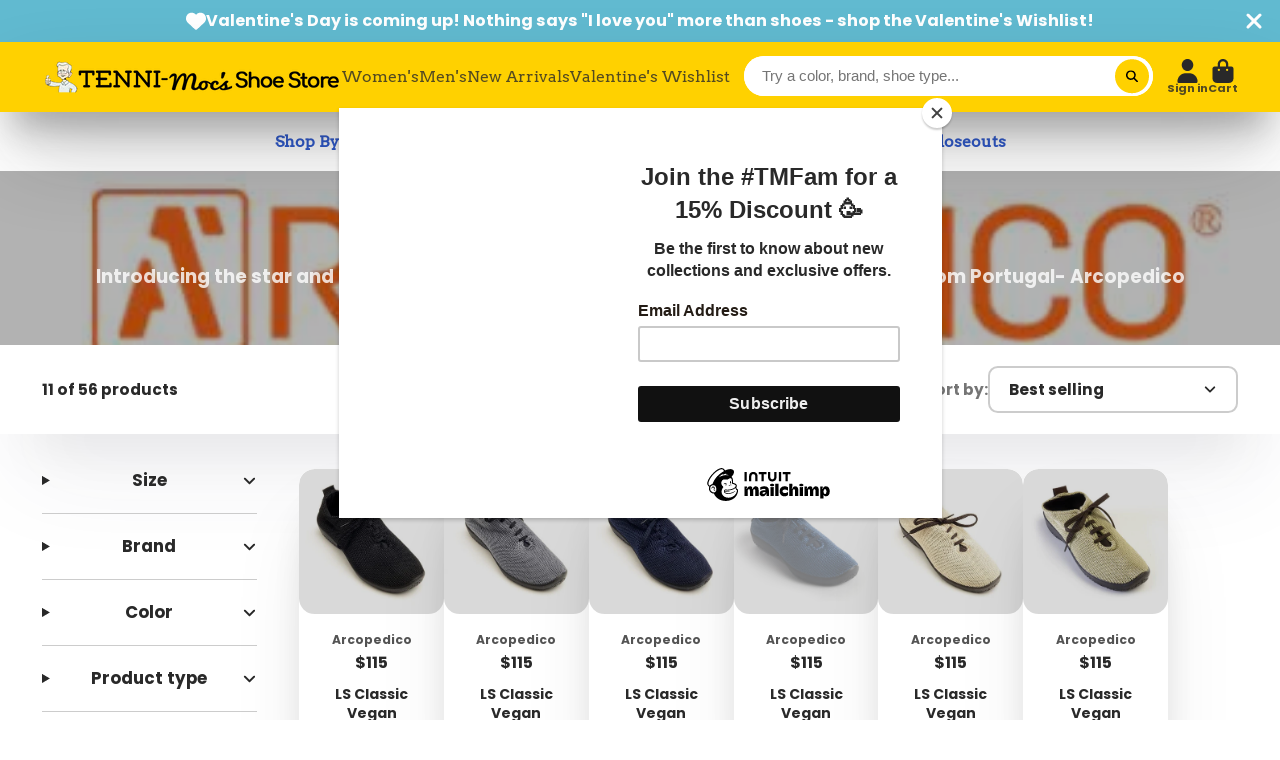

--- FILE ---
content_type: text/html; charset=utf-8
request_url: https://tenni-mocs.com/collections/arcopedico/mens
body_size: 55413
content:
<!doctype html>
<html class="no-js" lang="en">
  <head>
    <meta charset="utf-8">
    <meta http-equiv="X-UA-Compatible" content="IE=edge">
    <meta name="viewport" content="width=device-width,initial-scale=1">
    <meta name="theme-color" content="">
    <link rel="canonical" href="https://tenni-mocs.com/collections/arcopedico/mens">
    <link rel="preconnect" href="https://cdn.shopify.com" crossorigin><link rel="icon" type="image/png" href="//tenni-mocs.com/cdn/shop/files/now_like_fr_32x32.png?v=1663443836"><link rel="preconnect" href="https://fonts.shopifycdn.com" crossorigin><title>
      Arcopedico
 &ndash; tagged "Men's" &ndash; Tenni Moc&#39;s Shoe Store</title>

    
      <meta name="description" content="Introducing the star and inspiration for our world famous Travel Contest, With Love, From Portugal- Arcopedico">
    

    

<meta property="og:site_name" content="Tenni Moc&#39;s Shoe Store">
<meta property="og:url" content="https://tenni-mocs.com/collections/arcopedico/mens">
<meta property="og:title" content="Arcopedico">
<meta property="og:type" content="product.group">
<meta property="og:description" content="Introducing the star and inspiration for our world famous Travel Contest, With Love, From Portugal- Arcopedico"><meta property="og:image" content="http://tenni-mocs.com/cdn/shop/collections/arcopedico.jpg?v=1721777617">
  <meta property="og:image:secure_url" content="https://tenni-mocs.com/cdn/shop/collections/arcopedico.jpg?v=1721777617">
  <meta property="og:image:width" content="500">
  <meta property="og:image:height" content="500"><meta name="twitter:card" content="summary_large_image">
<meta name="twitter:title" content="Arcopedico">
<meta name="twitter:description" content="Introducing the star and inspiration for our world famous Travel Contest, With Love, From Portugal- Arcopedico">


    <script>window.performance && window.performance.mark && window.performance.mark('shopify.content_for_header.start');</script><meta name="google-site-verification" content="s1BtYGw8PifZKqceUWWvBF0hxY8AKyK3f_Zd42L6o28">
<meta name="google-site-verification" content="s1BtYGw8PifZKqceUWWvBF0hxY8AKyK3f_Zd42L6o28">
<meta name="google-site-verification" content="_BIlkL_GjX84lpcK5MXrBBNw4DESzSguPaiEkilaPsA">
<meta id="shopify-digital-wallet" name="shopify-digital-wallet" content="/8860893242/digital_wallets/dialog">
<meta name="shopify-checkout-api-token" content="5f15fb6b924ba6a353b5ac0d0eb9d414">
<meta id="in-context-paypal-metadata" data-shop-id="8860893242" data-venmo-supported="false" data-environment="production" data-locale="en_US" data-paypal-v4="true" data-currency="USD">
<link rel="alternate" type="application/atom+xml" title="Feed" href="/collections/arcopedico/mens.atom" />
<link rel="alternate" type="application/json+oembed" href="https://tenni-mocs.com/collections/arcopedico/mens.oembed">
<script async="async" src="/checkouts/internal/preloads.js?locale=en-US"></script>
<link rel="preconnect" href="https://shop.app" crossorigin="anonymous">
<script async="async" src="https://shop.app/checkouts/internal/preloads.js?locale=en-US&shop_id=8860893242" crossorigin="anonymous"></script>
<script id="apple-pay-shop-capabilities" type="application/json">{"shopId":8860893242,"countryCode":"US","currencyCode":"USD","merchantCapabilities":["supports3DS"],"merchantId":"gid:\/\/shopify\/Shop\/8860893242","merchantName":"Tenni Moc's Shoe Store","requiredBillingContactFields":["postalAddress","email","phone"],"requiredShippingContactFields":["postalAddress","email","phone"],"shippingType":"shipping","supportedNetworks":["visa","masterCard","amex","discover","elo","jcb"],"total":{"type":"pending","label":"Tenni Moc's Shoe Store","amount":"1.00"},"shopifyPaymentsEnabled":true,"supportsSubscriptions":true}</script>
<script id="shopify-features" type="application/json">{"accessToken":"5f15fb6b924ba6a353b5ac0d0eb9d414","betas":["rich-media-storefront-analytics"],"domain":"tenni-mocs.com","predictiveSearch":true,"shopId":8860893242,"locale":"en"}</script>
<script>var Shopify = Shopify || {};
Shopify.shop = "tenni-mocs-shoe-store.myshopify.com";
Shopify.locale = "en";
Shopify.currency = {"active":"USD","rate":"1.0"};
Shopify.country = "US";
Shopify.theme = {"name":"ShowTime","id":124476325936,"schema_name":"ShowTime","schema_version":"7.5.0","theme_store_id":687,"role":"main"};
Shopify.theme.handle = "null";
Shopify.theme.style = {"id":null,"handle":null};
Shopify.cdnHost = "tenni-mocs.com/cdn";
Shopify.routes = Shopify.routes || {};
Shopify.routes.root = "/";</script>
<script type="module">!function(o){(o.Shopify=o.Shopify||{}).modules=!0}(window);</script>
<script>!function(o){function n(){var o=[];function n(){o.push(Array.prototype.slice.apply(arguments))}return n.q=o,n}var t=o.Shopify=o.Shopify||{};t.loadFeatures=n(),t.autoloadFeatures=n()}(window);</script>
<script>
  window.ShopifyPay = window.ShopifyPay || {};
  window.ShopifyPay.apiHost = "shop.app\/pay";
  window.ShopifyPay.redirectState = null;
</script>
<script id="shop-js-analytics" type="application/json">{"pageType":"collection"}</script>
<script defer="defer" async type="module" src="//tenni-mocs.com/cdn/shopifycloud/shop-js/modules/v2/client.init-shop-cart-sync_BT-GjEfc.en.esm.js"></script>
<script defer="defer" async type="module" src="//tenni-mocs.com/cdn/shopifycloud/shop-js/modules/v2/chunk.common_D58fp_Oc.esm.js"></script>
<script defer="defer" async type="module" src="//tenni-mocs.com/cdn/shopifycloud/shop-js/modules/v2/chunk.modal_xMitdFEc.esm.js"></script>
<script type="module">
  await import("//tenni-mocs.com/cdn/shopifycloud/shop-js/modules/v2/client.init-shop-cart-sync_BT-GjEfc.en.esm.js");
await import("//tenni-mocs.com/cdn/shopifycloud/shop-js/modules/v2/chunk.common_D58fp_Oc.esm.js");
await import("//tenni-mocs.com/cdn/shopifycloud/shop-js/modules/v2/chunk.modal_xMitdFEc.esm.js");

  window.Shopify.SignInWithShop?.initShopCartSync?.({"fedCMEnabled":true,"windoidEnabled":true});

</script>
<script>
  window.Shopify = window.Shopify || {};
  if (!window.Shopify.featureAssets) window.Shopify.featureAssets = {};
  window.Shopify.featureAssets['shop-js'] = {"shop-cart-sync":["modules/v2/client.shop-cart-sync_DZOKe7Ll.en.esm.js","modules/v2/chunk.common_D58fp_Oc.esm.js","modules/v2/chunk.modal_xMitdFEc.esm.js"],"init-fed-cm":["modules/v2/client.init-fed-cm_B6oLuCjv.en.esm.js","modules/v2/chunk.common_D58fp_Oc.esm.js","modules/v2/chunk.modal_xMitdFEc.esm.js"],"shop-cash-offers":["modules/v2/client.shop-cash-offers_D2sdYoxE.en.esm.js","modules/v2/chunk.common_D58fp_Oc.esm.js","modules/v2/chunk.modal_xMitdFEc.esm.js"],"shop-login-button":["modules/v2/client.shop-login-button_QeVjl5Y3.en.esm.js","modules/v2/chunk.common_D58fp_Oc.esm.js","modules/v2/chunk.modal_xMitdFEc.esm.js"],"pay-button":["modules/v2/client.pay-button_DXTOsIq6.en.esm.js","modules/v2/chunk.common_D58fp_Oc.esm.js","modules/v2/chunk.modal_xMitdFEc.esm.js"],"shop-button":["modules/v2/client.shop-button_DQZHx9pm.en.esm.js","modules/v2/chunk.common_D58fp_Oc.esm.js","modules/v2/chunk.modal_xMitdFEc.esm.js"],"avatar":["modules/v2/client.avatar_BTnouDA3.en.esm.js"],"init-windoid":["modules/v2/client.init-windoid_CR1B-cfM.en.esm.js","modules/v2/chunk.common_D58fp_Oc.esm.js","modules/v2/chunk.modal_xMitdFEc.esm.js"],"init-shop-for-new-customer-accounts":["modules/v2/client.init-shop-for-new-customer-accounts_C_vY_xzh.en.esm.js","modules/v2/client.shop-login-button_QeVjl5Y3.en.esm.js","modules/v2/chunk.common_D58fp_Oc.esm.js","modules/v2/chunk.modal_xMitdFEc.esm.js"],"init-shop-email-lookup-coordinator":["modules/v2/client.init-shop-email-lookup-coordinator_BI7n9ZSv.en.esm.js","modules/v2/chunk.common_D58fp_Oc.esm.js","modules/v2/chunk.modal_xMitdFEc.esm.js"],"init-shop-cart-sync":["modules/v2/client.init-shop-cart-sync_BT-GjEfc.en.esm.js","modules/v2/chunk.common_D58fp_Oc.esm.js","modules/v2/chunk.modal_xMitdFEc.esm.js"],"shop-toast-manager":["modules/v2/client.shop-toast-manager_DiYdP3xc.en.esm.js","modules/v2/chunk.common_D58fp_Oc.esm.js","modules/v2/chunk.modal_xMitdFEc.esm.js"],"init-customer-accounts":["modules/v2/client.init-customer-accounts_D9ZNqS-Q.en.esm.js","modules/v2/client.shop-login-button_QeVjl5Y3.en.esm.js","modules/v2/chunk.common_D58fp_Oc.esm.js","modules/v2/chunk.modal_xMitdFEc.esm.js"],"init-customer-accounts-sign-up":["modules/v2/client.init-customer-accounts-sign-up_iGw4briv.en.esm.js","modules/v2/client.shop-login-button_QeVjl5Y3.en.esm.js","modules/v2/chunk.common_D58fp_Oc.esm.js","modules/v2/chunk.modal_xMitdFEc.esm.js"],"shop-follow-button":["modules/v2/client.shop-follow-button_CqMgW2wH.en.esm.js","modules/v2/chunk.common_D58fp_Oc.esm.js","modules/v2/chunk.modal_xMitdFEc.esm.js"],"checkout-modal":["modules/v2/client.checkout-modal_xHeaAweL.en.esm.js","modules/v2/chunk.common_D58fp_Oc.esm.js","modules/v2/chunk.modal_xMitdFEc.esm.js"],"shop-login":["modules/v2/client.shop-login_D91U-Q7h.en.esm.js","modules/v2/chunk.common_D58fp_Oc.esm.js","modules/v2/chunk.modal_xMitdFEc.esm.js"],"lead-capture":["modules/v2/client.lead-capture_BJmE1dJe.en.esm.js","modules/v2/chunk.common_D58fp_Oc.esm.js","modules/v2/chunk.modal_xMitdFEc.esm.js"],"payment-terms":["modules/v2/client.payment-terms_Ci9AEqFq.en.esm.js","modules/v2/chunk.common_D58fp_Oc.esm.js","modules/v2/chunk.modal_xMitdFEc.esm.js"]};
</script>
<script>(function() {
  var isLoaded = false;
  function asyncLoad() {
    if (isLoaded) return;
    isLoaded = true;
    var urls = ["https:\/\/chimpstatic.com\/mcjs-connected\/js\/users\/bd875279a1bff0b6b4888df62\/5a31a0b2830d17f450f60837b.js?shop=tenni-mocs-shoe-store.myshopify.com","\/\/www.powr.io\/powr.js?powr-token=tenni-mocs-shoe-store.myshopify.com\u0026external-type=shopify\u0026shop=tenni-mocs-shoe-store.myshopify.com","https:\/\/appointment-booking-client.acerill.com\/v3\/js\/appointment-booking-client.js?shop=tenni-mocs-shoe-store.myshopify.com","https:\/\/cdn.shopify.com\/s\/files\/1\/0088\/6089\/3242\/t\/15\/assets\/globostores_init.js?shop=tenni-mocs-shoe-store.myshopify.com"];
    for (var i = 0; i < urls.length; i++) {
      var s = document.createElement('script');
      s.type = 'text/javascript';
      s.async = true;
      s.src = urls[i];
      var x = document.getElementsByTagName('script')[0];
      x.parentNode.insertBefore(s, x);
    }
  };
  if(window.attachEvent) {
    window.attachEvent('onload', asyncLoad);
  } else {
    window.addEventListener('load', asyncLoad, false);
  }
})();</script>
<script id="__st">var __st={"a":8860893242,"offset":-28800,"reqid":"d92f3b60-3ffd-4176-83f8-41619a44e7be-1769230145","pageurl":"tenni-mocs.com\/collections\/arcopedico\/mens","u":"c399e8414203","p":"collection","rtyp":"collection","rid":58022756410};</script>
<script>window.ShopifyPaypalV4VisibilityTracking = true;</script>
<script id="captcha-bootstrap">!function(){'use strict';const t='contact',e='account',n='new_comment',o=[[t,t],['blogs',n],['comments',n],[t,'customer']],c=[[e,'customer_login'],[e,'guest_login'],[e,'recover_customer_password'],[e,'create_customer']],r=t=>t.map((([t,e])=>`form[action*='/${t}']:not([data-nocaptcha='true']) input[name='form_type'][value='${e}']`)).join(','),a=t=>()=>t?[...document.querySelectorAll(t)].map((t=>t.form)):[];function s(){const t=[...o],e=r(t);return a(e)}const i='password',u='form_key',d=['recaptcha-v3-token','g-recaptcha-response','h-captcha-response',i],f=()=>{try{return window.sessionStorage}catch{return}},m='__shopify_v',_=t=>t.elements[u];function p(t,e,n=!1){try{const o=window.sessionStorage,c=JSON.parse(o.getItem(e)),{data:r}=function(t){const{data:e,action:n}=t;return t[m]||n?{data:e,action:n}:{data:t,action:n}}(c);for(const[e,n]of Object.entries(r))t.elements[e]&&(t.elements[e].value=n);n&&o.removeItem(e)}catch(o){console.error('form repopulation failed',{error:o})}}const l='form_type',E='cptcha';function T(t){t.dataset[E]=!0}const w=window,h=w.document,L='Shopify',v='ce_forms',y='captcha';let A=!1;((t,e)=>{const n=(g='f06e6c50-85a8-45c8-87d0-21a2b65856fe',I='https://cdn.shopify.com/shopifycloud/storefront-forms-hcaptcha/ce_storefront_forms_captcha_hcaptcha.v1.5.2.iife.js',D={infoText:'Protected by hCaptcha',privacyText:'Privacy',termsText:'Terms'},(t,e,n)=>{const o=w[L][v],c=o.bindForm;if(c)return c(t,g,e,D).then(n);var r;o.q.push([[t,g,e,D],n]),r=I,A||(h.body.append(Object.assign(h.createElement('script'),{id:'captcha-provider',async:!0,src:r})),A=!0)});var g,I,D;w[L]=w[L]||{},w[L][v]=w[L][v]||{},w[L][v].q=[],w[L][y]=w[L][y]||{},w[L][y].protect=function(t,e){n(t,void 0,e),T(t)},Object.freeze(w[L][y]),function(t,e,n,w,h,L){const[v,y,A,g]=function(t,e,n){const i=e?o:[],u=t?c:[],d=[...i,...u],f=r(d),m=r(i),_=r(d.filter((([t,e])=>n.includes(e))));return[a(f),a(m),a(_),s()]}(w,h,L),I=t=>{const e=t.target;return e instanceof HTMLFormElement?e:e&&e.form},D=t=>v().includes(t);t.addEventListener('submit',(t=>{const e=I(t);if(!e)return;const n=D(e)&&!e.dataset.hcaptchaBound&&!e.dataset.recaptchaBound,o=_(e),c=g().includes(e)&&(!o||!o.value);(n||c)&&t.preventDefault(),c&&!n&&(function(t){try{if(!f())return;!function(t){const e=f();if(!e)return;const n=_(t);if(!n)return;const o=n.value;o&&e.removeItem(o)}(t);const e=Array.from(Array(32),(()=>Math.random().toString(36)[2])).join('');!function(t,e){_(t)||t.append(Object.assign(document.createElement('input'),{type:'hidden',name:u})),t.elements[u].value=e}(t,e),function(t,e){const n=f();if(!n)return;const o=[...t.querySelectorAll(`input[type='${i}']`)].map((({name:t})=>t)),c=[...d,...o],r={};for(const[a,s]of new FormData(t).entries())c.includes(a)||(r[a]=s);n.setItem(e,JSON.stringify({[m]:1,action:t.action,data:r}))}(t,e)}catch(e){console.error('failed to persist form',e)}}(e),e.submit())}));const S=(t,e)=>{t&&!t.dataset[E]&&(n(t,e.some((e=>e===t))),T(t))};for(const o of['focusin','change'])t.addEventListener(o,(t=>{const e=I(t);D(e)&&S(e,y())}));const B=e.get('form_key'),M=e.get(l),P=B&&M;t.addEventListener('DOMContentLoaded',(()=>{const t=y();if(P)for(const e of t)e.elements[l].value===M&&p(e,B);[...new Set([...A(),...v().filter((t=>'true'===t.dataset.shopifyCaptcha))])].forEach((e=>S(e,t)))}))}(h,new URLSearchParams(w.location.search),n,t,e,['guest_login'])})(!0,!0)}();</script>
<script integrity="sha256-4kQ18oKyAcykRKYeNunJcIwy7WH5gtpwJnB7kiuLZ1E=" data-source-attribution="shopify.loadfeatures" defer="defer" src="//tenni-mocs.com/cdn/shopifycloud/storefront/assets/storefront/load_feature-a0a9edcb.js" crossorigin="anonymous"></script>
<script crossorigin="anonymous" defer="defer" src="//tenni-mocs.com/cdn/shopifycloud/storefront/assets/shopify_pay/storefront-65b4c6d7.js?v=20250812"></script>
<script data-source-attribution="shopify.dynamic_checkout.dynamic.init">var Shopify=Shopify||{};Shopify.PaymentButton=Shopify.PaymentButton||{isStorefrontPortableWallets:!0,init:function(){window.Shopify.PaymentButton.init=function(){};var t=document.createElement("script");t.src="https://tenni-mocs.com/cdn/shopifycloud/portable-wallets/latest/portable-wallets.en.js",t.type="module",document.head.appendChild(t)}};
</script>
<script data-source-attribution="shopify.dynamic_checkout.buyer_consent">
  function portableWalletsHideBuyerConsent(e){var t=document.getElementById("shopify-buyer-consent"),n=document.getElementById("shopify-subscription-policy-button");t&&n&&(t.classList.add("hidden"),t.setAttribute("aria-hidden","true"),n.removeEventListener("click",e))}function portableWalletsShowBuyerConsent(e){var t=document.getElementById("shopify-buyer-consent"),n=document.getElementById("shopify-subscription-policy-button");t&&n&&(t.classList.remove("hidden"),t.removeAttribute("aria-hidden"),n.addEventListener("click",e))}window.Shopify?.PaymentButton&&(window.Shopify.PaymentButton.hideBuyerConsent=portableWalletsHideBuyerConsent,window.Shopify.PaymentButton.showBuyerConsent=portableWalletsShowBuyerConsent);
</script>
<script data-source-attribution="shopify.dynamic_checkout.cart.bootstrap">document.addEventListener("DOMContentLoaded",(function(){function t(){return document.querySelector("shopify-accelerated-checkout-cart, shopify-accelerated-checkout")}if(t())Shopify.PaymentButton.init();else{new MutationObserver((function(e,n){t()&&(Shopify.PaymentButton.init(),n.disconnect())})).observe(document.body,{childList:!0,subtree:!0})}}));
</script>
<script id='scb4127' type='text/javascript' async='' src='https://tenni-mocs.com/cdn/shopifycloud/privacy-banner/storefront-banner.js'></script><link id="shopify-accelerated-checkout-styles" rel="stylesheet" media="screen" href="https://tenni-mocs.com/cdn/shopifycloud/portable-wallets/latest/accelerated-checkout-backwards-compat.css" crossorigin="anonymous">
<style id="shopify-accelerated-checkout-cart">
        #shopify-buyer-consent {
  margin-top: 1em;
  display: inline-block;
  width: 100%;
}

#shopify-buyer-consent.hidden {
  display: none;
}

#shopify-subscription-policy-button {
  background: none;
  border: none;
  padding: 0;
  text-decoration: underline;
  font-size: inherit;
  cursor: pointer;
}

#shopify-subscription-policy-button::before {
  box-shadow: none;
}

      </style>

<script>window.performance && window.performance.mark && window.performance.mark('shopify.content_for_header.end');</script>

    

<style data-shopify>
    @font-face {
  font-family: Poppins;
  font-weight: 700;
  font-style: normal;
  font-display: swap;
  src: url("//tenni-mocs.com/cdn/fonts/poppins/poppins_n7.56758dcf284489feb014a026f3727f2f20a54626.woff2") format("woff2"),
       url("//tenni-mocs.com/cdn/fonts/poppins/poppins_n7.f34f55d9b3d3205d2cd6f64955ff4b36f0cfd8da.woff") format("woff");
}

    @font-face {
  font-family: Poppins;
  font-weight: 700;
  font-style: normal;
  font-display: swap;
  src: url("//tenni-mocs.com/cdn/fonts/poppins/poppins_n7.56758dcf284489feb014a026f3727f2f20a54626.woff2") format("woff2"),
       url("//tenni-mocs.com/cdn/fonts/poppins/poppins_n7.f34f55d9b3d3205d2cd6f64955ff4b36f0cfd8da.woff") format("woff");
}

    @font-face {
  font-family: Poppins;
  font-weight: 700;
  font-style: italic;
  font-display: swap;
  src: url("//tenni-mocs.com/cdn/fonts/poppins/poppins_i7.42fd71da11e9d101e1e6c7932199f925f9eea42d.woff2") format("woff2"),
       url("//tenni-mocs.com/cdn/fonts/poppins/poppins_i7.ec8499dbd7616004e21155106d13837fff4cf556.woff") format("woff");
}

    @font-face {
  font-family: Poppins;
  font-weight: 700;
  font-style: italic;
  font-display: swap;
  src: url("//tenni-mocs.com/cdn/fonts/poppins/poppins_i7.42fd71da11e9d101e1e6c7932199f925f9eea42d.woff2") format("woff2"),
       url("//tenni-mocs.com/cdn/fonts/poppins/poppins_i7.ec8499dbd7616004e21155106d13837fff4cf556.woff") format("woff");
}

    @font-face {
  font-family: Arvo;
  font-weight: 400;
  font-style: normal;
  font-display: swap;
  src: url("//tenni-mocs.com/cdn/fonts/arvo/arvo_n4.cf5897c91bef7f76bce9d45a5025155aa004d2c7.woff2") format("woff2"),
       url("//tenni-mocs.com/cdn/fonts/arvo/arvo_n4.1700444de931e038b31bac25071cca458ea16547.woff") format("woff");
}


    :root {
    --font-body-family: Poppins, sans-serif;
    --font-body-style: normal;
    --font-body-weight: 700;
    --font-body-weight-bold: 700;

    --font-heading-family: Arvo, serif;
    --font-heading-style: normal;
    --font-heading-weight: 400;

    --font-scale: 1.0;

    
    --color-g-text: #292929;--color-g-text-alpha-80: rgba(28, 28, 28, 0.8);
    --color-g-text-alpha-70: rgba(28, 28, 28, 0.7);
    --color-g-text-alpha-50: rgba(28, 28, 28, 0.5);
    --color-g-text-alpha-60: rgba(28, 28, 28, 0.6);
    --color-g-text-alpha-40: rgba(28, 28, 28, 0.4);
    --color-g-text-alpha-30: rgba(28, 28, 28, 0.3);
    --color-g-text-alpha-20: rgba(28, 28, 28, 0.2);
    --color-g-text-alpha-10: rgba(28, 28, 28, 0.1);

    --color-g-bg: #ffffff;
    --color-g-bg-d5: #f2f2f2;
    --color-g-bg-d15: #e6e6e6;
    --color-g-bg-alpha-0: rgba(255, 255, 255, 0);
    --color-g-bg-alpha-70: rgba(255, 255, 255, 0.7);
    --color-g-bg-border: #cccccc;
    --color-g-fg: #ffffff;
    --color-g-fg-alpha-70: rgba(255, 255, 255, 0.7);
    --color-g-fg-alpha-50: rgba(255, 255, 255, 0.5);
    --color-g-fg-d10: #e6e6e6;
    --color-g-fg-d20: #cccccc;
    --color-g-accent: #aa06ff;
    --color-g-sale: #198754;
    --color-g-warning: #fd7e14;
    --color-g-success: #198754;
    --color-g-danger: #dc3545;
    --color-g-star-rating: #FFA41C;

    --color-g-button-text: #000000;
    --color-g-button-bg: #ffd100;
    --color-g-button-bg-hover: #e6bc00;
    --color-g-button-shadow-l1: rgba(102, 84, 0, 0.3);
    --color-g-button-shadow-l2: rgba(102, 84, 0, 0.15);
    --color-g-button-shadow-l3: #a38600;
    --color-g-button-bg-gradient: #ffdf4d;

    --color-g-button-buy-it-now-text: #000;
    --color-g-button-buy-it-now-bg: #feaa2c;
    --color-g-button-buy-it-now-bg-hover: #fea013;

    --color-g-product-badge-sale: #DC3545;
    --color-g-product-badge-sold-out: #7D959F;

    --border-radius-base: 1.125rem;
    --border-radius-inner: 0.7rem;
    --border-radius-sm: 0.25rem;
    --transition-base: 0.3s;

    --box-shadow-large: rgb(50 50 93 / 25%) 0px 50px 100px -20px, rgb(0 0 0 / 30%) 0px 30px 60px -30px;

    --container-width: 1800px;
    --container-spacer: min(3rem, 5vw);
    }
</style>
<link rel="preload" as="font" href="//tenni-mocs.com/cdn/fonts/poppins/poppins_n7.56758dcf284489feb014a026f3727f2f20a54626.woff2" type="font/woff2" crossorigin><link rel="preload" as="font" href="//tenni-mocs.com/cdn/fonts/arvo/arvo_n4.cf5897c91bef7f76bce9d45a5025155aa004d2c7.woff2" type="font/woff2" crossorigin><script>
      document.documentElement.className = document.documentElement.className.replace('no-js', 'js');
      if (Shopify.designMode) {
        document.documentElement.classList.add('shopify-design-mode');
      }
      function lazyImageOnLoad(img) {
        img.setAttribute('loaded', '');
      }
    </script>

  
  <link href="//tenni-mocs.com/cdn/shop/t/19/assets/core.css?v=77847261427131409671664406777" rel="stylesheet" type="text/css" media="all" />

  

  <!-- BEGIN app block: shopify://apps/judge-me-reviews/blocks/judgeme_core/61ccd3b1-a9f2-4160-9fe9-4fec8413e5d8 --><!-- Start of Judge.me Core -->






<link rel="dns-prefetch" href="https://cdnwidget.judge.me">
<link rel="dns-prefetch" href="https://cdn.judge.me">
<link rel="dns-prefetch" href="https://cdn1.judge.me">
<link rel="dns-prefetch" href="https://api.judge.me">

<script data-cfasync='false' class='jdgm-settings-script'>window.jdgmSettings={"pagination":5,"disable_web_reviews":false,"badge_no_review_text":"No reviews","badge_n_reviews_text":"{{ n }} review/reviews","hide_badge_preview_if_no_reviews":true,"badge_hide_text":false,"enforce_center_preview_badge":false,"widget_title":"Customer Reviews","widget_open_form_text":"Write a review","widget_close_form_text":"Cancel review","widget_refresh_page_text":"Refresh page","widget_summary_text":"Based on {{ number_of_reviews }} review/reviews","widget_no_review_text":"Be the first to write a review","widget_name_field_text":"Display name","widget_verified_name_field_text":"Verified Name (public)","widget_name_placeholder_text":"Display name","widget_required_field_error_text":"This field is required.","widget_email_field_text":"Email address","widget_verified_email_field_text":"Verified Email (private, can not be edited)","widget_email_placeholder_text":"Your email address","widget_email_field_error_text":"Please enter a valid email address.","widget_rating_field_text":"Rating","widget_review_title_field_text":"Review Title","widget_review_title_placeholder_text":"Give your review a title","widget_review_body_field_text":"Review content","widget_review_body_placeholder_text":"Start writing here...","widget_pictures_field_text":"Picture/Video (optional)","widget_submit_review_text":"Submit Review","widget_submit_verified_review_text":"Submit Verified Review","widget_submit_success_msg_with_auto_publish":"Thank you! Please refresh the page in a few moments to see your review. You can remove or edit your review by logging into \u003ca href='https://judge.me/login' target='_blank' rel='nofollow noopener'\u003eJudge.me\u003c/a\u003e","widget_submit_success_msg_no_auto_publish":"Thank you! Your review will be published as soon as it is approved by the shop admin. You can remove or edit your review by logging into \u003ca href='https://judge.me/login' target='_blank' rel='nofollow noopener'\u003eJudge.me\u003c/a\u003e","widget_show_default_reviews_out_of_total_text":"Showing {{ n_reviews_shown }} out of {{ n_reviews }} reviews.","widget_show_all_link_text":"Show all","widget_show_less_link_text":"Show less","widget_author_said_text":"{{ reviewer_name }} said:","widget_days_text":"{{ n }} days ago","widget_weeks_text":"{{ n }} week/weeks ago","widget_months_text":"{{ n }} month/months ago","widget_years_text":"{{ n }} year/years ago","widget_yesterday_text":"Yesterday","widget_today_text":"Today","widget_replied_text":"\u003e\u003e {{ shop_name }} replied:","widget_read_more_text":"Read more","widget_reviewer_name_as_initial":"","widget_rating_filter_color":"#fbcd0a","widget_rating_filter_see_all_text":"See all reviews","widget_sorting_most_recent_text":"Most Recent","widget_sorting_highest_rating_text":"Highest Rating","widget_sorting_lowest_rating_text":"Lowest Rating","widget_sorting_with_pictures_text":"Only Pictures","widget_sorting_most_helpful_text":"Most Helpful","widget_open_question_form_text":"Ask a question","widget_reviews_subtab_text":"Reviews","widget_questions_subtab_text":"Questions","widget_question_label_text":"Question","widget_answer_label_text":"Answer","widget_question_placeholder_text":"Write your question here","widget_submit_question_text":"Submit Question","widget_question_submit_success_text":"Thank you for your question! We will notify you once it gets answered.","verified_badge_text":"Verified","verified_badge_bg_color":"","verified_badge_text_color":"","verified_badge_placement":"left-of-reviewer-name","widget_review_max_height":"","widget_hide_border":false,"widget_social_share":false,"widget_thumb":false,"widget_review_location_show":false,"widget_location_format":"","all_reviews_include_out_of_store_products":true,"all_reviews_out_of_store_text":"(out of store)","all_reviews_pagination":100,"all_reviews_product_name_prefix_text":"about","enable_review_pictures":true,"enable_question_anwser":false,"widget_theme":"default","review_date_format":"mm/dd/yyyy","default_sort_method":"most-recent","widget_product_reviews_subtab_text":"Product Reviews","widget_shop_reviews_subtab_text":"Shop Reviews","widget_other_products_reviews_text":"Reviews for other products","widget_store_reviews_subtab_text":"Store reviews","widget_no_store_reviews_text":"This store hasn't received any reviews yet","widget_web_restriction_product_reviews_text":"This product hasn't received any reviews yet","widget_no_items_text":"No items found","widget_show_more_text":"Show more","widget_write_a_store_review_text":"Write a Store Review","widget_other_languages_heading":"Reviews in Other Languages","widget_translate_review_text":"Translate review to {{ language }}","widget_translating_review_text":"Translating...","widget_show_original_translation_text":"Show original ({{ language }})","widget_translate_review_failed_text":"Review couldn't be translated.","widget_translate_review_retry_text":"Retry","widget_translate_review_try_again_later_text":"Try again later","show_product_url_for_grouped_product":false,"widget_sorting_pictures_first_text":"Pictures First","show_pictures_on_all_rev_page_mobile":false,"show_pictures_on_all_rev_page_desktop":false,"floating_tab_hide_mobile_install_preference":false,"floating_tab_button_name":"★ Reviews","floating_tab_title":"Let customers speak for us","floating_tab_button_color":"","floating_tab_button_background_color":"","floating_tab_url":"","floating_tab_url_enabled":false,"floating_tab_tab_style":"text","all_reviews_text_badge_text":"Customers rate us {{ shop.metafields.judgeme.all_reviews_rating | round: 1 }}/5 based on {{ shop.metafields.judgeme.all_reviews_count }} reviews.","all_reviews_text_badge_text_branded_style":"{{ shop.metafields.judgeme.all_reviews_rating | round: 1 }} out of 5 stars based on {{ shop.metafields.judgeme.all_reviews_count }} reviews","is_all_reviews_text_badge_a_link":false,"show_stars_for_all_reviews_text_badge":false,"all_reviews_text_badge_url":"","all_reviews_text_style":"branded","all_reviews_text_color_style":"judgeme_brand_color","all_reviews_text_color":"#108474","all_reviews_text_show_jm_brand":false,"featured_carousel_show_header":true,"featured_carousel_title":"Let customers speak for us","testimonials_carousel_title":"Customers are saying","videos_carousel_title":"Real customer stories","cards_carousel_title":"Customers are saying","featured_carousel_count_text":"from {{ n }} reviews","featured_carousel_add_link_to_all_reviews_page":false,"featured_carousel_url":"","featured_carousel_show_images":true,"featured_carousel_autoslide_interval":5,"featured_carousel_arrows_on_the_sides":false,"featured_carousel_height":250,"featured_carousel_width":80,"featured_carousel_image_size":0,"featured_carousel_image_height":250,"featured_carousel_arrow_color":"#eeeeee","verified_count_badge_style":"branded","verified_count_badge_orientation":"horizontal","verified_count_badge_color_style":"judgeme_brand_color","verified_count_badge_color":"#108474","is_verified_count_badge_a_link":false,"verified_count_badge_url":"","verified_count_badge_show_jm_brand":true,"widget_rating_preset_default":5,"widget_first_sub_tab":"product-reviews","widget_show_histogram":true,"widget_histogram_use_custom_color":false,"widget_pagination_use_custom_color":false,"widget_star_use_custom_color":false,"widget_verified_badge_use_custom_color":false,"widget_write_review_use_custom_color":false,"picture_reminder_submit_button":"Upload Pictures","enable_review_videos":false,"mute_video_by_default":false,"widget_sorting_videos_first_text":"Videos First","widget_review_pending_text":"Pending","featured_carousel_items_for_large_screen":3,"social_share_options_order":"Facebook,Twitter","remove_microdata_snippet":true,"disable_json_ld":false,"enable_json_ld_products":false,"preview_badge_show_question_text":false,"preview_badge_no_question_text":"No questions","preview_badge_n_question_text":"{{ number_of_questions }} question/questions","qa_badge_show_icon":false,"qa_badge_position":"same-row","remove_judgeme_branding":true,"widget_add_search_bar":false,"widget_search_bar_placeholder":"Search","widget_sorting_verified_only_text":"Verified only","featured_carousel_theme":"default","featured_carousel_show_rating":true,"featured_carousel_show_title":true,"featured_carousel_show_body":true,"featured_carousel_show_date":false,"featured_carousel_show_reviewer":true,"featured_carousel_show_product":false,"featured_carousel_header_background_color":"#108474","featured_carousel_header_text_color":"#ffffff","featured_carousel_name_product_separator":"reviewed","featured_carousel_full_star_background":"#108474","featured_carousel_empty_star_background":"#dadada","featured_carousel_vertical_theme_background":"#f9fafb","featured_carousel_verified_badge_enable":true,"featured_carousel_verified_badge_color":"#108474","featured_carousel_border_style":"round","featured_carousel_review_line_length_limit":3,"featured_carousel_more_reviews_button_text":"Read more reviews","featured_carousel_view_product_button_text":"View product","all_reviews_page_load_reviews_on":"scroll","all_reviews_page_load_more_text":"Load More Reviews","disable_fb_tab_reviews":false,"enable_ajax_cdn_cache":false,"widget_advanced_speed_features":5,"widget_public_name_text":"displayed publicly like","default_reviewer_name":"John Smith","default_reviewer_name_has_non_latin":true,"widget_reviewer_anonymous":"Anonymous","medals_widget_title":"Judge.me Review Medals","medals_widget_background_color":"#f9fafb","medals_widget_position":"footer_all_pages","medals_widget_border_color":"#f9fafb","medals_widget_verified_text_position":"left","medals_widget_use_monochromatic_version":false,"medals_widget_elements_color":"#108474","show_reviewer_avatar":true,"widget_invalid_yt_video_url_error_text":"Not a YouTube video URL","widget_max_length_field_error_text":"Please enter no more than {0} characters.","widget_show_country_flag":false,"widget_show_collected_via_shop_app":true,"widget_verified_by_shop_badge_style":"light","widget_verified_by_shop_text":"Verified by Shop","widget_show_photo_gallery":false,"widget_load_with_code_splitting":true,"widget_ugc_install_preference":false,"widget_ugc_title":"Made by us, Shared by you","widget_ugc_subtitle":"Tag us to see your picture featured in our page","widget_ugc_arrows_color":"#ffffff","widget_ugc_primary_button_text":"Buy Now","widget_ugc_primary_button_background_color":"#108474","widget_ugc_primary_button_text_color":"#ffffff","widget_ugc_primary_button_border_width":"0","widget_ugc_primary_button_border_style":"none","widget_ugc_primary_button_border_color":"#108474","widget_ugc_primary_button_border_radius":"25","widget_ugc_secondary_button_text":"Load More","widget_ugc_secondary_button_background_color":"#ffffff","widget_ugc_secondary_button_text_color":"#108474","widget_ugc_secondary_button_border_width":"2","widget_ugc_secondary_button_border_style":"solid","widget_ugc_secondary_button_border_color":"#108474","widget_ugc_secondary_button_border_radius":"25","widget_ugc_reviews_button_text":"View Reviews","widget_ugc_reviews_button_background_color":"#ffffff","widget_ugc_reviews_button_text_color":"#108474","widget_ugc_reviews_button_border_width":"2","widget_ugc_reviews_button_border_style":"solid","widget_ugc_reviews_button_border_color":"#108474","widget_ugc_reviews_button_border_radius":"25","widget_ugc_reviews_button_link_to":"judgeme-reviews-page","widget_ugc_show_post_date":true,"widget_ugc_max_width":"800","widget_rating_metafield_value_type":true,"widget_primary_color":"#E1D20B","widget_enable_secondary_color":false,"widget_secondary_color":"#edf5f5","widget_summary_average_rating_text":"{{ average_rating }} out of 5","widget_media_grid_title":"Customer photos \u0026 videos","widget_media_grid_see_more_text":"See more","widget_round_style":false,"widget_show_product_medals":true,"widget_verified_by_judgeme_text":"Verified by Judge.me","widget_show_store_medals":true,"widget_verified_by_judgeme_text_in_store_medals":"Verified by Judge.me","widget_media_field_exceed_quantity_message":"Sorry, we can only accept {{ max_media }} for one review.","widget_media_field_exceed_limit_message":"{{ file_name }} is too large, please select a {{ media_type }} less than {{ size_limit }}MB.","widget_review_submitted_text":"Review Submitted!","widget_question_submitted_text":"Question Submitted!","widget_close_form_text_question":"Cancel","widget_write_your_answer_here_text":"Write your answer here","widget_enabled_branded_link":true,"widget_show_collected_by_judgeme":false,"widget_reviewer_name_color":"","widget_write_review_text_color":"","widget_write_review_bg_color":"","widget_collected_by_judgeme_text":"collected by Judge.me","widget_pagination_type":"standard","widget_load_more_text":"Load More","widget_load_more_color":"#108474","widget_full_review_text":"Full Review","widget_read_more_reviews_text":"Read More Reviews","widget_read_questions_text":"Read Questions","widget_questions_and_answers_text":"Questions \u0026 Answers","widget_verified_by_text":"Verified by","widget_verified_text":"Verified","widget_number_of_reviews_text":"{{ number_of_reviews }} reviews","widget_back_button_text":"Back","widget_next_button_text":"Next","widget_custom_forms_filter_button":"Filters","custom_forms_style":"horizontal","widget_show_review_information":false,"how_reviews_are_collected":"How reviews are collected?","widget_show_review_keywords":false,"widget_gdpr_statement":"How we use your data: We'll only contact you about the review you left, and only if necessary. By submitting your review, you agree to Judge.me's \u003ca href='https://judge.me/terms' target='_blank' rel='nofollow noopener'\u003eterms\u003c/a\u003e, \u003ca href='https://judge.me/privacy' target='_blank' rel='nofollow noopener'\u003eprivacy\u003c/a\u003e and \u003ca href='https://judge.me/content-policy' target='_blank' rel='nofollow noopener'\u003econtent\u003c/a\u003e policies.","widget_multilingual_sorting_enabled":false,"widget_translate_review_content_enabled":false,"widget_translate_review_content_method":"manual","popup_widget_review_selection":"automatically_with_pictures","popup_widget_round_border_style":true,"popup_widget_show_title":true,"popup_widget_show_body":true,"popup_widget_show_reviewer":false,"popup_widget_show_product":true,"popup_widget_show_pictures":true,"popup_widget_use_review_picture":true,"popup_widget_show_on_home_page":true,"popup_widget_show_on_product_page":true,"popup_widget_show_on_collection_page":true,"popup_widget_show_on_cart_page":true,"popup_widget_position":"bottom_left","popup_widget_first_review_delay":5,"popup_widget_duration":5,"popup_widget_interval":5,"popup_widget_review_count":5,"popup_widget_hide_on_mobile":true,"review_snippet_widget_round_border_style":true,"review_snippet_widget_card_color":"#FFFFFF","review_snippet_widget_slider_arrows_background_color":"#FFFFFF","review_snippet_widget_slider_arrows_color":"#000000","review_snippet_widget_star_color":"#108474","show_product_variant":false,"all_reviews_product_variant_label_text":"Variant: ","widget_show_verified_branding":true,"widget_ai_summary_title":"Customers say","widget_ai_summary_disclaimer":"AI-powered review summary based on recent customer reviews","widget_show_ai_summary":false,"widget_show_ai_summary_bg":false,"widget_show_review_title_input":false,"redirect_reviewers_invited_via_email":"external_form","request_store_review_after_product_review":false,"request_review_other_products_in_order":false,"review_form_color_scheme":"default","review_form_corner_style":"square","review_form_star_color":{},"review_form_text_color":"#333333","review_form_background_color":"#ffffff","review_form_field_background_color":"#fafafa","review_form_button_color":{},"review_form_button_text_color":"#ffffff","review_form_modal_overlay_color":"#000000","review_content_screen_title_text":"How would you rate this product?","review_content_introduction_text":"We would love it if you would share a bit about your experience.","store_review_form_title_text":"How would you rate this store?","store_review_form_introduction_text":"We would love it if you would share a bit about your experience.","show_review_guidance_text":true,"one_star_review_guidance_text":"Poor","five_star_review_guidance_text":"Great","customer_information_screen_title_text":"About you","customer_information_introduction_text":"Please tell us more about you.","custom_questions_screen_title_text":"Your experience in more detail","custom_questions_introduction_text":"Here are a few questions to help us understand more about your experience.","review_submitted_screen_title_text":"Thanks for your review!","review_submitted_screen_thank_you_text":"We are processing it and it will appear on the store soon.","review_submitted_screen_email_verification_text":"Please confirm your email by clicking the link we just sent you. This helps us keep reviews authentic.","review_submitted_request_store_review_text":"Would you like to share your experience of shopping with us?","review_submitted_review_other_products_text":"Would you like to review these products?","store_review_screen_title_text":"Would you like to share your experience of shopping with us?","store_review_introduction_text":"We value your feedback and use it to improve. Please share any thoughts or suggestions you have.","reviewer_media_screen_title_picture_text":"Share a picture","reviewer_media_introduction_picture_text":"Upload a photo to support your review.","reviewer_media_screen_title_video_text":"Share a video","reviewer_media_introduction_video_text":"Upload a video to support your review.","reviewer_media_screen_title_picture_or_video_text":"Share a picture or video","reviewer_media_introduction_picture_or_video_text":"Upload a photo or video to support your review.","reviewer_media_youtube_url_text":"Paste your Youtube URL here","advanced_settings_next_step_button_text":"Next","advanced_settings_close_review_button_text":"Close","modal_write_review_flow":true,"write_review_flow_required_text":"Required","write_review_flow_privacy_message_text":"We respect your privacy.","write_review_flow_anonymous_text":"Post review as anonymous","write_review_flow_visibility_text":"This won't be visible to other customers.","write_review_flow_multiple_selection_help_text":"Select as many as you like","write_review_flow_single_selection_help_text":"Select one option","write_review_flow_required_field_error_text":"This field is required","write_review_flow_invalid_email_error_text":"Please enter a valid email address","write_review_flow_max_length_error_text":"Max. {{ max_length }} characters.","write_review_flow_media_upload_text":"\u003cb\u003eClick to upload\u003c/b\u003e or drag and drop","write_review_flow_gdpr_statement":"We'll only contact you about your review if necessary. By submitting your review, you agree to our \u003ca href='https://judge.me/terms' target='_blank' rel='nofollow noopener'\u003eterms and conditions\u003c/a\u003e and \u003ca href='https://judge.me/privacy' target='_blank' rel='nofollow noopener'\u003eprivacy policy\u003c/a\u003e.","rating_only_reviews_enabled":false,"show_negative_reviews_help_screen":false,"new_review_flow_help_screen_rating_threshold":3,"negative_review_resolution_screen_title_text":"Tell us more","negative_review_resolution_text":"Your experience matters to us. If there were issues with your purchase, we're here to help. Feel free to reach out to us, we'd love the opportunity to make things right.","negative_review_resolution_button_text":"Contact us","negative_review_resolution_proceed_with_review_text":"Leave a review","negative_review_resolution_subject":"Issue with purchase from {{ shop_name }}.{{ order_name }}","preview_badge_collection_page_install_status":false,"widget_review_custom_css":"","preview_badge_custom_css":"","preview_badge_stars_count":"5-stars","featured_carousel_custom_css":"","floating_tab_custom_css":"","all_reviews_widget_custom_css":"","medals_widget_custom_css":"","verified_badge_custom_css":"","all_reviews_text_custom_css":"","transparency_badges_collected_via_store_invite":false,"transparency_badges_from_another_provider":false,"transparency_badges_collected_from_store_visitor":false,"transparency_badges_collected_by_verified_review_provider":false,"transparency_badges_earned_reward":false,"transparency_badges_collected_via_store_invite_text":"Review collected via store invitation","transparency_badges_from_another_provider_text":"Review collected from another provider","transparency_badges_collected_from_store_visitor_text":"Review collected from a store visitor","transparency_badges_written_in_google_text":"Review written in Google","transparency_badges_written_in_etsy_text":"Review written in Etsy","transparency_badges_written_in_shop_app_text":"Review written in Shop App","transparency_badges_earned_reward_text":"Review earned a reward for future purchase","product_review_widget_per_page":10,"widget_store_review_label_text":"Review about the store","checkout_comment_extension_title_on_product_page":"Customer Comments","checkout_comment_extension_num_latest_comment_show":5,"checkout_comment_extension_format":"name_and_timestamp","checkout_comment_customer_name":"last_initial","checkout_comment_comment_notification":true,"preview_badge_collection_page_install_preference":false,"preview_badge_home_page_install_preference":false,"preview_badge_product_page_install_preference":false,"review_widget_install_preference":"","review_carousel_install_preference":false,"floating_reviews_tab_install_preference":"none","verified_reviews_count_badge_install_preference":false,"all_reviews_text_install_preference":false,"review_widget_best_location":false,"judgeme_medals_install_preference":false,"review_widget_revamp_enabled":false,"review_widget_qna_enabled":false,"review_widget_header_theme":"minimal","review_widget_widget_title_enabled":true,"review_widget_header_text_size":"medium","review_widget_header_text_weight":"regular","review_widget_average_rating_style":"compact","review_widget_bar_chart_enabled":true,"review_widget_bar_chart_type":"numbers","review_widget_bar_chart_style":"standard","review_widget_expanded_media_gallery_enabled":false,"review_widget_reviews_section_theme":"standard","review_widget_image_style":"thumbnails","review_widget_review_image_ratio":"square","review_widget_stars_size":"medium","review_widget_verified_badge":"standard_text","review_widget_review_title_text_size":"medium","review_widget_review_text_size":"medium","review_widget_review_text_length":"medium","review_widget_number_of_columns_desktop":3,"review_widget_carousel_transition_speed":5,"review_widget_custom_questions_answers_display":"always","review_widget_button_text_color":"#FFFFFF","review_widget_text_color":"#000000","review_widget_lighter_text_color":"#7B7B7B","review_widget_corner_styling":"soft","review_widget_review_word_singular":"review","review_widget_review_word_plural":"reviews","review_widget_voting_label":"Helpful?","review_widget_shop_reply_label":"Reply from {{ shop_name }}:","review_widget_filters_title":"Filters","qna_widget_question_word_singular":"Question","qna_widget_question_word_plural":"Questions","qna_widget_answer_reply_label":"Answer from {{ answerer_name }}:","qna_content_screen_title_text":"Ask a question about this product","qna_widget_question_required_field_error_text":"Please enter your question.","qna_widget_flow_gdpr_statement":"We'll only contact you about your question if necessary. By submitting your question, you agree to our \u003ca href='https://judge.me/terms' target='_blank' rel='nofollow noopener'\u003eterms and conditions\u003c/a\u003e and \u003ca href='https://judge.me/privacy' target='_blank' rel='nofollow noopener'\u003eprivacy policy\u003c/a\u003e.","qna_widget_question_submitted_text":"Thanks for your question!","qna_widget_close_form_text_question":"Close","qna_widget_question_submit_success_text":"We’ll notify you by email when your question is answered.","all_reviews_widget_v2025_enabled":false,"all_reviews_widget_v2025_header_theme":"default","all_reviews_widget_v2025_widget_title_enabled":true,"all_reviews_widget_v2025_header_text_size":"medium","all_reviews_widget_v2025_header_text_weight":"regular","all_reviews_widget_v2025_average_rating_style":"compact","all_reviews_widget_v2025_bar_chart_enabled":true,"all_reviews_widget_v2025_bar_chart_type":"numbers","all_reviews_widget_v2025_bar_chart_style":"standard","all_reviews_widget_v2025_expanded_media_gallery_enabled":false,"all_reviews_widget_v2025_show_store_medals":true,"all_reviews_widget_v2025_show_photo_gallery":true,"all_reviews_widget_v2025_show_review_keywords":false,"all_reviews_widget_v2025_show_ai_summary":false,"all_reviews_widget_v2025_show_ai_summary_bg":false,"all_reviews_widget_v2025_add_search_bar":false,"all_reviews_widget_v2025_default_sort_method":"most-recent","all_reviews_widget_v2025_reviews_per_page":10,"all_reviews_widget_v2025_reviews_section_theme":"default","all_reviews_widget_v2025_image_style":"thumbnails","all_reviews_widget_v2025_review_image_ratio":"square","all_reviews_widget_v2025_stars_size":"medium","all_reviews_widget_v2025_verified_badge":"bold_badge","all_reviews_widget_v2025_review_title_text_size":"medium","all_reviews_widget_v2025_review_text_size":"medium","all_reviews_widget_v2025_review_text_length":"medium","all_reviews_widget_v2025_number_of_columns_desktop":3,"all_reviews_widget_v2025_carousel_transition_speed":5,"all_reviews_widget_v2025_custom_questions_answers_display":"always","all_reviews_widget_v2025_show_product_variant":false,"all_reviews_widget_v2025_show_reviewer_avatar":true,"all_reviews_widget_v2025_reviewer_name_as_initial":"","all_reviews_widget_v2025_review_location_show":false,"all_reviews_widget_v2025_location_format":"","all_reviews_widget_v2025_show_country_flag":false,"all_reviews_widget_v2025_verified_by_shop_badge_style":"light","all_reviews_widget_v2025_social_share":false,"all_reviews_widget_v2025_social_share_options_order":"Facebook,Twitter,LinkedIn,Pinterest","all_reviews_widget_v2025_pagination_type":"standard","all_reviews_widget_v2025_button_text_color":"#FFFFFF","all_reviews_widget_v2025_text_color":"#000000","all_reviews_widget_v2025_lighter_text_color":"#7B7B7B","all_reviews_widget_v2025_corner_styling":"soft","all_reviews_widget_v2025_title":"Customer reviews","all_reviews_widget_v2025_ai_summary_title":"Customers say about this store","all_reviews_widget_v2025_no_review_text":"Be the first to write a review","platform":"shopify","branding_url":"https://app.judge.me/reviews","branding_text":"Powered by Judge.me","locale":"en","reply_name":"Tenni Moc's Shoe Store","widget_version":"3.0","footer":true,"autopublish":true,"review_dates":true,"enable_custom_form":false,"shop_locale":"en","enable_multi_locales_translations":true,"show_review_title_input":false,"review_verification_email_status":"always","can_be_branded":true,"reply_name_text":"Tenni Moc's Shoe Store"};</script> <style class='jdgm-settings-style'>.jdgm-xx{left:0}:root{--jdgm-primary-color: #E1D20B;--jdgm-secondary-color: rgba(225,210,11,0.1);--jdgm-star-color: #E1D20B;--jdgm-write-review-text-color: white;--jdgm-write-review-bg-color: #E1D20B;--jdgm-paginate-color: #E1D20B;--jdgm-border-radius: 0;--jdgm-reviewer-name-color: #E1D20B}.jdgm-histogram__bar-content{background-color:#E1D20B}.jdgm-rev[data-verified-buyer=true] .jdgm-rev__icon.jdgm-rev__icon:after,.jdgm-rev__buyer-badge.jdgm-rev__buyer-badge{color:white;background-color:#E1D20B}.jdgm-review-widget--small .jdgm-gallery.jdgm-gallery .jdgm-gallery__thumbnail-link:nth-child(8) .jdgm-gallery__thumbnail-wrapper.jdgm-gallery__thumbnail-wrapper:before{content:"See more"}@media only screen and (min-width: 768px){.jdgm-gallery.jdgm-gallery .jdgm-gallery__thumbnail-link:nth-child(8) .jdgm-gallery__thumbnail-wrapper.jdgm-gallery__thumbnail-wrapper:before{content:"See more"}}.jdgm-prev-badge[data-average-rating='0.00']{display:none !important}.jdgm-author-all-initials{display:none !important}.jdgm-author-last-initial{display:none !important}.jdgm-rev-widg__title{visibility:hidden}.jdgm-rev-widg__summary-text{visibility:hidden}.jdgm-prev-badge__text{visibility:hidden}.jdgm-rev__prod-link-prefix:before{content:'about'}.jdgm-rev__variant-label:before{content:'Variant: '}.jdgm-rev__out-of-store-text:before{content:'(out of store)'}@media only screen and (min-width: 768px){.jdgm-rev__pics .jdgm-rev_all-rev-page-picture-separator,.jdgm-rev__pics .jdgm-rev__product-picture{display:none}}@media only screen and (max-width: 768px){.jdgm-rev__pics .jdgm-rev_all-rev-page-picture-separator,.jdgm-rev__pics .jdgm-rev__product-picture{display:none}}.jdgm-preview-badge[data-template="product"]{display:none !important}.jdgm-preview-badge[data-template="collection"]{display:none !important}.jdgm-preview-badge[data-template="index"]{display:none !important}.jdgm-review-widget[data-from-snippet="true"]{display:none !important}.jdgm-verified-count-badget[data-from-snippet="true"]{display:none !important}.jdgm-carousel-wrapper[data-from-snippet="true"]{display:none !important}.jdgm-all-reviews-text[data-from-snippet="true"]{display:none !important}.jdgm-medals-section[data-from-snippet="true"]{display:none !important}.jdgm-ugc-media-wrapper[data-from-snippet="true"]{display:none !important}.jdgm-rev__transparency-badge[data-badge-type="review_collected_via_store_invitation"]{display:none !important}.jdgm-rev__transparency-badge[data-badge-type="review_collected_from_another_provider"]{display:none !important}.jdgm-rev__transparency-badge[data-badge-type="review_collected_from_store_visitor"]{display:none !important}.jdgm-rev__transparency-badge[data-badge-type="review_written_in_etsy"]{display:none !important}.jdgm-rev__transparency-badge[data-badge-type="review_written_in_google_business"]{display:none !important}.jdgm-rev__transparency-badge[data-badge-type="review_written_in_shop_app"]{display:none !important}.jdgm-rev__transparency-badge[data-badge-type="review_earned_for_future_purchase"]{display:none !important}.jdgm-review-snippet-widget .jdgm-rev-snippet-widget__cards-container .jdgm-rev-snippet-card{border-radius:8px;background:#fff}.jdgm-review-snippet-widget .jdgm-rev-snippet-widget__cards-container .jdgm-rev-snippet-card__rev-rating .jdgm-star{color:#108474}.jdgm-review-snippet-widget .jdgm-rev-snippet-widget__prev-btn,.jdgm-review-snippet-widget .jdgm-rev-snippet-widget__next-btn{border-radius:50%;background:#fff}.jdgm-review-snippet-widget .jdgm-rev-snippet-widget__prev-btn>svg,.jdgm-review-snippet-widget .jdgm-rev-snippet-widget__next-btn>svg{fill:#000}.jdgm-full-rev-modal.rev-snippet-widget .jm-mfp-container .jm-mfp-content,.jdgm-full-rev-modal.rev-snippet-widget .jm-mfp-container .jdgm-full-rev__icon,.jdgm-full-rev-modal.rev-snippet-widget .jm-mfp-container .jdgm-full-rev__pic-img,.jdgm-full-rev-modal.rev-snippet-widget .jm-mfp-container .jdgm-full-rev__reply{border-radius:8px}.jdgm-full-rev-modal.rev-snippet-widget .jm-mfp-container .jdgm-full-rev[data-verified-buyer="true"] .jdgm-full-rev__icon::after{border-radius:8px}.jdgm-full-rev-modal.rev-snippet-widget .jm-mfp-container .jdgm-full-rev .jdgm-rev__buyer-badge{border-radius:calc( 8px / 2 )}.jdgm-full-rev-modal.rev-snippet-widget .jm-mfp-container .jdgm-full-rev .jdgm-full-rev__replier::before{content:'Tenni Moc&#39;s Shoe Store'}.jdgm-full-rev-modal.rev-snippet-widget .jm-mfp-container .jdgm-full-rev .jdgm-full-rev__product-button{border-radius:calc( 8px * 6 )}
</style> <style class='jdgm-settings-style'></style>

  
  
  
  <style class='jdgm-miracle-styles'>
  @-webkit-keyframes jdgm-spin{0%{-webkit-transform:rotate(0deg);-ms-transform:rotate(0deg);transform:rotate(0deg)}100%{-webkit-transform:rotate(359deg);-ms-transform:rotate(359deg);transform:rotate(359deg)}}@keyframes jdgm-spin{0%{-webkit-transform:rotate(0deg);-ms-transform:rotate(0deg);transform:rotate(0deg)}100%{-webkit-transform:rotate(359deg);-ms-transform:rotate(359deg);transform:rotate(359deg)}}@font-face{font-family:'JudgemeStar';src:url("[data-uri]") format("woff");font-weight:normal;font-style:normal}.jdgm-star{font-family:'JudgemeStar';display:inline !important;text-decoration:none !important;padding:0 4px 0 0 !important;margin:0 !important;font-weight:bold;opacity:1;-webkit-font-smoothing:antialiased;-moz-osx-font-smoothing:grayscale}.jdgm-star:hover{opacity:1}.jdgm-star:last-of-type{padding:0 !important}.jdgm-star.jdgm--on:before{content:"\e000"}.jdgm-star.jdgm--off:before{content:"\e001"}.jdgm-star.jdgm--half:before{content:"\e002"}.jdgm-widget *{margin:0;line-height:1.4;-webkit-box-sizing:border-box;-moz-box-sizing:border-box;box-sizing:border-box;-webkit-overflow-scrolling:touch}.jdgm-hidden{display:none !important;visibility:hidden !important}.jdgm-temp-hidden{display:none}.jdgm-spinner{width:40px;height:40px;margin:auto;border-radius:50%;border-top:2px solid #eee;border-right:2px solid #eee;border-bottom:2px solid #eee;border-left:2px solid #ccc;-webkit-animation:jdgm-spin 0.8s infinite linear;animation:jdgm-spin 0.8s infinite linear}.jdgm-spinner:empty{display:block}.jdgm-prev-badge{display:block !important}

</style>


  
  
   


<script data-cfasync='false' class='jdgm-script'>
!function(e){window.jdgm=window.jdgm||{},jdgm.CDN_HOST="https://cdnwidget.judge.me/",jdgm.CDN_HOST_ALT="https://cdn2.judge.me/cdn/widget_frontend/",jdgm.API_HOST="https://api.judge.me/",jdgm.CDN_BASE_URL="https://cdn.shopify.com/extensions/019beb2a-7cf9-7238-9765-11a892117c03/judgeme-extensions-316/assets/",
jdgm.docReady=function(d){(e.attachEvent?"complete"===e.readyState:"loading"!==e.readyState)?
setTimeout(d,0):e.addEventListener("DOMContentLoaded",d)},jdgm.loadCSS=function(d,t,o,a){
!o&&jdgm.loadCSS.requestedUrls.indexOf(d)>=0||(jdgm.loadCSS.requestedUrls.push(d),
(a=e.createElement("link")).rel="stylesheet",a.class="jdgm-stylesheet",a.media="nope!",
a.href=d,a.onload=function(){this.media="all",t&&setTimeout(t)},e.body.appendChild(a))},
jdgm.loadCSS.requestedUrls=[],jdgm.loadJS=function(e,d){var t=new XMLHttpRequest;
t.onreadystatechange=function(){4===t.readyState&&(Function(t.response)(),d&&d(t.response))},
t.open("GET",e),t.onerror=function(){if(e.indexOf(jdgm.CDN_HOST)===0&&jdgm.CDN_HOST_ALT!==jdgm.CDN_HOST){var f=e.replace(jdgm.CDN_HOST,jdgm.CDN_HOST_ALT);jdgm.loadJS(f,d)}},t.send()},jdgm.docReady((function(){(window.jdgmLoadCSS||e.querySelectorAll(
".jdgm-widget, .jdgm-all-reviews-page").length>0)&&(jdgmSettings.widget_load_with_code_splitting?
parseFloat(jdgmSettings.widget_version)>=3?jdgm.loadCSS(jdgm.CDN_HOST+"widget_v3/base.css"):
jdgm.loadCSS(jdgm.CDN_HOST+"widget/base.css"):jdgm.loadCSS(jdgm.CDN_HOST+"shopify_v2.css"),
jdgm.loadJS(jdgm.CDN_HOST+"loa"+"der.js"))}))}(document);
</script>
<noscript><link rel="stylesheet" type="text/css" media="all" href="https://cdnwidget.judge.me/shopify_v2.css"></noscript>

<!-- BEGIN app snippet: theme_fix_tags --><script>
  (function() {
    var jdgmThemeFixes = null;
    if (!jdgmThemeFixes) return;
    var thisThemeFix = jdgmThemeFixes[Shopify.theme.id];
    if (!thisThemeFix) return;

    if (thisThemeFix.html) {
      document.addEventListener("DOMContentLoaded", function() {
        var htmlDiv = document.createElement('div');
        htmlDiv.classList.add('jdgm-theme-fix-html');
        htmlDiv.innerHTML = thisThemeFix.html;
        document.body.append(htmlDiv);
      });
    };

    if (thisThemeFix.css) {
      var styleTag = document.createElement('style');
      styleTag.classList.add('jdgm-theme-fix-style');
      styleTag.innerHTML = thisThemeFix.css;
      document.head.append(styleTag);
    };

    if (thisThemeFix.js) {
      var scriptTag = document.createElement('script');
      scriptTag.classList.add('jdgm-theme-fix-script');
      scriptTag.innerHTML = thisThemeFix.js;
      document.head.append(scriptTag);
    };
  })();
</script>
<!-- END app snippet -->
<!-- End of Judge.me Core -->



<!-- END app block --><script src="https://cdn.shopify.com/extensions/019beb2a-7cf9-7238-9765-11a892117c03/judgeme-extensions-316/assets/loader.js" type="text/javascript" defer="defer"></script>
<link href="https://monorail-edge.shopifysvc.com" rel="dns-prefetch">
<script>(function(){if ("sendBeacon" in navigator && "performance" in window) {try {var session_token_from_headers = performance.getEntriesByType('navigation')[0].serverTiming.find(x => x.name == '_s').description;} catch {var session_token_from_headers = undefined;}var session_cookie_matches = document.cookie.match(/_shopify_s=([^;]*)/);var session_token_from_cookie = session_cookie_matches && session_cookie_matches.length === 2 ? session_cookie_matches[1] : "";var session_token = session_token_from_headers || session_token_from_cookie || "";function handle_abandonment_event(e) {var entries = performance.getEntries().filter(function(entry) {return /monorail-edge.shopifysvc.com/.test(entry.name);});if (!window.abandonment_tracked && entries.length === 0) {window.abandonment_tracked = true;var currentMs = Date.now();var navigation_start = performance.timing.navigationStart;var payload = {shop_id: 8860893242,url: window.location.href,navigation_start,duration: currentMs - navigation_start,session_token,page_type: "collection"};window.navigator.sendBeacon("https://monorail-edge.shopifysvc.com/v1/produce", JSON.stringify({schema_id: "online_store_buyer_site_abandonment/1.1",payload: payload,metadata: {event_created_at_ms: currentMs,event_sent_at_ms: currentMs}}));}}window.addEventListener('pagehide', handle_abandonment_event);}}());</script>
<script id="web-pixels-manager-setup">(function e(e,d,r,n,o){if(void 0===o&&(o={}),!Boolean(null===(a=null===(i=window.Shopify)||void 0===i?void 0:i.analytics)||void 0===a?void 0:a.replayQueue)){var i,a;window.Shopify=window.Shopify||{};var t=window.Shopify;t.analytics=t.analytics||{};var s=t.analytics;s.replayQueue=[],s.publish=function(e,d,r){return s.replayQueue.push([e,d,r]),!0};try{self.performance.mark("wpm:start")}catch(e){}var l=function(){var e={modern:/Edge?\/(1{2}[4-9]|1[2-9]\d|[2-9]\d{2}|\d{4,})\.\d+(\.\d+|)|Firefox\/(1{2}[4-9]|1[2-9]\d|[2-9]\d{2}|\d{4,})\.\d+(\.\d+|)|Chrom(ium|e)\/(9{2}|\d{3,})\.\d+(\.\d+|)|(Maci|X1{2}).+ Version\/(15\.\d+|(1[6-9]|[2-9]\d|\d{3,})\.\d+)([,.]\d+|)( \(\w+\)|)( Mobile\/\w+|) Safari\/|Chrome.+OPR\/(9{2}|\d{3,})\.\d+\.\d+|(CPU[ +]OS|iPhone[ +]OS|CPU[ +]iPhone|CPU IPhone OS|CPU iPad OS)[ +]+(15[._]\d+|(1[6-9]|[2-9]\d|\d{3,})[._]\d+)([._]\d+|)|Android:?[ /-](13[3-9]|1[4-9]\d|[2-9]\d{2}|\d{4,})(\.\d+|)(\.\d+|)|Android.+Firefox\/(13[5-9]|1[4-9]\d|[2-9]\d{2}|\d{4,})\.\d+(\.\d+|)|Android.+Chrom(ium|e)\/(13[3-9]|1[4-9]\d|[2-9]\d{2}|\d{4,})\.\d+(\.\d+|)|SamsungBrowser\/([2-9]\d|\d{3,})\.\d+/,legacy:/Edge?\/(1[6-9]|[2-9]\d|\d{3,})\.\d+(\.\d+|)|Firefox\/(5[4-9]|[6-9]\d|\d{3,})\.\d+(\.\d+|)|Chrom(ium|e)\/(5[1-9]|[6-9]\d|\d{3,})\.\d+(\.\d+|)([\d.]+$|.*Safari\/(?![\d.]+ Edge\/[\d.]+$))|(Maci|X1{2}).+ Version\/(10\.\d+|(1[1-9]|[2-9]\d|\d{3,})\.\d+)([,.]\d+|)( \(\w+\)|)( Mobile\/\w+|) Safari\/|Chrome.+OPR\/(3[89]|[4-9]\d|\d{3,})\.\d+\.\d+|(CPU[ +]OS|iPhone[ +]OS|CPU[ +]iPhone|CPU IPhone OS|CPU iPad OS)[ +]+(10[._]\d+|(1[1-9]|[2-9]\d|\d{3,})[._]\d+)([._]\d+|)|Android:?[ /-](13[3-9]|1[4-9]\d|[2-9]\d{2}|\d{4,})(\.\d+|)(\.\d+|)|Mobile Safari.+OPR\/([89]\d|\d{3,})\.\d+\.\d+|Android.+Firefox\/(13[5-9]|1[4-9]\d|[2-9]\d{2}|\d{4,})\.\d+(\.\d+|)|Android.+Chrom(ium|e)\/(13[3-9]|1[4-9]\d|[2-9]\d{2}|\d{4,})\.\d+(\.\d+|)|Android.+(UC? ?Browser|UCWEB|U3)[ /]?(15\.([5-9]|\d{2,})|(1[6-9]|[2-9]\d|\d{3,})\.\d+)\.\d+|SamsungBrowser\/(5\.\d+|([6-9]|\d{2,})\.\d+)|Android.+MQ{2}Browser\/(14(\.(9|\d{2,})|)|(1[5-9]|[2-9]\d|\d{3,})(\.\d+|))(\.\d+|)|K[Aa][Ii]OS\/(3\.\d+|([4-9]|\d{2,})\.\d+)(\.\d+|)/},d=e.modern,r=e.legacy,n=navigator.userAgent;return n.match(d)?"modern":n.match(r)?"legacy":"unknown"}(),u="modern"===l?"modern":"legacy",c=(null!=n?n:{modern:"",legacy:""})[u],f=function(e){return[e.baseUrl,"/wpm","/b",e.hashVersion,"modern"===e.buildTarget?"m":"l",".js"].join("")}({baseUrl:d,hashVersion:r,buildTarget:u}),m=function(e){var d=e.version,r=e.bundleTarget,n=e.surface,o=e.pageUrl,i=e.monorailEndpoint;return{emit:function(e){var a=e.status,t=e.errorMsg,s=(new Date).getTime(),l=JSON.stringify({metadata:{event_sent_at_ms:s},events:[{schema_id:"web_pixels_manager_load/3.1",payload:{version:d,bundle_target:r,page_url:o,status:a,surface:n,error_msg:t},metadata:{event_created_at_ms:s}}]});if(!i)return console&&console.warn&&console.warn("[Web Pixels Manager] No Monorail endpoint provided, skipping logging."),!1;try{return self.navigator.sendBeacon.bind(self.navigator)(i,l)}catch(e){}var u=new XMLHttpRequest;try{return u.open("POST",i,!0),u.setRequestHeader("Content-Type","text/plain"),u.send(l),!0}catch(e){return console&&console.warn&&console.warn("[Web Pixels Manager] Got an unhandled error while logging to Monorail."),!1}}}}({version:r,bundleTarget:l,surface:e.surface,pageUrl:self.location.href,monorailEndpoint:e.monorailEndpoint});try{o.browserTarget=l,function(e){var d=e.src,r=e.async,n=void 0===r||r,o=e.onload,i=e.onerror,a=e.sri,t=e.scriptDataAttributes,s=void 0===t?{}:t,l=document.createElement("script"),u=document.querySelector("head"),c=document.querySelector("body");if(l.async=n,l.src=d,a&&(l.integrity=a,l.crossOrigin="anonymous"),s)for(var f in s)if(Object.prototype.hasOwnProperty.call(s,f))try{l.dataset[f]=s[f]}catch(e){}if(o&&l.addEventListener("load",o),i&&l.addEventListener("error",i),u)u.appendChild(l);else{if(!c)throw new Error("Did not find a head or body element to append the script");c.appendChild(l)}}({src:f,async:!0,onload:function(){if(!function(){var e,d;return Boolean(null===(d=null===(e=window.Shopify)||void 0===e?void 0:e.analytics)||void 0===d?void 0:d.initialized)}()){var d=window.webPixelsManager.init(e)||void 0;if(d){var r=window.Shopify.analytics;r.replayQueue.forEach((function(e){var r=e[0],n=e[1],o=e[2];d.publishCustomEvent(r,n,o)})),r.replayQueue=[],r.publish=d.publishCustomEvent,r.visitor=d.visitor,r.initialized=!0}}},onerror:function(){return m.emit({status:"failed",errorMsg:"".concat(f," has failed to load")})},sri:function(e){var d=/^sha384-[A-Za-z0-9+/=]+$/;return"string"==typeof e&&d.test(e)}(c)?c:"",scriptDataAttributes:o}),m.emit({status:"loading"})}catch(e){m.emit({status:"failed",errorMsg:(null==e?void 0:e.message)||"Unknown error"})}}})({shopId: 8860893242,storefrontBaseUrl: "https://tenni-mocs.com",extensionsBaseUrl: "https://extensions.shopifycdn.com/cdn/shopifycloud/web-pixels-manager",monorailEndpoint: "https://monorail-edge.shopifysvc.com/unstable/produce_batch",surface: "storefront-renderer",enabledBetaFlags: ["2dca8a86"],webPixelsConfigList: [{"id":"916553776","configuration":"{\"accountID\":\"8860893242\"}","eventPayloadVersion":"v1","runtimeContext":"STRICT","scriptVersion":"b7efc4473d557345da9465309c2b943b","type":"APP","apiClientId":123711225857,"privacyPurposes":["ANALYTICS","MARKETING","SALE_OF_DATA"],"dataSharingAdjustments":{"protectedCustomerApprovalScopes":["read_customer_personal_data"]}},{"id":"746094640","configuration":"{\"webPixelName\":\"Judge.me\"}","eventPayloadVersion":"v1","runtimeContext":"STRICT","scriptVersion":"34ad157958823915625854214640f0bf","type":"APP","apiClientId":683015,"privacyPurposes":["ANALYTICS"],"dataSharingAdjustments":{"protectedCustomerApprovalScopes":["read_customer_email","read_customer_name","read_customer_personal_data","read_customer_phone"]}},{"id":"281542704","configuration":"{\"config\":\"{\\\"google_tag_ids\\\":[\\\"G-LZ5LBPB0DV\\\",\\\"GT-NGPQCFS9\\\"],\\\"target_country\\\":\\\"US\\\",\\\"gtag_events\\\":[{\\\"type\\\":\\\"search\\\",\\\"action_label\\\":\\\"G-LZ5LBPB0DV\\\"},{\\\"type\\\":\\\"begin_checkout\\\",\\\"action_label\\\":\\\"G-LZ5LBPB0DV\\\"},{\\\"type\\\":\\\"view_item\\\",\\\"action_label\\\":[\\\"G-LZ5LBPB0DV\\\",\\\"MC-RXGBXXCL45\\\"]},{\\\"type\\\":\\\"purchase\\\",\\\"action_label\\\":[\\\"G-LZ5LBPB0DV\\\",\\\"MC-RXGBXXCL45\\\"]},{\\\"type\\\":\\\"page_view\\\",\\\"action_label\\\":[\\\"G-LZ5LBPB0DV\\\",\\\"MC-RXGBXXCL45\\\"]},{\\\"type\\\":\\\"add_payment_info\\\",\\\"action_label\\\":\\\"G-LZ5LBPB0DV\\\"},{\\\"type\\\":\\\"add_to_cart\\\",\\\"action_label\\\":\\\"G-LZ5LBPB0DV\\\"}],\\\"enable_monitoring_mode\\\":false}\"}","eventPayloadVersion":"v1","runtimeContext":"OPEN","scriptVersion":"b2a88bafab3e21179ed38636efcd8a93","type":"APP","apiClientId":1780363,"privacyPurposes":[],"dataSharingAdjustments":{"protectedCustomerApprovalScopes":["read_customer_address","read_customer_email","read_customer_name","read_customer_personal_data","read_customer_phone"]}},{"id":"81690672","configuration":"{\"pixel_id\":\"730968161133254\",\"pixel_type\":\"facebook_pixel\",\"metaapp_system_user_token\":\"-\"}","eventPayloadVersion":"v1","runtimeContext":"OPEN","scriptVersion":"ca16bc87fe92b6042fbaa3acc2fbdaa6","type":"APP","apiClientId":2329312,"privacyPurposes":["ANALYTICS","MARKETING","SALE_OF_DATA"],"dataSharingAdjustments":{"protectedCustomerApprovalScopes":["read_customer_address","read_customer_email","read_customer_name","read_customer_personal_data","read_customer_phone"]}},{"id":"shopify-app-pixel","configuration":"{}","eventPayloadVersion":"v1","runtimeContext":"STRICT","scriptVersion":"0450","apiClientId":"shopify-pixel","type":"APP","privacyPurposes":["ANALYTICS","MARKETING"]},{"id":"shopify-custom-pixel","eventPayloadVersion":"v1","runtimeContext":"LAX","scriptVersion":"0450","apiClientId":"shopify-pixel","type":"CUSTOM","privacyPurposes":["ANALYTICS","MARKETING"]}],isMerchantRequest: false,initData: {"shop":{"name":"Tenni Moc's Shoe Store","paymentSettings":{"currencyCode":"USD"},"myshopifyDomain":"tenni-mocs-shoe-store.myshopify.com","countryCode":"US","storefrontUrl":"https:\/\/tenni-mocs.com"},"customer":null,"cart":null,"checkout":null,"productVariants":[],"purchasingCompany":null},},"https://tenni-mocs.com/cdn","fcfee988w5aeb613cpc8e4bc33m6693e112",{"modern":"","legacy":""},{"shopId":"8860893242","storefrontBaseUrl":"https:\/\/tenni-mocs.com","extensionBaseUrl":"https:\/\/extensions.shopifycdn.com\/cdn\/shopifycloud\/web-pixels-manager","surface":"storefront-renderer","enabledBetaFlags":"[\"2dca8a86\"]","isMerchantRequest":"false","hashVersion":"fcfee988w5aeb613cpc8e4bc33m6693e112","publish":"custom","events":"[[\"page_viewed\",{}],[\"collection_viewed\",{\"collection\":{\"id\":\"58022756410\",\"title\":\"Arcopedico\",\"productVariants\":[{\"price\":{\"amount\":115.0,\"currencyCode\":\"USD\"},\"product\":{\"title\":\"LS Classic Vegan Oxford in Black\",\"vendor\":\"Arcopedico\",\"id\":\"6599267549232\",\"untranslatedTitle\":\"LS Classic Vegan Oxford in Black\",\"url\":\"\/products\/ls-classic-black-vegan-oxford\",\"type\":\"Oxfords\"},\"id\":\"39537374625840\",\"image\":{\"src\":\"\/\/tenni-mocs.com\/cdn\/shop\/products\/1151-01-1-L-min_9ddab7f5-ddbf-4cc5-9c0e-72063c8afc27_1.jpg?v=1622009990\"},\"sku\":\"1151-Z13\",\"title\":\"35\",\"untranslatedTitle\":\"35\"},{\"price\":{\"amount\":115.0,\"currencyCode\":\"USD\"},\"product\":{\"title\":\"LS Classic Vegan Oxford in Titanium\",\"vendor\":\"Arcopedico\",\"id\":\"6599265124400\",\"untranslatedTitle\":\"LS Classic Vegan Oxford in Titanium\",\"url\":\"\/products\/ls-classic-titanium-vegan-oxford\",\"type\":\"Oxfords\"},\"id\":\"39537368694832\",\"image\":{\"src\":\"\/\/tenni-mocs.com\/cdn\/shop\/products\/1151-23-1-L-min-1_237e56bf-3bca-4d1c-941b-80798d4946c0_2.jpg?v=1622009801\"},\"sku\":\"LS Classic Vegan Oxford\",\"title\":\"35\",\"untranslatedTitle\":\"35\"},{\"price\":{\"amount\":115.0,\"currencyCode\":\"USD\"},\"product\":{\"title\":\"LS Classic Vegan Oxford in Navy\",\"vendor\":\"Arcopedico\",\"id\":\"6599250706480\",\"untranslatedTitle\":\"LS Classic Vegan Oxford in Navy\",\"url\":\"\/products\/copy-of-ls-classic-vegan-oxford-2\",\"type\":\"Oxfords\"},\"id\":\"39537341890608\",\"image\":{\"src\":\"\/\/tenni-mocs.com\/cdn\/shop\/products\/1151-09-1-L-min_fada7862-290f-42c8-8734-5e1039e0b251_1.jpg?v=1622009174\"},\"sku\":\"LS Classic Vegan Oxford\",\"title\":\"35\",\"untranslatedTitle\":\"35\"},{\"price\":{\"amount\":115.0,\"currencyCode\":\"USD\"},\"product\":{\"title\":\"LS Classic Vegan Oxford in Denim\",\"vendor\":\"Arcopedico\",\"id\":\"6663179862064\",\"untranslatedTitle\":\"LS Classic Vegan Oxford in Denim\",\"url\":\"\/products\/ls-classic-denim-vegan-oxford\",\"type\":\"Flats and Loafers\"},\"id\":\"39646865621040\",\"image\":{\"src\":\"\/\/tenni-mocs.com\/cdn\/shop\/products\/denim_96ac7df6-5043-4655-bb54-ed06f367ab8f.jpg?v=1628019430\"},\"sku\":\"1151-3R\",\"title\":\"35\",\"untranslatedTitle\":\"35\"},{\"price\":{\"amount\":115.0,\"currencyCode\":\"USD\"},\"product\":{\"title\":\"LS Classic Vegan Oxford in Beige\",\"vendor\":\"Arcopedico\",\"id\":\"6599240417328\",\"untranslatedTitle\":\"LS Classic Vegan Oxford in Beige\",\"url\":\"\/products\/ls-classic-beige-vegan-oxford\",\"type\":\"Oxfords\"},\"id\":\"39537326653488\",\"image\":{\"src\":\"\/\/tenni-mocs.com\/cdn\/shop\/products\/1151-04-1-L-min_a5fbe058-8001-47f9-914d-cd9049986048_1.jpg?v=1622008353\"},\"sku\":\"LS Classic Vegan Oxford\",\"title\":\"35\",\"untranslatedTitle\":\"35\"},{\"price\":{\"amount\":115.0,\"currencyCode\":\"USD\"},\"product\":{\"title\":\"LS Classic Vegan Oxford in Green Earth\",\"vendor\":\"Arcopedico\",\"id\":\"7346994282544\",\"untranslatedTitle\":\"LS Classic Vegan Oxford in Green Earth\",\"url\":\"\/products\/ls-classic-vegan-oxford-in-green-earth\",\"type\":\"Oxfords\"},\"id\":\"41143295705136\",\"image\":{\"src\":\"\/\/tenni-mocs.com\/cdn\/shop\/files\/1151-D58-2.jpg?v=1707350154\"},\"sku\":\"1151-D58\",\"title\":\"35\",\"untranslatedTitle\":\"35\"},{\"price\":{\"amount\":115.0,\"currencyCode\":\"USD\"},\"product\":{\"title\":\"LS Classic Vegan Oxford in White\/Beige\",\"vendor\":\"Arcopedico\",\"id\":\"6599269122096\",\"untranslatedTitle\":\"LS Classic Vegan Oxford in White\/Beige\",\"url\":\"\/products\/ls-classic-white-beige-vegan-oxford\",\"type\":\"Oxfords\"},\"id\":\"39589881086000\",\"image\":{\"src\":\"\/\/tenni-mocs.com\/cdn\/shop\/products\/1151-E3-1-min_add867b0-19d0-4e1c-a982-d226d68a3461.jpg?v=1622010505\"},\"sku\":\"LS Classic\",\"title\":\"35\",\"untranslatedTitle\":\"35\"},{\"price\":{\"amount\":115.0,\"currencyCode\":\"USD\"},\"product\":{\"title\":\"LS Classic Vegan Oxford in Red\",\"vendor\":\"Arcopedico\",\"id\":\"6599268106288\",\"untranslatedTitle\":\"LS Classic Vegan Oxford in Red\",\"url\":\"\/products\/ls-classic-red-vegan-oxford\",\"type\":\"Oxfords\"},\"id\":\"39589879644208\",\"image\":{\"src\":\"\/\/tenni-mocs.com\/cdn\/shop\/products\/Tpz2EWAA.jpg?v=1622010310\"},\"sku\":\"LS Classic\",\"title\":\"35\",\"untranslatedTitle\":\"35\"},{\"price\":{\"amount\":115.0,\"currencyCode\":\"USD\"},\"product\":{\"title\":\"LS Classic Vegan Oxford in Emerald\",\"vendor\":\"Arcopedico\",\"id\":\"6841746718768\",\"untranslatedTitle\":\"LS Classic Vegan Oxford in Emerald\",\"url\":\"\/products\/ls-classic-vegan-oxford-in-emerald\",\"type\":\"Flats and Loafers\"},\"id\":\"40048404725808\",\"image\":{\"src\":\"\/\/tenni-mocs.com\/cdn\/shop\/products\/1151-8I-1-L.jpg?v=1646248412\"},\"sku\":\"LS Classic Vegan Oxford\",\"title\":\"35\",\"untranslatedTitle\":\"35\"},{\"price\":{\"amount\":115.0,\"currencyCode\":\"USD\"},\"product\":{\"title\":\"LS Classic Vegan Oxford in Bordeaux\",\"vendor\":\"Arcopedico\",\"id\":\"6599246970928\",\"untranslatedTitle\":\"LS Classic Vegan Oxford in Bordeaux\",\"url\":\"\/products\/copy-of-ls-classic-vegan-oxford-4\",\"type\":\"Oxfords\"},\"id\":\"39537337335856\",\"image\":{\"src\":\"\/\/tenni-mocs.com\/cdn\/shop\/products\/1151-16-1-L-min_3d9ae775-00a7-45e7-a720-b5887760ebdc_1.jpg?v=1622008680\"},\"sku\":\"LS Classic Vegan Oxford\",\"title\":\"35\",\"untranslatedTitle\":\"35\"},{\"price\":{\"amount\":115.0,\"currencyCode\":\"USD\"},\"product\":{\"title\":\"LS Classic Vegan Oxford in White\/White\",\"vendor\":\"Arcopedico\",\"id\":\"6599229472816\",\"untranslatedTitle\":\"LS Classic Vegan Oxford in White\/White\",\"url\":\"\/products\/copy-of-ls-classic-vegan-oxford-1\",\"type\":\"Oxfords\"},\"id\":\"39537290838064\",\"image\":{\"src\":\"\/\/tenni-mocs.com\/cdn\/shop\/products\/1151-C61-1-L-min_38f243da-40f1-4961-b570-0503e6e17b3d_1.jpg?v=1622007977\"},\"sku\":\"LS Classic Vegan Oxford\",\"title\":\"35\",\"untranslatedTitle\":\"35\"}]}}]]"});</script><script>
  window.ShopifyAnalytics = window.ShopifyAnalytics || {};
  window.ShopifyAnalytics.meta = window.ShopifyAnalytics.meta || {};
  window.ShopifyAnalytics.meta.currency = 'USD';
  var meta = {"products":[{"id":6599267549232,"gid":"gid:\/\/shopify\/Product\/6599267549232","vendor":"Arcopedico","type":"Oxfords","handle":"ls-classic-black-vegan-oxford","variants":[{"id":39537374625840,"price":11500,"name":"LS Classic Vegan Oxford in Black - 35","public_title":"35","sku":"1151-Z13"},{"id":39537374658608,"price":11500,"name":"LS Classic Vegan Oxford in Black - 36","public_title":"36","sku":"1151-Z13"},{"id":39537374691376,"price":11500,"name":"LS Classic Vegan Oxford in Black - 37","public_title":"37","sku":"1151-Z13"},{"id":39537374724144,"price":11500,"name":"LS Classic Vegan Oxford in Black - 38","public_title":"38","sku":"1151-Z13"},{"id":39537374756912,"price":11500,"name":"LS Classic Vegan Oxford in Black - 39","public_title":"39","sku":"1151-Z13"},{"id":39537374789680,"price":11500,"name":"LS Classic Vegan Oxford in Black - 40","public_title":"40","sku":"1151-Z13"},{"id":39537374822448,"price":11500,"name":"LS Classic Vegan Oxford in Black - 41","public_title":"41","sku":"1151-Z13"},{"id":39537374855216,"price":11500,"name":"LS Classic Vegan Oxford in Black - 42","public_title":"42","sku":"1151-Z13"},{"id":39537374887984,"price":11500,"name":"LS Classic Vegan Oxford in Black - 43","public_title":"43","sku":"1151-Z13"},{"id":39537374920752,"price":11500,"name":"LS Classic Vegan Oxford in Black - 44","public_title":"44","sku":"1151-Z13"},{"id":39537374953520,"price":11500,"name":"LS Classic Vegan Oxford in Black - 45","public_title":"45","sku":"1151-Z13"},{"id":39537374986288,"price":11500,"name":"LS Classic Vegan Oxford in Black - 46","public_title":"46","sku":"1151-Z13"}],"remote":false},{"id":6599265124400,"gid":"gid:\/\/shopify\/Product\/6599265124400","vendor":"Arcopedico","type":"Oxfords","handle":"ls-classic-titanium-vegan-oxford","variants":[{"id":39537368694832,"price":11500,"name":"LS Classic Vegan Oxford in Titanium - 35","public_title":"35","sku":"LS Classic Vegan Oxford"},{"id":39537368727600,"price":11500,"name":"LS Classic Vegan Oxford in Titanium - 36","public_title":"36","sku":"LS Classic Vegan Oxford"},{"id":39537368760368,"price":11500,"name":"LS Classic Vegan Oxford in Titanium - 37","public_title":"37","sku":"LS Classic Vegan Oxford"},{"id":39537368793136,"price":11500,"name":"LS Classic Vegan Oxford in Titanium - 38","public_title":"38","sku":"LS Classic Vegan Oxford"},{"id":39537368825904,"price":11500,"name":"LS Classic Vegan Oxford in Titanium - 39","public_title":"39","sku":"LS Classic Vegan Oxford"},{"id":39537368858672,"price":11500,"name":"LS Classic Vegan Oxford in Titanium - 40","public_title":"40","sku":"LS Classic Vegan Oxford"},{"id":39537368891440,"price":11500,"name":"LS Classic Vegan Oxford in Titanium - 41","public_title":"41","sku":"LS Classic Vegan Oxford"},{"id":39537368924208,"price":11500,"name":"LS Classic Vegan Oxford in Titanium - 42","public_title":"42","sku":"LS Classic Vegan Oxford"},{"id":39537368956976,"price":11500,"name":"LS Classic Vegan Oxford in Titanium - 43","public_title":"43","sku":"LS Classic Vegan Oxford"},{"id":39537368989744,"price":11500,"name":"LS Classic Vegan Oxford in Titanium - 44","public_title":"44","sku":"LS Classic Vegan Oxford"},{"id":39537369022512,"price":11500,"name":"LS Classic Vegan Oxford in Titanium - 45","public_title":"45","sku":"LS Classic Vegan Oxford"},{"id":39537369055280,"price":11500,"name":"LS Classic Vegan Oxford in Titanium - 46","public_title":"46","sku":"LS Classic Vegan Oxford"}],"remote":false},{"id":6599250706480,"gid":"gid:\/\/shopify\/Product\/6599250706480","vendor":"Arcopedico","type":"Oxfords","handle":"copy-of-ls-classic-vegan-oxford-2","variants":[{"id":39537341890608,"price":11500,"name":"LS Classic Vegan Oxford in Navy - 35","public_title":"35","sku":"LS Classic Vegan Oxford"},{"id":39537341923376,"price":11500,"name":"LS Classic Vegan Oxford in Navy - 36","public_title":"36","sku":"LS Classic Vegan Oxford"},{"id":39537341956144,"price":11500,"name":"LS Classic Vegan Oxford in Navy - 37","public_title":"37","sku":"LS Classic Vegan Oxford"},{"id":39537341988912,"price":11500,"name":"LS Classic Vegan Oxford in Navy - 38","public_title":"38","sku":"LS Classic Vegan Oxford"},{"id":39537342021680,"price":11500,"name":"LS Classic Vegan Oxford in Navy - 39","public_title":"39","sku":"LS Classic Vegan Oxford"},{"id":39537346248752,"price":11500,"name":"LS Classic Vegan Oxford in Navy - 40","public_title":"40","sku":"LS Classic Vegan Oxford"},{"id":39537342087216,"price":11500,"name":"LS Classic Vegan Oxford in Navy - 41","public_title":"41","sku":"LS Classic Vegan Oxford"},{"id":39537342119984,"price":11500,"name":"LS Classic Vegan Oxford in Navy - 42","public_title":"42","sku":"LS Classic Vegan Oxford"},{"id":39537342152752,"price":11500,"name":"LS Classic Vegan Oxford in Navy - 43","public_title":"43","sku":"LS Classic Vegan Oxford"},{"id":39537342185520,"price":11500,"name":"LS Classic Vegan Oxford in Navy - 44","public_title":"44","sku":"LS Classic Vegan Oxford"},{"id":39537342218288,"price":11500,"name":"LS Classic Vegan Oxford in Navy - 45","public_title":"45","sku":"LS Classic Vegan Oxford"},{"id":39537342251056,"price":11500,"name":"LS Classic Vegan Oxford in Navy - 46","public_title":"46","sku":"LS Classic Vegan Oxford"}],"remote":false},{"id":6663179862064,"gid":"gid:\/\/shopify\/Product\/6663179862064","vendor":"Arcopedico","type":"Flats and Loafers","handle":"ls-classic-denim-vegan-oxford","variants":[{"id":39646865621040,"price":11500,"name":"LS Classic Vegan Oxford in Denim - 35","public_title":"35","sku":"1151-3R"},{"id":39646865653808,"price":11500,"name":"LS Classic Vegan Oxford in Denim - 36","public_title":"36","sku":"1151-3R"},{"id":39646865686576,"price":11500,"name":"LS Classic Vegan Oxford in Denim - 37","public_title":"37","sku":"1151-3R"},{"id":39646865719344,"price":11500,"name":"LS Classic Vegan Oxford in Denim - 38","public_title":"38","sku":"1151-3R"},{"id":39646865752112,"price":11500,"name":"LS Classic Vegan Oxford in Denim - 39","public_title":"39","sku":"1151-3R"},{"id":39646865784880,"price":11500,"name":"LS Classic Vegan Oxford in Denim - 40","public_title":"40","sku":"1151-3R"},{"id":39646865817648,"price":11500,"name":"LS Classic Vegan Oxford in Denim - 41","public_title":"41","sku":"1151-3R"},{"id":39646865850416,"price":11500,"name":"LS Classic Vegan Oxford in Denim - 42","public_title":"42","sku":"1151-3R"},{"id":39646865883184,"price":11500,"name":"LS Classic Vegan Oxford in Denim - 43","public_title":"43","sku":"1151-3R"}],"remote":false},{"id":6599240417328,"gid":"gid:\/\/shopify\/Product\/6599240417328","vendor":"Arcopedico","type":"Oxfords","handle":"ls-classic-beige-vegan-oxford","variants":[{"id":39537326653488,"price":11500,"name":"LS Classic Vegan Oxford in Beige - 35","public_title":"35","sku":"LS Classic Vegan Oxford"},{"id":39537326686256,"price":11500,"name":"LS Classic Vegan Oxford in Beige - 36","public_title":"36","sku":"LS Classic Vegan Oxford"},{"id":39537326719024,"price":11500,"name":"LS Classic Vegan Oxford in Beige - 37","public_title":"37","sku":"LS Classic Vegan Oxford"},{"id":39537326751792,"price":11500,"name":"LS Classic Vegan Oxford in Beige - 38","public_title":"38","sku":"LS Classic Vegan Oxford"},{"id":39537326784560,"price":11500,"name":"LS Classic Vegan Oxford in Beige - 39","public_title":"39","sku":"LS Classic Vegan Oxford"},{"id":39537329831984,"price":11500,"name":"LS Classic Vegan Oxford in Beige - 40","public_title":"40","sku":"LS Classic Vegan Oxford"},{"id":39537326850096,"price":11500,"name":"LS Classic Vegan Oxford in Beige - 41","public_title":"41","sku":"LS Classic Vegan Oxford"},{"id":39537326882864,"price":11500,"name":"LS Classic Vegan Oxford in Beige - 42","public_title":"42","sku":"LS Classic Vegan Oxford"},{"id":39537326915632,"price":11500,"name":"LS Classic Vegan Oxford in Beige - 43","public_title":"43","sku":"LS Classic Vegan Oxford"},{"id":39537326948400,"price":11500,"name":"LS Classic Vegan Oxford in Beige - 44","public_title":"44","sku":"LS Classic Vegan Oxford"}],"remote":false},{"id":7346994282544,"gid":"gid:\/\/shopify\/Product\/7346994282544","vendor":"Arcopedico","type":"Oxfords","handle":"ls-classic-vegan-oxford-in-green-earth","variants":[{"id":41143295705136,"price":11500,"name":"LS Classic Vegan Oxford in Green Earth - 35","public_title":"35","sku":"1151-D58"},{"id":41143295737904,"price":11500,"name":"LS Classic Vegan Oxford in Green Earth - 36","public_title":"36","sku":"1151-D58"},{"id":41143295770672,"price":11500,"name":"LS Classic Vegan Oxford in Green Earth - 37","public_title":"37","sku":"1151-D58"},{"id":41143295803440,"price":11500,"name":"LS Classic Vegan Oxford in Green Earth - 38","public_title":"38","sku":"1151-D58"},{"id":41143295836208,"price":11500,"name":"LS Classic Vegan Oxford in Green Earth - 39","public_title":"39","sku":"1151-D58"},{"id":41143295868976,"price":11500,"name":"LS Classic Vegan Oxford in Green Earth - 40","public_title":"40","sku":"1151-D58"},{"id":41143295901744,"price":11500,"name":"LS Classic Vegan Oxford in Green Earth - 41","public_title":"41","sku":"1151-D58"},{"id":41143295934512,"price":11500,"name":"LS Classic Vegan Oxford in Green Earth - 42","public_title":"42","sku":"1151-D58"},{"id":41143295967280,"price":11500,"name":"LS Classic Vegan Oxford in Green Earth - 43","public_title":"43","sku":"1151-D58"},{"id":41143296000048,"price":11500,"name":"LS Classic Vegan Oxford in Green Earth - 44","public_title":"44","sku":"1151-D58"}],"remote":false},{"id":6599269122096,"gid":"gid:\/\/shopify\/Product\/6599269122096","vendor":"Arcopedico","type":"Oxfords","handle":"ls-classic-white-beige-vegan-oxford","variants":[{"id":39589881086000,"price":11500,"name":"LS Classic Vegan Oxford in White\/Beige - 35","public_title":"35","sku":"LS Classic"},{"id":39537386815536,"price":11500,"name":"LS Classic Vegan Oxford in White\/Beige - 36","public_title":"36","sku":"LS Classic Vegan Oxford"},{"id":39537386848304,"price":11500,"name":"LS Classic Vegan Oxford in White\/Beige - 37","public_title":"37","sku":"LS Classic Vegan Oxford"},{"id":39537386881072,"price":11500,"name":"LS Classic Vegan Oxford in White\/Beige - 38","public_title":"38","sku":"LS Classic Vegan Oxford"},{"id":39537386913840,"price":11500,"name":"LS Classic Vegan Oxford in White\/Beige - 39","public_title":"39","sku":"LS Classic Vegan Oxford"},{"id":39537386946608,"price":11500,"name":"LS Classic Vegan Oxford in White\/Beige - 40","public_title":"40","sku":"LS Classic Vegan Oxford"},{"id":39537386979376,"price":11500,"name":"LS Classic Vegan Oxford in White\/Beige - 41","public_title":"41","sku":"LS Classic Vegan Oxford"},{"id":39537387012144,"price":11500,"name":"LS Classic Vegan Oxford in White\/Beige - 42","public_title":"42","sku":"LS Classic Vegan Oxford"},{"id":39537387044912,"price":11500,"name":"LS Classic Vegan Oxford in White\/Beige - 43","public_title":"43","sku":"LS Classic Vegan Oxford"}],"remote":false},{"id":6599268106288,"gid":"gid:\/\/shopify\/Product\/6599268106288","vendor":"Arcopedico","type":"Oxfords","handle":"ls-classic-red-vegan-oxford","variants":[{"id":39589879644208,"price":11500,"name":"LS Classic Vegan Oxford in Red - 35","public_title":"35","sku":"LS Classic"},{"id":39537380524080,"price":11500,"name":"LS Classic Vegan Oxford in Red - 36","public_title":"36","sku":"LS Classic Vegan Oxford"},{"id":39537380556848,"price":11500,"name":"LS Classic Vegan Oxford in Red - 37","public_title":"37","sku":"LS Classic Vegan Oxford"},{"id":39537380589616,"price":11500,"name":"LS Classic Vegan Oxford in Red - 38","public_title":"38","sku":"LS Classic Vegan Oxford"},{"id":39537380622384,"price":11500,"name":"LS Classic Vegan Oxford in Red - 39","public_title":"39","sku":"LS Classic Vegan Oxford"},{"id":39537382916144,"price":11500,"name":"LS Classic Vegan Oxford in Red - 40","public_title":"40","sku":"LS Classic Vegan Oxford"},{"id":39537380687920,"price":11500,"name":"LS Classic Vegan Oxford in Red - 41","public_title":"41","sku":"LS Classic Vegan Oxford"},{"id":39537380720688,"price":11500,"name":"LS Classic Vegan Oxford in Red - 42","public_title":"42","sku":"LS Classic Vegan Oxford"},{"id":39537380753456,"price":11500,"name":"LS Classic Vegan Oxford in Red - 43","public_title":"43","sku":"LS Classic Vegan Oxford"}],"remote":false},{"id":6841746718768,"gid":"gid:\/\/shopify\/Product\/6841746718768","vendor":"Arcopedico","type":"Flats and Loafers","handle":"ls-classic-vegan-oxford-in-emerald","variants":[{"id":40048404725808,"price":11500,"name":"LS Classic Vegan Oxford in Emerald - 35","public_title":"35","sku":"LS Classic Vegan Oxford"},{"id":40048404758576,"price":11500,"name":"LS Classic Vegan Oxford in Emerald - 36","public_title":"36","sku":"LS Classic Vegan Oxford"},{"id":40048404791344,"price":11500,"name":"LS Classic Vegan Oxford in Emerald - 37","public_title":"37","sku":"LS Classic Vegan Oxford"},{"id":40048404824112,"price":11500,"name":"LS Classic Vegan Oxford in Emerald - 38","public_title":"38","sku":"LS Classic Vegan Oxford"},{"id":40048404856880,"price":11500,"name":"LS Classic Vegan Oxford in Emerald - 39","public_title":"39","sku":"LS Classic Vegan Oxford"},{"id":40048404889648,"price":11500,"name":"LS Classic Vegan Oxford in Emerald - 40","public_title":"40","sku":"LS Classic Vegan Oxford"},{"id":40048404922416,"price":11500,"name":"LS Classic Vegan Oxford in Emerald - 41","public_title":"41","sku":"LS Classic Vegan Oxford"},{"id":40048404955184,"price":11500,"name":"LS Classic Vegan Oxford in Emerald - 42","public_title":"42","sku":"LS Classic Vegan Oxford"},{"id":40048404987952,"price":11500,"name":"LS Classic Vegan Oxford in Emerald - 43","public_title":"43","sku":"LS Classic Vegan Oxford"},{"id":40048405020720,"price":11500,"name":"LS Classic Vegan Oxford in Emerald - 44","public_title":"44","sku":"LS Classic Vegan Oxford"}],"remote":false},{"id":6599246970928,"gid":"gid:\/\/shopify\/Product\/6599246970928","vendor":"Arcopedico","type":"Oxfords","handle":"copy-of-ls-classic-vegan-oxford-4","variants":[{"id":39537337335856,"price":11500,"name":"LS Classic Vegan Oxford in Bordeaux - 35","public_title":"35","sku":"LS Classic Vegan Oxford"},{"id":39537337368624,"price":11500,"name":"LS Classic Vegan Oxford in Bordeaux - 36","public_title":"36","sku":"LS Classic Vegan Oxford"},{"id":39537337401392,"price":11500,"name":"LS Classic Vegan Oxford in Bordeaux - 37","public_title":"37","sku":"LS Classic Vegan Oxford"},{"id":39537337434160,"price":11500,"name":"LS Classic Vegan Oxford in Bordeaux - 38","public_title":"38","sku":"LS Classic Vegan Oxford"},{"id":39537337466928,"price":11500,"name":"LS Classic Vegan Oxford in Bordeaux - 39","public_title":"39","sku":"LS Classic Vegan Oxford"},{"id":39537340350512,"price":11500,"name":"LS Classic Vegan Oxford in Bordeaux - 40","public_title":"40","sku":"LS Classic Vegan Oxford"},{"id":39537337532464,"price":11500,"name":"LS Classic Vegan Oxford in Bordeaux - 41","public_title":"41","sku":"LS Classic Vegan Oxford"},{"id":39537337565232,"price":11500,"name":"LS Classic Vegan Oxford in Bordeaux - 42","public_title":"42","sku":"LS Classic Vegan Oxford"}],"remote":false},{"id":6599229472816,"gid":"gid:\/\/shopify\/Product\/6599229472816","vendor":"Arcopedico","type":"Oxfords","handle":"copy-of-ls-classic-vegan-oxford-1","variants":[{"id":39537290838064,"price":11500,"name":"LS Classic Vegan Oxford in White\/White - 35","public_title":"35","sku":"LS Classic Vegan Oxford"},{"id":39537290870832,"price":11500,"name":"LS Classic Vegan Oxford in White\/White - 36","public_title":"36","sku":"LS Classic Vegan Oxford"},{"id":39537290903600,"price":11500,"name":"LS Classic Vegan Oxford in White\/White - 37","public_title":"37","sku":"LS Classic Vegan Oxford"},{"id":39537290936368,"price":11500,"name":"LS Classic Vegan Oxford in White\/White - 38","public_title":"38","sku":"LS Classic Vegan Oxford"},{"id":39537290969136,"price":11500,"name":"LS Classic Vegan Oxford in White\/White - 39","public_title":"39","sku":"LS Classic Vegan Oxford"},{"id":39537366368304,"price":11500,"name":"LS Classic Vegan Oxford in White\/White - 40","public_title":"40","sku":"LS Classic Vegan Oxford"},{"id":39537291034672,"price":11500,"name":"LS Classic Vegan Oxford in White\/White - 41","public_title":"41","sku":"LS Classic Vegan Oxford"},{"id":39537291067440,"price":11500,"name":"LS Classic Vegan Oxford in White\/White - 42","public_title":"42","sku":"LS Classic Vegan Oxford"},{"id":39537291100208,"price":11500,"name":"LS Classic Vegan Oxford in White\/White - 43","public_title":"43","sku":"LS Classic Vegan Oxford"},{"id":39537291132976,"price":11500,"name":"LS Classic Vegan Oxford in White\/White - 44","public_title":"44","sku":"LS Classic Vegan Oxford"}],"remote":false}],"page":{"pageType":"collection","resourceType":"collection","resourceId":58022756410,"requestId":"d92f3b60-3ffd-4176-83f8-41619a44e7be-1769230145"}};
  for (var attr in meta) {
    window.ShopifyAnalytics.meta[attr] = meta[attr];
  }
</script>
<script class="analytics">
  (function () {
    var customDocumentWrite = function(content) {
      var jquery = null;

      if (window.jQuery) {
        jquery = window.jQuery;
      } else if (window.Checkout && window.Checkout.$) {
        jquery = window.Checkout.$;
      }

      if (jquery) {
        jquery('body').append(content);
      }
    };

    var hasLoggedConversion = function(token) {
      if (token) {
        return document.cookie.indexOf('loggedConversion=' + token) !== -1;
      }
      return false;
    }

    var setCookieIfConversion = function(token) {
      if (token) {
        var twoMonthsFromNow = new Date(Date.now());
        twoMonthsFromNow.setMonth(twoMonthsFromNow.getMonth() + 2);

        document.cookie = 'loggedConversion=' + token + '; expires=' + twoMonthsFromNow;
      }
    }

    var trekkie = window.ShopifyAnalytics.lib = window.trekkie = window.trekkie || [];
    if (trekkie.integrations) {
      return;
    }
    trekkie.methods = [
      'identify',
      'page',
      'ready',
      'track',
      'trackForm',
      'trackLink'
    ];
    trekkie.factory = function(method) {
      return function() {
        var args = Array.prototype.slice.call(arguments);
        args.unshift(method);
        trekkie.push(args);
        return trekkie;
      };
    };
    for (var i = 0; i < trekkie.methods.length; i++) {
      var key = trekkie.methods[i];
      trekkie[key] = trekkie.factory(key);
    }
    trekkie.load = function(config) {
      trekkie.config = config || {};
      trekkie.config.initialDocumentCookie = document.cookie;
      var first = document.getElementsByTagName('script')[0];
      var script = document.createElement('script');
      script.type = 'text/javascript';
      script.onerror = function(e) {
        var scriptFallback = document.createElement('script');
        scriptFallback.type = 'text/javascript';
        scriptFallback.onerror = function(error) {
                var Monorail = {
      produce: function produce(monorailDomain, schemaId, payload) {
        var currentMs = new Date().getTime();
        var event = {
          schema_id: schemaId,
          payload: payload,
          metadata: {
            event_created_at_ms: currentMs,
            event_sent_at_ms: currentMs
          }
        };
        return Monorail.sendRequest("https://" + monorailDomain + "/v1/produce", JSON.stringify(event));
      },
      sendRequest: function sendRequest(endpointUrl, payload) {
        // Try the sendBeacon API
        if (window && window.navigator && typeof window.navigator.sendBeacon === 'function' && typeof window.Blob === 'function' && !Monorail.isIos12()) {
          var blobData = new window.Blob([payload], {
            type: 'text/plain'
          });

          if (window.navigator.sendBeacon(endpointUrl, blobData)) {
            return true;
          } // sendBeacon was not successful

        } // XHR beacon

        var xhr = new XMLHttpRequest();

        try {
          xhr.open('POST', endpointUrl);
          xhr.setRequestHeader('Content-Type', 'text/plain');
          xhr.send(payload);
        } catch (e) {
          console.log(e);
        }

        return false;
      },
      isIos12: function isIos12() {
        return window.navigator.userAgent.lastIndexOf('iPhone; CPU iPhone OS 12_') !== -1 || window.navigator.userAgent.lastIndexOf('iPad; CPU OS 12_') !== -1;
      }
    };
    Monorail.produce('monorail-edge.shopifysvc.com',
      'trekkie_storefront_load_errors/1.1',
      {shop_id: 8860893242,
      theme_id: 124476325936,
      app_name: "storefront",
      context_url: window.location.href,
      source_url: "//tenni-mocs.com/cdn/s/trekkie.storefront.8d95595f799fbf7e1d32231b9a28fd43b70c67d3.min.js"});

        };
        scriptFallback.async = true;
        scriptFallback.src = '//tenni-mocs.com/cdn/s/trekkie.storefront.8d95595f799fbf7e1d32231b9a28fd43b70c67d3.min.js';
        first.parentNode.insertBefore(scriptFallback, first);
      };
      script.async = true;
      script.src = '//tenni-mocs.com/cdn/s/trekkie.storefront.8d95595f799fbf7e1d32231b9a28fd43b70c67d3.min.js';
      first.parentNode.insertBefore(script, first);
    };
    trekkie.load(
      {"Trekkie":{"appName":"storefront","development":false,"defaultAttributes":{"shopId":8860893242,"isMerchantRequest":null,"themeId":124476325936,"themeCityHash":"1699662266073529769","contentLanguage":"en","currency":"USD","eventMetadataId":"5c753961-282d-40be-8f44-54c24da757b0"},"isServerSideCookieWritingEnabled":true,"monorailRegion":"shop_domain","enabledBetaFlags":["65f19447"]},"Session Attribution":{},"S2S":{"facebookCapiEnabled":true,"source":"trekkie-storefront-renderer","apiClientId":580111}}
    );

    var loaded = false;
    trekkie.ready(function() {
      if (loaded) return;
      loaded = true;

      window.ShopifyAnalytics.lib = window.trekkie;

      var originalDocumentWrite = document.write;
      document.write = customDocumentWrite;
      try { window.ShopifyAnalytics.merchantGoogleAnalytics.call(this); } catch(error) {};
      document.write = originalDocumentWrite;

      window.ShopifyAnalytics.lib.page(null,{"pageType":"collection","resourceType":"collection","resourceId":58022756410,"requestId":"d92f3b60-3ffd-4176-83f8-41619a44e7be-1769230145","shopifyEmitted":true});

      var match = window.location.pathname.match(/checkouts\/(.+)\/(thank_you|post_purchase)/)
      var token = match? match[1]: undefined;
      if (!hasLoggedConversion(token)) {
        setCookieIfConversion(token);
        window.ShopifyAnalytics.lib.track("Viewed Product Category",{"currency":"USD","category":"Collection: arcopedico","collectionName":"arcopedico","collectionId":58022756410,"nonInteraction":true},undefined,undefined,{"shopifyEmitted":true});
      }
    });


        var eventsListenerScript = document.createElement('script');
        eventsListenerScript.async = true;
        eventsListenerScript.src = "//tenni-mocs.com/cdn/shopifycloud/storefront/assets/shop_events_listener-3da45d37.js";
        document.getElementsByTagName('head')[0].appendChild(eventsListenerScript);

})();</script>
  <script>
  if (!window.ga || (window.ga && typeof window.ga !== 'function')) {
    window.ga = function ga() {
      (window.ga.q = window.ga.q || []).push(arguments);
      if (window.Shopify && window.Shopify.analytics && typeof window.Shopify.analytics.publish === 'function') {
        window.Shopify.analytics.publish("ga_stub_called", {}, {sendTo: "google_osp_migration"});
      }
      console.error("Shopify's Google Analytics stub called with:", Array.from(arguments), "\nSee https://help.shopify.com/manual/promoting-marketing/pixels/pixel-migration#google for more information.");
    };
    if (window.Shopify && window.Shopify.analytics && typeof window.Shopify.analytics.publish === 'function') {
      window.Shopify.analytics.publish("ga_stub_initialized", {}, {sendTo: "google_osp_migration"});
    }
  }
</script>
<script
  defer
  src="https://tenni-mocs.com/cdn/shopifycloud/perf-kit/shopify-perf-kit-3.0.4.min.js"
  data-application="storefront-renderer"
  data-shop-id="8860893242"
  data-render-region="gcp-us-east1"
  data-page-type="collection"
  data-theme-instance-id="124476325936"
  data-theme-name="ShowTime"
  data-theme-version="7.5.0"
  data-monorail-region="shop_domain"
  data-resource-timing-sampling-rate="10"
  data-shs="true"
  data-shs-beacon="true"
  data-shs-export-with-fetch="true"
  data-shs-logs-sample-rate="1"
  data-shs-beacon-endpoint="https://tenni-mocs.com/api/collect"
></script>
</head>

  <body>
    <div class="#container" data-main-container></div>
    <script>
    window.importModule = (mod) => import(window.theme.modules[mod]);
    var containerEl = document.querySelector('[data-main-container]');
    var containerStyles = getComputedStyle(containerEl);
    window.containerInnerWidth = containerEl.clientWidth - parseFloat(containerStyles.paddingRight) - parseFloat(containerStyles.paddingLeft);
    var globalLoadedStyles = {};
    function loadStyle(style) {
        if(globalLoadedStyles[style.getAttribute('href')]) {
            return;
        }
        globalLoadedStyles[style.getAttribute('href')] = true;
        if(style.media === 'print') {
            style.media = 'all';
        }
    }
    window.global = {
        cartNotificationsEnabled: true
    }
    window.shopUrl = 'https://tenni-mocs.com';
    window.routes = {
        cart_add_url: '/cart/add',
        cart_change_url: '/cart/change',
        cart_update_url: '/cart/update',
        predictive_search_url: '/search/suggest'
    };
    window.dynamicURLs = {
        account: '/account',
        accountLogin: 'https://tenni-mocs.com/customer_authentication/redirect?locale=en&region_country=US',
        accountLogout: '/account/logout',
        accountRegister: 'https://shopify.com/8860893242/account?locale=en',
        accountAddresses: '/account/addresses',
        allProductsCollection: '/collections/all',
        cart: '/cart',
        cartAdd: '/cart/add',
        cartChange: '/cart/change',
        cartClear: '/cart/clear',
        cartUpdate: '/cart/update',
        contact: '/contact#contact_form',
        localization: '/localization',
        collections: '/collections',
        predictiveSearch: '/search/suggest',
        productRecommendations: '/recommendations/products',
        root: '/',
        search: '/search'
    };
    window.cartStrings = {
        error: `There was an error while updating your cart. Please try again.`,
        quantityError: `You can only add [quantity] of this item to your cart.`
    };
    window.variantStrings = {
        addToCart: `Add to cart`,
        soldOut: `Sold out`,
        unavailable: `Unavailable`,
    };
    window.accessibilityStrings = {
        imageAvailable: `Image [index] is now available in gallery view`,
        shareSuccess: `Link copied to clipboard`,
        pauseSlideshow: `Pause slideshow`,
        playSlideshow: `Play slideshow`,
    };
    window.theme = {
        modules: {
            Core: `//tenni-mocs.com/cdn/shop/t/19/assets/core.js?v=97269271656970592671664406773`,
            Utils: `//tenni-mocs.com/cdn/shop/t/19/assets/utils.js?v=72629973953171047721664406778`,
            Swiper: `//tenni-mocs.com/cdn/shop/t/19/assets/swiper.js?v=30504170013622546281664406773`,
            NoUiSlider: `//tenni-mocs.com/cdn/shop/t/19/assets/no-ui-slider.js?v=156346304895698499771664406772`,
            Plyr: `//tenni-mocs.com/cdn/shop/t/19/assets/plyr.js?v=74043197090811028541664406777`,
            Routes: `//tenni-mocs.com/cdn/shop/t/19/assets/routes.js?v=6907`,
            GoogleMap: `//tenni-mocs.com/cdn/shop/t/19/assets/google-map.js?v=106601683526589430341664406774`,
            FloatingUI: `//tenni-mocs.com/cdn/shop/t/19/assets/floating-ui.js?v=170727007776467026251664406780`,
            DriftZoom: `//tenni-mocs.com/cdn/shop/t/19/assets/drift-zoom.js?v=146123235480020830731664406779`,
            BrowsingHistoryPromise: `//tenni-mocs.com/cdn/shop/t/19/assets/browsing-history-promise.js?v=23408686670351517701664406773`
        },
        scripts: {
            Popper: 'https://unpkg.com/@popperjs/core@2'
        }
    }
</script>
    <link rel="stylesheet" href="//tenni-mocs.com/cdn/shop/t/19/assets/lights-out.css?v=68331543693155160841664406778" media="print" onload="loadStyle(this)">
        <noscript>
            <link rel="stylesheet" href="//tenni-mocs.com/cdn/shop/t/19/assets/lights-out.css?v=68331543693155160841664406778" media="screen">
        </noscript>

<lights-out class="#lights-out"></lights-out>

<script type="module" src="//tenni-mocs.com/cdn/shop/t/19/assets/lights-out.js?v=173013320898040662471664406775"></script>
    <svg display="none" width="0" height="0" version="1.1" xmlns="http://www.w3.org/2000/svg"
    xmlns:xlink="http://www.w3.org/1999/xlink">
  <defs>
    <symbol id="svg-icon-bell" viewbox="0 0 448 512">
      <title>bell</title>
      <path d="M224 0c-17.7 0-32 14.3-32 32V51.2C119 66 64 130.6 64 208v18.8c0 47-17.3 92.4-48.5 127.6l-7.4 8.3c-8.4
          9.4-10.4 22.9-5.3 34.4S19.4 416 32 416H416c12.6 0 24-7.4 29.2-18.9s3.1-25-5.3-34.4l-7.4-8.3C401.3 319.2 384
          273.9 384 226.8V208c0-77.4-55-142-128-156.8V32c0-17.7-14.3-32-32-32zm45.3 493.3c12-12 18.7-28.3 18.7-45.3H224
          160c0 17 6.7 33.3 18.7 45.3s28.3 18.7 45.3 18.7s33.3-6.7 45.3-18.7z">
    </symbol>
    <symbol id="svg-icon-user" viewbox="0 0 448 512">
      <title>user</title>
      <path d="M224 256c70.7 0 128-57.3 128-128S294.7 0 224 0S96 57.3 96 128s57.3 128 128 128zm-45.7 48C79.8 304 0 383.8
          0 482.3C0 498.7 13.3 512 29.7 512H418.3c16.4 0 29.7-13.3 29.7-29.7C448 383.8 368.2 304 269.7 304H178.3z">
    </symbol>
    <symbol id="svg-icon-minus" viewbox="0 0 448 512">
      <title>minus</title>
      <path d="M432 256c0 17.7-14.3 32-32 32L48 288c-17.7 0-32-14.3-32-32s14.3-32 32-32l352 0c17.7 0 32 14.3 32 32z">
    </symbol>
    <symbol id="svg-icon-plus" viewbox="0 0 448 512">
      <title>plus</title>
      <path d="M256 80c0-17.7-14.3-32-32-32s-32 14.3-32 32V224H48c-17.7 0-32 14.3-32 32s14.3 32 32 32H192V432c0 17.7
          14.3 32 32 32s32-14.3 32-32V288H400c17.7 0 32-14.3 32-32s-14.3-32-32-32H256V80z">
    </symbol>
    <symbol id="svg-icon-bars" viewbox="0 0 448 512">
      <title>bars</title>
      <path d="M0 96C0 78.3 14.3 64 32 64H416c17.7 0 32 14.3 32 32s-14.3 32-32 32H32C14.3 128 0 113.7 0 96zM0 256c0-17.7
          14.3-32 32-32H416c17.7 0 32 14.3 32 32s-14.3 32-32 32H32c-17.7 0-32-14.3-32-32zM448 416c0 17.7-14.3 32-32
          32H32c-17.7 0-32-14.3-32-32s14.3-32 32-32H416c17.7 0 32 14.3 32 32z">
    </symbol>
    <symbol id="svg-icon-file-lines" viewbox="0 0 384 512">
      <title>file-lines</title>
      <path d="M64 0C28.7 0 0 28.7 0 64V448c0 35.3 28.7 64 64 64H320c35.3 0 64-28.7 64-64V160H256c-17.7
          0-32-14.3-32-32V0H64zM256 0V128H384L256 0zM112 256H272c8.8 0 16 7.2 16 16s-7.2 16-16 16H112c-8.8
          0-16-7.2-16-16s7.2-16 16-16zm0 64H272c8.8 0 16 7.2 16 16s-7.2 16-16 16H112c-8.8 0-16-7.2-16-16s7.2-16 16-16zm0
          64H272c8.8 0 16 7.2 16 16s-7.2 16-16 16H112c-8.8 0-16-7.2-16-16s7.2-16 16-16z">
    </symbol>
    <symbol id="svg-icon-cart-shopping" viewbox="0 0 576 512">
      <title>cart-shopping</title>
      <path d="M24 0C10.7 0 0 10.7 0 24S10.7 48 24 48H76.1l60.3 316.5c2.2 11.3 12.1 19.5 23.6 19.5H488c13.3 0 24-10.7
          24-24s-10.7-24-24-24H179.9l-9.1-48h317c14.3 0 26.9-9.5 30.8-23.3l54-192C578.3 52.3 563 32 541.8
          32H122l-2.4-12.5C117.4 8.2 107.5 0 96 0H24zM176 512c26.5 0 48-21.5 48-48s-21.5-48-48-48s-48 21.5-48 48s21.5 48
          48 48zm336-48c0-26.5-21.5-48-48-48s-48 21.5-48 48s21.5 48 48 48s48-21.5 48-48z">
    </symbol>
    <symbol id="svg-icon-magnifying-glass" viewbox="0 0 512 512">
      <title>magnifying-glass</title>
      <path d="M416 208c0 45.9-14.9 88.3-40 122.7L502.6 457.4c12.5 12.5 12.5 32.8 0 45.3s-32.8 12.5-45.3 0L330.7
          376c-34.4 25.2-76.8 40-122.7 40C93.1 416 0 322.9 0 208S93.1 0 208 0S416 93.1 416 208zM208 352c79.5 0 144-64.5
          144-144s-64.5-144-144-144S64 128.5 64 208s64.5 144 144 144z">
    </symbol>
    <symbol id="svg-icon-magnifying-glass-plus" viewbox="0 0 512 512">
      <title>magnifying-glass-plus</title>
      <path d="M416 208c0 45.9-14.9 88.3-40 122.7L502.6 457.4c12.5 12.5 12.5 32.8 0 45.3s-32.8 12.5-45.3 0L330.7
          376c-34.4 25.2-76.8 40-122.7 40C93.1 416 0 322.9 0 208S93.1 0 208 0S416 93.1 416 208zM184 296c0 13.3 10.7 24
          24 24s24-10.7 24-24V232h64c13.3 0 24-10.7 24-24s-10.7-24-24-24H232V120c0-13.3-10.7-24-24-24s-24 10.7-24
          24v64H120c-13.3 0-24 10.7-24 24s10.7 24 24 24h64v64z">
    </symbol>
    <symbol id="svg-icon-bag-shopping" viewbox="0 0 448 512">
      <title>bag-shopping</title>
      <path d="M160 112c0-35.3 28.7-64 64-64s64 28.7 64 64v48H160V112zm-48 48H48c-26.5 0-48 21.5-48 48V416c0 53 43 96 96
          96H352c53 0 96-43 96-96V208c0-26.5-21.5-48-48-48H336V112C336 50.1 285.9 0 224 0S112 50.1 112 112v48zm24
          96c-13.3 0-24-10.7-24-24s10.7-24 24-24s24 10.7 24 24s-10.7 24-24 24zm200-24c0 13.3-10.7 24-24
          24s-24-10.7-24-24s10.7-24 24-24s24 10.7 24 24z">
    </symbol>
    <symbol id="svg-icon-arrow-left" viewbox="0 0 448 512">
      <title>arrow-left</title>
      <path d="M9.4 233.4c-12.5 12.5-12.5 32.8 0 45.3l160 160c12.5 12.5 32.8 12.5 45.3 0s12.5-32.8 0-45.3L109.2 288 416
          288c17.7 0 32-14.3 32-32s-14.3-32-32-32l-306.7 0L214.6 118.6c12.5-12.5 12.5-32.8 0-45.3s-32.8-12.5-45.3 0l-160
          160z">
    </symbol>
    <symbol id="svg-icon-arrow-right" viewbox="0 0 448 512">
      <title>arrow-right</title>
      <path d="M438.6 278.6c12.5-12.5 12.5-32.8 0-45.3l-160-160c-12.5-12.5-32.8-12.5-45.3 0s-12.5 32.8 0 45.3L338.8 224
          32 224c-17.7 0-32 14.3-32 32s14.3 32 32 32l306.7 0L233.4 393.4c-12.5 12.5-12.5 32.8 0 45.3s32.8 12.5 45.3
          0l160-160z">
    </symbol>
    <symbol id="svg-icon-angle-down" viewbox="0 0 448 512">
      <title>angle-down</title>
      <path d="M201.4 374.6c12.5 12.5 32.8 12.5 45.3 0l160-160c12.5-12.5 12.5-32.8 0-45.3s-32.8-12.5-45.3 0L224 306.7
          86.6 169.4c-12.5-12.5-32.8-12.5-45.3 0s-12.5 32.8 0 45.3l160 160z">
    </symbol>
    <symbol id="svg-icon-angle-up" viewbox="0 0 448 512">
      <title>angle-up</title>
      <path d="M201.4 137.4c12.5-12.5 32.8-12.5 45.3 0l160 160c12.5 12.5 12.5 32.8 0 45.3s-32.8 12.5-45.3 0L224 205.3
          86.6 342.6c-12.5 12.5-32.8 12.5-45.3 0s-12.5-32.8 0-45.3l160-160z">
    </symbol>
    <symbol id="svg-icon-angle-right" viewbox="0 0 320 512">
      <title>angle-right</title>
      <path d="M278.6 233.4c12.5 12.5 12.5 32.8 0 45.3l-160 160c-12.5 12.5-32.8 12.5-45.3 0s-12.5-32.8 0-45.3L210.7 256
          73.4 118.6c-12.5-12.5-12.5-32.8 0-45.3s32.8-12.5 45.3 0l160 160z">
    </symbol>
    <symbol id="svg-icon-angle-left" viewbox="0 0 320 512">
      <title>angle-left</title>
      <path d="M41.4 233.4c-12.5 12.5-12.5 32.8 0 45.3l160 160c12.5 12.5 32.8 12.5 45.3 0s12.5-32.8 0-45.3L109.3 256
          246.6 118.6c12.5-12.5 12.5-32.8 0-45.3s-32.8-12.5-45.3 0l-160 160z">
    </symbol>
    <symbol id="svg-icon-globe" viewbox="0 0 512 512">
      <title>globe</title>
      <path d="M352 256c0 22.2-1.2 43.6-3.3 64H163.3c-2.2-20.4-3.3-41.8-3.3-64s1.2-43.6 3.3-64H348.7c2.2 20.4 3.3 41.8
          3.3 64zm28.8-64H503.9c5.3 20.5 8.1 41.9 8.1 64s-2.8 43.5-8.1 64H380.8c2.1-20.6 3.2-42
          3.2-64s-1.1-43.4-3.2-64zm112.6-32H376.7c-10-63.9-29.8-117.4-55.3-151.6c78.3 20.7 142 77.5 171.9 151.6zm-149.1
          0H167.7c6.1-36.4 15.5-68.6 27-94.7c10.5-23.6 22.2-40.7 33.5-51.5C239.4 3.2 248.7 0 256 0s16.6 3.2 27.8
          13.8c11.3 10.8 23 27.9 33.5 51.5c11.6 26 21 58.2 27 94.7zm-209 0H18.6C48.6 85.9 112.2 29.1 190.6 8.4C165.1
          42.6 145.3 96.1 135.3 160zM8.1 192H131.2c-2.1 20.6-3.2 42-3.2 64s1.1 43.4 3.2 64H8.1C2.8 299.5 0 278.1 0
          256s2.8-43.5 8.1-64zM194.7 446.6c-11.6-26-20.9-58.2-27-94.6H344.3c-6.1 36.4-15.5 68.6-27 94.6c-10.5 23.6-22.2
          40.7-33.5 51.5C272.6 508.8 263.3 512 256 512s-16.6-3.2-27.8-13.8c-11.3-10.8-23-27.9-33.5-51.5zM135.3 352c10
          63.9 29.8 117.4 55.3 151.6C112.2 482.9 48.6 426.1 18.6 352H135.3zm358.1 0c-30 74.1-93.6 130.9-171.9
          151.6c25.5-34.2 45.2-87.7 55.3-151.6H493.4z">
    </symbol>
    <symbol id="svg-icon-calendar" viewbox="0 0 448 512">
      <title>calendar</title>
      <path d="M96 32V64H48C21.5 64 0 85.5 0 112v48H448V112c0-26.5-21.5-48-48-48H352V32c0-17.7-14.3-32-32-32s-32 14.3-32
          32V64H160V32c0-17.7-14.3-32-32-32S96 14.3 96 32zM448 192H0V464c0 26.5 21.5 48 48 48H400c26.5 0 48-21.5
          48-48V192z">
    </symbol>
    <symbol id="svg-icon-star" viewbox="0 0 576 512">
      <title>star</title>
      <path d="M316.9 18C311.6 7 300.4 0 288.1 0s-23.4 7-28.8 18L195 150.3 51.4 171.5c-12 1.8-22 10.2-25.7 21.7s-.7 24.2
          7.9 32.7L137.8 329 113.2 474.7c-2 12 3 24.2 12.9 31.3s23 8 33.8 2.3l128.3-68.5 128.3 68.5c10.8 5.7 23.9 4.9
          33.8-2.3s14.9-19.3 12.9-31.3L438.5 329 542.7 225.9c8.6-8.5 11.7-21.2 7.9-32.7s-13.7-19.9-25.7-21.7L381.2 150.3
          316.9 18z">
    </symbol>
    <symbol id="svg-icon-star-half" viewbox="0 0 576 512">
      <title>star-half</title>
      <path d="M288 376.4l.1-.1 26.4 14.1 85.2 45.5-16.5-97.6-4.8-28.7 20.7-20.5
          70.1-69.3-96.1-14.2-29.3-4.3-12.9-26.6L288.1 86.9l-.1 .3V376.4zm175.1 98.3c2 12-3 24.2-12.9 31.3s-23 8-33.8
          2.3L288.1 439.8 159.8 508.3C149 514 135.9 513.1 126 506s-14.9-19.3-12.9-31.3L137.8 329 33.6
          225.9c-8.6-8.5-11.7-21.2-7.9-32.7s13.7-19.9 25.7-21.7L195 150.3 259.4 18c5.4-11 16.5-18 28.8-18s23.4 7 28.8
          18l64.3 132.3 143.6 21.2c12 1.8 22 10.2 25.7 21.7s.7 24.2-7.9 32.7L438.5 329l24.6 145.7z">
    </symbol>
    <symbol id="svg-icon-check" viewbox="0 0 512 512">
      <title>check</title>
      <path d="M470.6 105.4c12.5 12.5 12.5 32.8 0 45.3l-256 256c-12.5 12.5-32.8 12.5-45.3
          0l-128-128c-12.5-12.5-12.5-32.8 0-45.3s32.8-12.5 45.3 0L192 338.7 425.4 105.4c12.5-12.5 32.8-12.5 45.3 0z">
    </symbol>
    <symbol id="svg-icon-sliders" viewbox="0 0 512 512">
      <title>sliders</title>
      <path d="M0 416c0-17.7 14.3-32 32-32l54.7 0c12.3-28.3 40.5-48 73.3-48s61 19.7 73.3 48L480 384c17.7 0 32 14.3 32
          32s-14.3 32-32 32l-246.7 0c-12.3 28.3-40.5 48-73.3 48s-61-19.7-73.3-48L32 448c-17.7 0-32-14.3-32-32zm192
          0c0-17.7-14.3-32-32-32s-32 14.3-32 32s14.3 32 32 32s32-14.3 32-32zM384 256c0-17.7-14.3-32-32-32s-32 14.3-32
          32s14.3 32 32 32s32-14.3 32-32zm-32-80c32.8 0 61 19.7 73.3 48l54.7 0c17.7 0 32 14.3 32 32s-14.3 32-32 32l-54.7
          0c-12.3 28.3-40.5 48-73.3 48s-61-19.7-73.3-48L32 288c-17.7 0-32-14.3-32-32s14.3-32 32-32l246.7 0c12.3-28.3
          40.5-48 73.3-48zM192 64c-17.7 0-32 14.3-32 32s14.3 32 32 32s32-14.3 32-32s-14.3-32-32-32zm73.3 0L480 64c17.7 0
          32 14.3 32 32s-14.3 32-32 32l-214.7 0c-12.3 28.3-40.5 48-73.3 48s-61-19.7-73.3-48L32 128C14.3 128 0 113.7 0
          96S14.3 64 32 64l86.7 0C131 35.7 159.2 16 192 16s61 19.7 73.3 48z">
    </symbol>
    <symbol id="svg-icon-caret-down" viewbox="0 0 320 512">
      <title>caret-down</title>
      <path d="M137.4 374.6c12.5 12.5 32.8 12.5 45.3 0l128-128c9.2-9.2 11.9-22.9 6.9-34.9s-16.6-19.8-29.6-19.8L32
          192c-12.9 0-24.6 7.8-29.6 19.8s-2.2 25.7 6.9 34.9l128 128z">
    </symbol>
    <symbol id="svg-icon-arrow-square" viewbox="0 0 448 512">
      <title>arrow-square</title>
      <path d="M288 32c-17.7 0-32 14.3-32 32s14.3 32 32 32h50.7L169.4 265.4c-12.5 12.5-12.5 32.8 0 45.3s32.8 12.5 45.3
          0L384 141.3V192c0 17.7 14.3 32 32 32s32-14.3 32-32V64c0-17.7-14.3-32-32-32H288zM80 64C35.8 64 0 99.8 0
          144V400c0 44.2 35.8 80 80 80H336c44.2 0 80-35.8 80-80V320c0-17.7-14.3-32-32-32s-32 14.3-32 32v80c0 8.8-7.2
          16-16 16H80c-8.8 0-16-7.2-16-16V144c0-8.8 7.2-16 16-16h80c17.7 0 32-14.3 32-32s-14.3-32-32-32H80z">
    </symbol>
    <symbol id="svg-icon-x" viewbox="0 0 320 512">
      <title>x</title>
      <path d="M310.6 150.6c12.5-12.5 12.5-32.8 0-45.3s-32.8-12.5-45.3 0L160 210.7 54.6 105.4c-12.5-12.5-32.8-12.5-45.3
          0s-12.5 32.8 0 45.3L114.7 256 9.4 361.4c-12.5 12.5-12.5 32.8 0 45.3s32.8 12.5 45.3 0L160 301.3 265.4
          406.6c12.5 12.5 32.8 12.5 45.3 0s12.5-32.8 0-45.3L205.3 256 310.6 150.6z">
    </symbol>
    <symbol id="svg-icon-exclamation" viewbox="0 0 128 512">
      <title>exclamation</title>
      <path d="M96 64c0-17.7-14.3-32-32-32S32 46.3 32 64V320c0 17.7 14.3 32 32 32s32-14.3 32-32V64zM64 480c22.1 0
          40-17.9 40-40s-17.9-40-40-40s-40 17.9-40 40s17.9 40 40 40z">
    </symbol>
    <symbol id="svg-icon-box" viewbox="0 0 448 512">
      <title>box</title>
      <path d="M50.7 58.5L0 160H208V32H93.7C75.5 32 58.9 42.3 50.7 58.5zM240 160H448L397.3 58.5C389.1 42.3 372.5 32
          354.3 32H240V160zm208 32H0V416c0 35.3 28.7 64 64 64H384c35.3 0 64-28.7 64-64V192z">
    </symbol>
    <symbol id="svg-icon-pen" viewbox="0 0 512 512">
      <title>pen</title>
      <path d="M362.7 19.3L314.3 67.7 444.3 197.7l48.4-48.4c25-25 25-65.5 0-90.5L453.3 19.3c-25-25-65.5-25-90.5 0zm-71
          71L58.6 323.5c-10.4 10.4-18 23.3-22.2 37.4L1 481.2C-1.5 489.7 .8 498.8 7 505s15.3 8.5 23.7
          6.1l120.3-35.4c14.1-4.2 27-11.8 37.4-22.2L421.7 220.3 291.7 90.3z">
    </symbol>
    <symbol id="svg-icon-box-open" viewbox="0 0 640 512">
      <title>box-open</title>
      <path d="M58.9 42.1c3-6.1 9.6-9.6 16.3-8.7L320 64 564.8 33.4c6.7-.8 13.3 2.7 16.3 8.7l41.7 83.4c9 17.9-.6
          39.6-19.8 45.1L439.6 217.3c-13.9 4-28.8-1.9-36.2-14.3L320 64 236.6 203c-7.4 12.4-22.3 18.3-36.2 14.3L37.1
          170.6c-19.3-5.5-28.8-27.2-19.8-45.1L58.9 42.1zM321.1 128l54.9 91.4c14.9 24.8 44.6 36.6 72.5 28.6L576
          211.6v167c0 22-15 41.2-36.4 46.6l-204.1 51c-10.2 2.6-20.9 2.6-31 0l-204.1-51C79 419.7 64 400.5 64
          378.5v-167L191.6 248c27.8 8 57.6-3.8 72.5-28.6L318.9 128h2.2z">
    </symbol>
    <symbol id="svg-icon-store" viewbox="0 0 576 512">
      <title>store</title>
      <path d="M547.6 103.8L490.3 13.1C485.2 5 476.1 0 466.4 0H109.6C99.9 0 90.8 5 85.7 13.1L28.3 103.8c-29.6 46.8-3.4
          111.9 51.9 119.4c4 .5 8.1 .8 12.1 .8c26.1 0 49.3-11.4 65.2-29c15.9 17.6 39.1 29 65.2 29c26.1 0 49.3-11.4
          65.2-29c15.9 17.6 39.1 29 65.2 29c26.2 0 49.3-11.4 65.2-29c16 17.6 39.1 29 65.2 29c4.1 0 8.1-.3
          12.1-.8c55.5-7.4 81.8-72.5 52.1-119.4zM499.7 254.9l-.1 0c-5.3 .7-10.7 1.1-16.2 1.1c-12.4
          0-24.3-1.9-35.4-5.3V384H128V250.6c-11.2 3.5-23.2 5.4-35.6 5.4c-5.5 0-11-.4-16.3-1.1l-.1
          0c-4.1-.6-8.1-1.3-12-2.3V384v64c0 35.3 28.7 64 64 64H448c35.3 0 64-28.7 64-64V384 252.6c-4 1-8 1.8-12.3
          2.3z">
    </symbol>
    <symbol id="svg-icon-location-dot" viewbox="0 0 384 512">
      <title>location-dot</title>
      <path d="M215.7 499.2C267 435 384 279.4 384 192C384 86 298 0 192 0S0 86 0 192c0 87.4 117 243 168.3 307.2c12.3 15.3
          35.1 15.3 47.4 0zM192 256c-35.3 0-64-28.7-64-64s28.7-64 64-64s64 28.7 64 64s-28.7 64-64 64z">
    </symbol>
    <symbol id="svg-icon-trash" viewbox="0 0 448 512">
      <title>trash</title>
      <path d="M135.2 17.7L128 32H32C14.3 32 0 46.3 0 64S14.3 96 32 96H416c17.7 0 32-14.3
          32-32s-14.3-32-32-32H320l-7.2-14.3C307.4 6.8 296.3 0 284.2 0H163.8c-12.1 0-23.2 6.8-28.6 17.7zM416 128H32L53.2
          467c1.6 25.3 22.6 45 47.9 45H346.9c25.3 0 46.3-19.7 47.9-45L416 128z">
    </symbol>
    <symbol id="svg-icon-circle-play" viewbox="0 0 512 512">
      <title>circle-play</title>
      <path d="M512 256c0 141.4-114.6 256-256 256S0 397.4 0 256S114.6 0 256 0S512 114.6 512 256zM188.3 147.1c-7.6
          4.2-12.3 12.3-12.3 20.9V344c0 8.7 4.7 16.7 12.3 20.9s16.8 4.1 24.3-.5l144-88c7.1-4.4 11.5-12.1
          11.5-20.5s-4.4-16.1-11.5-20.5l-144-88c-7.4-4.5-16.7-4.7-24.3-.5z">
    </symbol>
    <symbol id="svg-icon-cube" viewbox="0 0 512 512">
      <title>cube</title>
      <path d="M234.5 5.7c13.9-5 29.1-5 43.1 0l192 68.6C495 83.4 512 107.5 512 134.6V377.4c0 27-17 51.2-42.5 60.3l-192
          68.6c-13.9 5-29.1 5-43.1 0l-192-68.6C17 428.6 0 404.5 0 377.4V134.6c0-27 17-51.2 42.5-60.3l192-68.6zM256
          66L82.3 128 256 190l173.7-62L256 66zm32 368.6l160-57.1v-188L288 246.6v188z">
    </symbol>
    <symbol id="svg-icon-play" viewbox="0 0 384 512">
      <title>play</title>
      <path d="M73 39c-14.8-9.1-33.4-9.4-48.5-.9S0 62.6 0 80V432c0 17.4 9.4 33.4 24.5 41.9s33.7 8.1 48.5-.9L361
          297c14.3-8.7 23-24.2 23-41s-8.7-32.2-23-41L73 39z">
    </symbol>
    <symbol id="svg-icon-tag" viewbox="0 0 448 512">
      <title>tag</title>
      <path d="M0 80V229.5c0 17 6.7 33.3 18.7 45.3l176 176c25 25 65.5 25 90.5 0L418.7 317.3c25-25 25-65.5
          0-90.5l-176-176c-12-12-28.3-18.7-45.3-18.7H48C21.5 32 0 53.5 0 80zm112 96c-17.7 0-32-14.3-32-32s14.3-32
          32-32s32 14.3 32 32s-14.3 32-32 32z">
    </symbol>
    <symbol id="svg-icon-lock" viewbox="0 0 448 512">
      <title>lock</title>
      <path d="M144 144v48H304V144c0-44.2-35.8-80-80-80s-80 35.8-80 80zM80 192V144C80 64.5 144.5 0 224 0s144 64.5 144
          144v48h16c35.3 0 64 28.7 64 64V448c0 35.3-28.7 64-64 64H64c-35.3 0-64-28.7-64-64V256c0-35.3 28.7-64
          64-64H80z">
    </symbol>
    <symbol id="svg-icon-envelope" viewbox="0 0 512 512">
      <title>envelope</title>
      <path d="M48 64C21.5 64 0 85.5 0 112c0 15.1 7.1 29.3 19.2 38.4L236.8 313.6c11.4 8.5 27 8.5 38.4 0L492.8
          150.4c12.1-9.1 19.2-23.3 19.2-38.4c0-26.5-21.5-48-48-48H48zM0 176V384c0 35.3 28.7 64 64 64H448c35.3 0 64-28.7
          64-64V176L294.4 339.2c-22.8 17.1-54 17.1-76.8 0L0 176z">
    </symbol>
    <symbol id="svg-icon-twitter" viewbox="0 0 512 512">
      <title>twitter</title>
      <path d="M459.37 151.716c.325 4.548.325 9.097.325 13.645 0 138.72-105.583 298.558-298.558 298.558-59.452
          0-114.68-17.219-161.137-47.106 8.447.974 16.568 1.299 25.34 1.299 49.055 0 94.213-16.568
          130.274-44.832-46.132-.975-84.792-31.188-98.112-72.772 6.498.974 12.995 1.624 19.818 1.624 9.421 0 18.843-1.3
          27.614-3.573-48.081-9.747-84.143-51.98-84.143-102.985v-1.299c13.969 7.797 30.214 12.67 47.431
          13.319-28.264-18.843-46.781-51.005-46.781-87.391 0-19.492 5.197-37.36 14.294-52.954 51.655 63.675 129.3
          105.258 216.365 109.807-1.624-7.797-2.599-15.918-2.599-24.04 0-57.828 46.782-104.934 104.934-104.934 30.213 0
          57.502 12.67 76.67 33.137 23.715-4.548 46.456-13.32 66.599-25.34-7.798 24.366-24.366 44.833-46.132 57.827
          21.117-2.273 41.584-8.122 60.426-16.243-14.292 20.791-32.161 39.308-52.628 54.253z">
    </symbol>
    <symbol id="svg-icon-facebook" viewbox="0 0 320 512">
      <title>facebook</title>
      <path d="M279.14 288l14.22-92.66h-88.91v-60.13c0-25.35 12.42-50.06 52.24-50.06h40.42V6.26S260.43 0 225.36 0c-73.22
          0-121.08 44.38-121.08 124.72v70.62H22.89V288h81.39v224h100.17V288z">
    </symbol>
    <symbol id="svg-icon-pinterest" viewbox="0 0 496 512">
      <title>pinterest</title>
      <path d="M496 256c0 137-111 248-248 248-25.6 0-50.2-3.9-73.4-11.1 10.1-16.5 25.2-43.5 30.8-65 3-11.6 15.4-59
          15.4-59 8.1 15.4 31.7 28.5 56.8 28.5 74.8 0 128.7-68.8 128.7-154.3 0-81.9-66.9-143.2-152.9-143.2-107 0-163.9
          71.8-163.9 150.1 0 36.4 19.4 81.7 50.3 96.1 4.7 2.2 7.2 1.2 8.3-3.3.8-3.4 5-20.3
          6.9-28.1.6-2.5.3-4.7-1.7-7.1-10.1-12.5-18.3-35.3-18.3-56.6 0-54.7 41.4-107.6 112-107.6 60.9 0 103.6 41.5 103.6
          100.9 0 67.1-33.9 113.6-78 113.6-24.3 0-42.6-20.1-36.7-44.8 7-29.5 20.5-61.3 20.5-82.6
          0-19-10.2-34.9-31.4-34.9-24.9 0-44.9 25.7-44.9 60.2 0 22 7.4 36.8 7.4 36.8s-24.5 103.8-29 123.2c-5 21.4-3
          51.6-.9 71.2C65.4 450.9 0 361.1 0 256 0 119 111 8 248 8s248 111 248 248z">
    </symbol>
    <symbol id="svg-icon-instagram" viewbox="0 0 448 512">
      <title>instagram</title>
      <path d="M224.1 141c-63.6 0-114.9 51.3-114.9 114.9s51.3 114.9 114.9 114.9S339 319.5 339 255.9 287.7 141 224.1
          141zm0 189.6c-41.1 0-74.7-33.5-74.7-74.7s33.5-74.7 74.7-74.7 74.7 33.5 74.7 74.7-33.6 74.7-74.7
          74.7zm146.4-194.3c0 14.9-12 26.8-26.8 26.8-14.9 0-26.8-12-26.8-26.8s12-26.8 26.8-26.8 26.8 12 26.8 26.8zm76.1
          27.2c-1.7-35.9-9.9-67.7-36.2-93.9-26.2-26.2-58-34.4-93.9-36.2-37-2.1-147.9-2.1-184.9 0-35.8 1.7-67.6 9.9-93.9
          36.1s-34.4 58-36.2 93.9c-2.1 37-2.1 147.9 0 184.9 1.7 35.9 9.9 67.7 36.2 93.9s58 34.4 93.9 36.2c37 2.1 147.9
          2.1 184.9 0 35.9-1.7 67.7-9.9 93.9-36.2 26.2-26.2 34.4-58 36.2-93.9 2.1-37 2.1-147.8 0-184.8zM398.8 388c-7.8
          19.6-22.9 34.7-42.6 42.6-29.5 11.7-99.5 9-132.1 9s-102.7
          2.6-132.1-9c-19.6-7.8-34.7-22.9-42.6-42.6-11.7-29.5-9-99.5-9-132.1s-2.6-102.7 9-132.1c7.8-19.6 22.9-34.7
          42.6-42.6 29.5-11.7 99.5-9 132.1-9s102.7-2.6 132.1 9c19.6 7.8 34.7 22.9 42.6 42.6 11.7 29.5 9 99.5 9 132.1s2.7
          102.7-9 132.1z">
    </symbol>
    <symbol id="svg-icon-snapchat" viewbox="0 0 512 512">
      <title>snapchat</title>
      <path
          d="M496.926,366.6c-3.373-9.176-9.8-14.086-17.112-18.153-1.376-.806-2.641-1.451-3.72-1.947-2.182-1.128-4.414-2.22-6.634-3.373-22.8-12.09-40.609-27.341-52.959-45.42a102.889,102.889,0,0,1-9.089-16.12c-1.054-3.013-1-4.724-.248-6.287a10.221,10.221,0,0,1,2.914-3.038c3.918-2.591,7.96-5.22,10.7-6.993,4.885-3.162,8.754-5.667,11.246-7.44,9.362-6.547,15.909-13.5,20-21.278a42.371,42.371,0,0,0,2.1-35.191c-6.2-16.318-21.613-26.449-40.287-26.449a55.543,55.543,0,0,0-11.718,1.24c-1.029.224-2.059.459-3.063.72.174-11.16-.074-22.94-1.066-34.534-3.522-40.758-17.794-62.123-32.674-79.16A130.167,130.167,0,0,0,332.1,36.443C309.515,23.547,283.91,17,256,17S202.6,23.547,180,36.443a129.735,129.735,0,0,0-33.281,26.783c-14.88,17.038-29.152,38.44-32.673,79.161-.992,11.594-1.24,23.435-1.079,34.533-1-.26-2.021-.5-3.051-.719a55.461,55.461,0,0,0-11.717-1.24c-18.687,0-34.125,10.131-40.3,26.449a42.423,42.423,0,0,0,2.046,35.228c4.105,7.774,10.652,14.731,20.014,21.278,2.48,1.736,6.361,4.24,11.246,7.44,2.641,1.711,6.5,4.216,10.28,6.72a11.054,11.054,0,0,1,3.3,3.311c.794,1.624.818,3.373-.36,6.6a102.02,102.02,0,0,1-8.94,15.785c-12.077,17.669-29.363,32.648-51.434,44.639C32.355,348.608,20.2,352.75,15.069,366.7c-3.868,10.528-1.339,22.506,8.494,32.6a49.137,49.137,0,0,0,12.4,9.387,134.337,134.337,0,0,0,30.342,12.139,20.024,20.024,0,0,1,6.126,2.741c3.583,3.137,3.075,7.861,7.849,14.78a34.468,34.468,0,0,0,8.977,9.127c10.019,6.919,21.278,7.353,33.207,7.811,10.776.41,22.989.881,36.939,5.481,5.778,1.91,11.78,5.605,18.736,9.92C194.842,480.951,217.707,495,255.973,495s61.292-14.123,78.118-24.428c6.907-4.24,12.872-7.9,18.489-9.758,13.949-4.613,26.163-5.072,36.939-5.481,11.928-.459,23.187-.893,33.206-7.812a34.584,34.584,0,0,0,10.218-11.16c3.434-5.84,3.348-9.919,6.572-12.771a18.971,18.971,0,0,1,5.753-2.629A134.893,134.893,0,0,0,476.02,408.71a48.344,48.344,0,0,0,13.019-10.193l.124-.149C498.389,388.5,500.708,376.867,496.926,366.6Zm-34.013,18.277c-20.745,11.458-34.533,10.23-45.259,17.137-9.114,5.865-3.72,18.513-10.342,23.076-8.134,5.617-32.177-.4-63.239,9.858-25.618,8.469-41.961,32.822-88.038,32.822s-62.036-24.3-88.076-32.884c-31-10.255-55.092-4.241-63.239-9.858-6.609-4.563-1.24-17.211-10.341-23.076-10.739-6.907-24.527-5.679-45.26-17.075-13.206-7.291-5.716-11.8-1.314-13.937,75.143-36.381,87.133-92.552,87.666-96.719.645-5.046,1.364-9.014-4.191-14.148-5.369-4.96-29.189-19.7-35.8-24.316-10.937-7.638-15.748-15.264-12.2-24.638,2.48-6.485,8.531-8.928,14.879-8.928a27.643,27.643,0,0,1,5.965.67c12,2.6,23.659,8.617,30.392,10.242a10.749,10.749,0,0,0,2.48.335c3.6,0,4.86-1.811,4.612-5.927-.768-13.132-2.628-38.725-.558-62.644,2.84-32.909,13.442-49.215,26.04-63.636,6.051-6.932,34.484-36.976,88.857-36.976s82.88,29.92,88.931,36.827c12.611,14.421,23.225,30.727,26.04,63.636,2.071,23.919.285,49.525-.558,62.644-.285,4.327,1.017,5.927,4.613,5.927a10.648,10.648,0,0,0,2.48-.335c6.745-1.624,18.4-7.638,30.4-10.242a27.641,27.641,0,0,1,5.964-.67c6.386,0,12.4,2.48,14.88,8.928,3.546,9.374-1.24,17-12.189,24.639-6.609,4.612-30.429,19.343-35.8,24.315-5.568,5.134-4.836,9.1-4.191,14.149.533,4.228,12.511,60.4,87.666,96.718C468.629,373.011,476.119,377.524,462.913,384.877Z">
    </symbol>
    <symbol id="svg-icon-youtube" viewbox="0 0 576 512">
      <title>youtube</title>
      <path d="M549.655 124.083c-6.281-23.65-24.787-42.276-48.284-48.597C458.781 64 288 64 288 64S117.22 64 74.629
          75.486c-23.497 6.322-42.003 24.947-48.284 48.597-11.412 42.867-11.412 132.305-11.412 132.305s0 89.438 11.412
          132.305c6.281 23.65 24.787 41.5 48.284 47.821C117.22 448 288 448 288 448s170.78 0 213.371-11.486c23.497-6.321
          42.003-24.171 48.284-47.821 11.412-42.867 11.412-132.305 11.412-132.305s0-89.438-11.412-132.305zm-317.51
          213.508V175.185l142.739 81.205-142.739 81.201z">
    </symbol>
    <symbol id="svg-icon-vimeo" viewbox="0 0 448 512">
      <title>vimeo</title>
      <path d="M403.2 32H44.8C20.1 32 0 52.1 0 76.8v358.4C0 459.9 20.1 480 44.8 480h358.4c24.7 0 44.8-20.1
          44.8-44.8V76.8c0-24.7-20.1-44.8-44.8-44.8zM377 180.8c-1.4 31.5-23.4 74.7-66 129.4-44 57.2-81.3 85.8-111.7
          85.8-18.9 0-34.8-17.4-47.9-52.3-25.5-93.3-36.4-148-57.4-148-2.4 0-10.9 5.1-25.4 15.2l-15.2-19.6c37.3-32.8
          72.9-69.2 95.2-71.2 25.2-2.4 40.7 14.8 46.5 51.7 20.7 131.2 29.9 151 67.6 91.6 13.5-21.4 20.8-37.7 21.8-48.9
          3.5-33.2-25.9-30.9-45.8-22.4 15.9-52.1 46.3-77.4 91.2-76 33.3.9 49 22.5 47.1 64.7z">
    </symbol>
    <symbol id="svg-icon-shopify" viewbox="0 0 448 512">
      <title>shopify</title>
      <path
          d="M388.32,104.1a4.66,4.66,0,0,0-4.4-4c-2,0-37.23-.8-37.23-.8s-21.61-20.82-29.62-28.83V503.2L442.76,472S388.72,106.5,388.32,104.1ZM288.65,70.47a116.67,116.67,0,0,0-7.21-17.61C271,32.85,255.42,22,237,22a15,15,0,0,0-4,.4c-.4-.8-1.2-1.2-1.6-2C223.4,11.63,213,7.63,200.58,8c-24,.8-48,18-67.25,48.83-13.61,21.62-24,48.84-26.82,70.06-27.62,8.4-46.83,14.41-47.23,14.81-14,4.4-14.41,4.8-16,18-1.2,10-38,291.82-38,291.82L307.86,504V65.67a41.66,41.66,0,0,0-4.4.4S297.86,67.67,288.65,70.47ZM233.41,87.69c-16,4.8-33.63,10.4-50.84,15.61,4.8-18.82,14.41-37.63,25.62-50,4.4-4.4,10.41-9.61,17.21-12.81C232.21,54.86,233.81,74.48,233.41,87.69ZM200.58,24.44A27.49,27.49,0,0,1,215,28c-6.4,3.2-12.81,8.41-18.81,14.41-15.21,16.42-26.82,42-31.62,66.45-14.42,4.41-28.83,8.81-42,12.81C131.33,83.28,163.75,25.24,200.58,24.44ZM154.15,244.61c1.6,25.61,69.25,31.22,73.25,91.66,2.8,47.64-25.22,80.06-65.65,82.47-48.83,3.2-75.65-25.62-75.65-25.62l10.4-44s26.82,20.42,48.44,18.82c14-.8,19.22-12.41,18.81-20.42-2-33.62-57.24-31.62-60.84-86.86-3.2-46.44,27.22-93.27,94.47-97.68,26-1.6,39.23,4.81,39.23,4.81L221.4,225.39s-17.21-8-37.63-6.4C154.15,221,153.75,239.8,154.15,244.61ZM249.42,82.88c0-12-1.6-29.22-7.21-43.63,18.42,3.6,27.22,24,31.23,36.43Q262.63,78.68,249.42,82.88Z">
    </symbol>
    <symbol id="svg-icon-tumblr" viewbox="0 0 320 512">
      <title>tumblr</title>
      <path d="M309.8 480.3c-13.6 14.5-50 31.7-97.4 31.7-120.8 0-147-88.8-147-140.6v-144H17.9c-5.5
          0-10-4.5-10-10v-68c0-7.2 4.5-13.6 11.3-16 62-21.8 81.5-76 84.3-117.1.8-11 6.5-16.3 16.1-16.3h70.9c5.5 0 10 4.5
          10 10v115.2h83c5.5 0 10 4.4 10 9.9v81.7c0 5.5-4.5 10-10 10h-83.4V360c0 34.2 23.7 53.6 68 35.8 4.8-1.9 9-3.2
          12.7-2.2 3.5.9 5.8 3.4 7.4 7.9l22 64.3c1.8 5 3.3 10.6-.4 14.5z">
    </symbol>
    <symbol id="svg-icon-tiktok" viewbox="0 0 448 512">
      <title>tiktok</title>
      <path
          d="M448,209.91a210.06,210.06,0,0,1-122.77-39.25V349.38A162.55,162.55,0,1,1,185,188.31V278.2a74.62,74.62,0,1,0,52.23,71.18V0l88,0a121.18,121.18,0,0,0,1.86,22.17h0A122.18,122.18,0,0,0,381,102.39a121.43,121.43,0,0,0,67,20.14Z">
    </symbol>
    <symbol id="svg-icon-star-empty" viewbox="0 0 576 512">
      <title>star-empty</title>
      <path d="M287.9 0C297.1 0 305.5 5.25 309.5 13.52L378.1 154.8L531.4 177.5C540.4 178.8 547.8 185.1 550.7 193.7C553.5
          202.4 551.2 211.9 544.8 218.2L433.6 328.4L459.9 483.9C461.4 492.9 457.7 502.1 450.2 507.4C442.8 512.7 432.1
          513.4 424.9 509.1L287.9 435.9L150.1 509.1C142.9 513.4 133.1 512.7 125.6 507.4C118.2 502.1 114.5 492.9 115.1
          483.9L142.2 328.4L31.11 218.2C24.65 211.9 22.36 202.4 25.2 193.7C28.03 185.1 35.5 178.8 44.49 177.5L197.7
          154.8L266.3 13.52C270.4 5.249 278.7 0 287.9 0L287.9 0zM287.9 78.95L235.4 187.2C231.9 194.3 225.1 199.3 217.3
          200.5L98.98 217.9L184.9 303C190.4 308.5 192.9 316.4 191.6 324.1L171.4 443.7L276.6 387.5C283.7 383.7 292.2
          383.7 299.2 387.5L404.4 443.7L384.2 324.1C382.9 316.4 385.5 308.5 391 303L476.9 217.9L358.6 200.5C350.7 199.3
          343.9 194.3 340.5 187.2L287.9 78.95z">
    </symbol>
  </defs>
</svg>
    <cart-provider ><cart-notification></cart-notification>
                <script type="module" src="//tenni-mocs.com/cdn/shop/t/19/assets/cart-notification.js?v=90010746166013977401664406773"></script><script type="module" src="//tenni-mocs.com/cdn/shop/t/19/assets/cart-notification-recommendations.js?v=55251646346861722561664406772"></script><div id="shopify-section-g_cart-drawer" class="shopify-section"><link href="//tenni-mocs.com/cdn/shop/t/19/assets/cart-drawer.css?v=68718955247833718951664406776" rel="stylesheet" type="text/css" media="all" onload="loadStyle(this)">
<cart-drawer class="#cart-drawer !empty" section-id="g_cart-drawer">
        <template data-product-loading-template>
            <div class="#cart-drawer-product-loading">
                <div class="#spinner @size:sm">
    <div></div>
    <div></div>
    <div></div>
</div>
            </div>
        </template>
        <div class="#cart-drawer-backdrop" data-backdrop></div>
        <div class="#cart-drawer-modal" data-drawer-cart>
            <div class="#cart-drawer-empty">
<link href="//tenni-mocs.com/cdn/shop/t/19/assets/splash-msg.css?v=11304398367894523651664406774" rel="stylesheet" type="text/css" media="all" onload="loadStyle(this)">

<div
    class="#splash-msg @icon-color:accent"
    style="
        
        
        
    "
><div class="#splash-msg-icon">
            


<svg class="#icon" >
            <use href="#svg-icon-bag-shopping"></use>
        </svg>
        </div>
        <div
    class="#hero gap-h4    @align:center @size:md "
    style="
        --width: auto; 
         
        
        --gap: 1rem;
        
        
    "
>
    

            <h3 class="#hero-heading fs-d4 heading-font">
                
                    Your cart is empty
                
            </h3>
        

            <div class="#hero-text fs-h4">
                <div class="#rte-block">
                    Looks like you haven&#39;t added anything to your cart yet
                </div>
            </div> 
        

</div>
<div class="#splash-msg-footer">
                <button 
    class="#button @display-style:normal   @shadow "
    style=""
    
    
    
    
    
    
    
    
       data-close 
    >
    Continue shopping
</button> 

            </div></div>
        </div>
            <form action="/cart" method="post" novalidate id="cartForm-g_cart-drawer" class="#cart-drawer-body">
            <div class="#cart-drawer-header shadow-1">
                <button type="button" data-close-button class="#cart-drawer-close">
                    


<svg class="#icon" >
            <use href="#svg-icon-arrow-left"></use>
        </svg>
                </button>
                <h2 class="#cart-drawer-heading">Your cart</h2>
                <a class="#cart-drawer-cart-link" href="/cart">
                    


<svg class="#icon" >
            <use href="#svg-icon-bag-shopping"></use>
        </svg>
                </a>
            </div><div class="#cart-drawer-block"><div class="#cart-drawer-products" data-items-container data-dynamic="items"></div></div><div class="#cart-drawer-block"><div class="#cart-drawer-subtotal" data-total data-dynamic="total"><div class="#cart-drawer-subtotal-item @final">
                                    <h5 class="#cart-drawer-subtotal-item-title">
                                        Subtotal
                                    </h5>
                                    <h5 class="#cart-drawer-subtotal-item-spacer"></h5>
                                    <h5 class="#cart-drawer-subtotal-item-price">
                                        $0.00
                                    </h5>
                                </div>
                                <div class="#cart-drawer-subtotal-tax-note">Taxes and <a href="/policies/shipping-policy">shipping</a> calculated at checkout
</div>
                            </div></div><div class="#cart-drawer-checkout"><button 
    class="#button @display-style:gradient @size:h3 @block @shadow "
    style=""
    
    
    
    
        name="checkout"
    
    
        type="submit"
    
    
    
        form="cartForm-g_cart-drawer"
    
    >
    Check out
</button> 
            </div>
        </form>
        </div>
    </cart-drawer>

    <script type="module" src="//tenni-mocs.com/cdn/shop/t/19/assets/cart-drawer.js?v=110337514524520910871664406776"></script>
</div>
<link rel="stylesheet" href="//tenni-mocs.com/cdn/shop/t/19/assets/spinner.css?v=41753732011637932681664406776" media="print" onload="loadStyle(this)">
        <noscript>
            <link rel="stylesheet" href="//tenni-mocs.com/cdn/shop/t/19/assets/spinner.css?v=41753732011637932681664406776" media="screen">
        </noscript>
        
        <section id="shopify-section-g_announcement-bar" class="shopify-section"><link href="//tenni-mocs.com/cdn/shop/t/19/assets/announcement-bar.css?v=26627843819620196201664406773" rel="stylesheet" type="text/css" media="all" />
<announcement-bar
        
            hidden
        
        class="#announcement-bar" 
        style="
            --color-text: #ffffff; 
            --color-bg: #61bad0;"
        >
<a class="stretched-link " href="/collections/valentines-day-made-easy"></a><div class="#announcement-bar-text"><span class="#announcement-bar-text-icon">
                                    


<load-icon name="heart" ></load-icon>
                                </span>Valentine's Day is coming up! Nothing says "I love you" more than shoes - shop the Valentine's Wishlist!
                        </div>



            <button class="#announcement-bar-close" data-close>


<svg class="#icon" >
            <use href="#svg-icon-x"></use>
        </svg></button>
        
    </announcement-bar><script type="module" src="//tenni-mocs.com/cdn/shop/t/19/assets/announcement-bar.js?v=117572292797894958791664406778"></script></section>
        <section id="shopify-section-g_newsletter-popup" class="shopify-section spaced-section spaced-section--full-width">


</section>
        <section id="shopify-section-g_header" class="shopify-section"><link href="//tenni-mocs.com/cdn/shop/t/19/assets/header.css?v=81115250669233242921664406779" rel="stylesheet" type="text/css" media="all" />
<div class="#header  shadow-3" id="mainHeaderg_header" style="
    --p-text-color: #292929;
    --p-bg-color: #ffd100;
    --s-text-color: #FFFFFF;
    --s-bg-color: #103786;
    --search-text-color: #292929;
    --search-bg-color: #ffffff;
    --dropdown-text-color: #163340;
    --dropdown-bg-color: #ffffff;
    --accent-color: #ffd100;
"><div class="#header-main">
        <div class="#container @width:wide">
            <div class="#header-main-inner">
                <div class="desktop-hidden">
                    <link href="//tenni-mocs.com/cdn/shop/t/19/assets/main-navigation-mobile.css?v=79567817880941817191664406771" rel="stylesheet" type="text/css" media="all" onload="loadStyle(this)">
<div class="#main-navigation-mobile">
    <template id="MainNavigationMobileg_header">
        <div class="#main-navigation-mobile-drawer">
            <modal-close class="#main-navigation-mobile-drawer-close">
                


<svg class="#icon" >
            <use href="#svg-icon-x"></use>
        </svg>
            </modal-close>
            <div class="#main-navigation-mobile-drawer-inner">
                <main-navigation-mobile>
                    <div class="#main-navigation-mobile-stage" data-stage data-current="0">
                        <div class="#main-navigation-mobile-stage-inner">
                            <div class="#main-navigation-mobile-stage-lvl">
                                <nav class="#main-navigation-mobile-nav"><div class="#main-navigation-mobile-nav-item">
                        <a class="#main-navigation-mobile-nav-link" href="/collections/womens">Women's</a>
                    </div><div class="#main-navigation-mobile-nav-item">
                        <a class="#main-navigation-mobile-nav-link" href="/collections/mens">Men's</a>
                    </div><div class="#main-navigation-mobile-nav-item">
                        <a class="#main-navigation-mobile-nav-link" href="/collections/new-arrivals-1">New Arrivals</a>
                    </div><div class="#main-navigation-mobile-nav-item">
                        <a class="#main-navigation-mobile-nav-link" href="/collections/valentines-day-made-easy">Valentine's Wishlist</a>
                    </div></nav>
                            </div>
                            <div class="#main-navigation-mobile-stage-lvl">
                                <div class="#main-navigation-mobile-nav-back" data-to-lvl="0">
                                    


<svg class="#icon" >
            <use href="#svg-icon-arrow-left"></use>
        </svg>
                                    Menu
                                </div>
                                
                            </div>
                            <div class="#main-navigation-mobile-stage-lvl">
                                
                            </div>
                            <div class="#main-navigation-mobile-stage-lvl">
                                
                            </div>
                        </div>
                    </div>
                </main-navigation-mobile>
                <script type="module" src="//tenni-mocs.com/cdn/shop/t/19/assets/main-navigation-mobile.js?v=182534128785776705051664406773"></script>
            </div>
        </div>
    </template>
    <modal-trigger 
        class="#main-navigation-mobile-trigger" 
        target="#MainNavigationMobileg_header"
        x="left"
        animation="left"
        transition="200"
        close="false"
        focus-trap="false"
    >
        <div class="#main-navigation-mobile-icon">
            


<svg class="#icon" >
            <use href="#svg-icon-bars"></use>
        </svg>
        </div>
    </modal-trigger>
</div>

                </div>
                <div class="#header-logo">
        <a class="stretched-link" href="/">Logo</a><picture 
                class="#header-logo-img"
                style="--desktop-width: 300px; --mobile-width: 200px;"
            >   
                <source srcset="//tenni-mocs.com/cdn/shop/files/NEW_TM_HEADER_300x.png?v=1663441262, //tenni-mocs.com/cdn/shop/files/NEW_TM_HEADER_300x@2x.png?v=1663441262 2x" media="(min-width: 992px)">
                <source srcset="//tenni-mocs.com/cdn/shop/files/NEW_TM_HEADER_200x.png?v=1663441262, //tenni-mocs.com/cdn/shop/files/NEW_TM_HEADER_200x@2x.png?v=1663441262 2x" media="(max-width: 992px)">
                <img src="//tenni-mocs.com/cdn/shop/files/NEW_TM_HEADER_small.png?v=1663441262" alt="Tenni Moc&#39;s Shoe Store">
            </picture></div>
                <div class="mobile-hidden">
                    <link href="//tenni-mocs.com/cdn/shop/t/19/assets/main-navigation.css?v=6724336920579300191664406778" rel="stylesheet" type="text/css" media="all" onload="loadStyle(this)">
    <main-navigation class="#main-navigation @position:primary" style=" --font-size-factor: 1.15;">
        <ul class="#main-navigation-list">
            
                    
            
<li class="#main-navigation-item">
                            <a class="#main-navigation-link" href="/collections/womens">Women's
                            </a>
                        </li>
        
    
                    
            
<li class="#main-navigation-item">
                            <a class="#main-navigation-link" href="/collections/mens">Men's
                            </a>
                        </li>
        
    
                    
            
<li class="#main-navigation-item">
                            <a class="#main-navigation-link" href="/collections/new-arrivals-1">New Arrivals
                            </a>
                        </li>
        
    
                    
            
<li class="#main-navigation-item">
                            <a class="#main-navigation-link" href="/collections/valentines-day-made-easy">Valentine's Wishlist
                            </a>
                        </li>
        
    

        </ul>
    </main-navigation>
    <script type="module" src="//tenni-mocs.com/cdn/shop/t/19/assets/main-navigation.js?v=18111786111527596111664406771"></script>

                </div>
                <div class="#header-searchbar"><link href="//tenni-mocs.com/cdn/shop/t/19/assets/predictive-search-input.css?v=102363980991543062581664406774" rel="stylesheet" type="text/css" media="all" onload="loadStyle(this)">
<link rel="stylesheet" href="//tenni-mocs.com/cdn/shop/t/19/assets/predictive-search-results.css?v=79514119886154081801664406772" media="print" onload="loadStyle(this)">
        <noscript>
            <link rel="stylesheet" href="//tenni-mocs.com/cdn/shop/t/19/assets/predictive-search-results.css?v=79514119886154081801664406772" media="screen">
        </noscript>

<predictive-search-input
    class="#predictive-search-input"
    sources="product,collection,page,article,"
    results-limit="5"
    section-id="g_header"
    
    with-suggestions
    
>
    <div class="#predictive-search-input-spinner">
        <div class="#spinner @size:xs">
    <div></div>
    <div></div>
    <div></div>
</div>
    </div>
    <div class="#predictive-search-input-inner" data-inner>
        <form class="#header-searchbar-form" id="searchForm-g_header" action="/search">
                <input type="hidden" name="type" value="product">
                <input class="#header-searchbar-input"
                    type="text"
                    placeholder="Try a color, brand, shoe type..."
                    name="q"
                    value=""
                >
                <button class="#header-searchbar-button" aria-label="Search">
                    


<svg class="#icon" >
            <use href="#svg-icon-magnifying-glass"></use>
        </svg>
                </button>
            </form>
        
        <div class="#predictive-search-input-wrapper" data-wrapper>
            <div class="#predictive-search-input-content">
                <div class="#predictive-search-input-results" data-results hidden>
                    
                </div><div class="#predictive-search-input-initial" data-initial hidden>
                        <div class="#predictive-search-results-types"><div class="#predictive-search-results-type">
                                <h3 class="#predictive-search-results-type-title">Trending searches</h3>
                                <div class="#predictive-search-input-suggestions"><button class="#predictive-search-input-suggestion" data-suggestion="Dansko">
                                            


<svg class="#icon" >
            <use href="#svg-icon-magnifying-glass"></use>
        </svg> <span class="#predictive-search-input-suggestion-text">Dansko</span>
                                        </button><button class="#predictive-search-input-suggestion" data-suggestion="Loafers">
                                            


<svg class="#icon" >
            <use href="#svg-icon-magnifying-glass"></use>
        </svg> <span class="#predictive-search-input-suggestion-text">Loafers</span>
                                        </button><button class="#predictive-search-input-suggestion" data-suggestion="Red Shoes">
                                            


<svg class="#icon" >
            <use href="#svg-icon-magnifying-glass"></use>
        </svg> <span class="#predictive-search-input-suggestion-text">Red Shoes</span>
                                        </button></div>
                            </div></div>
                    </div></div>
        </div>
        
    </div>  
</predictive-search-input>

<script type="module" src="//tenni-mocs.com/cdn/shop/t/19/assets/predictive-search-input.js?v=104800853987090009591664406776"></script> 

</div>
                <nav class="#header-toolbar"><div class="#header-toolbar-item">
            <a class="stretched-link" href="https://tenni-mocs.com/customer_authentication/redirect?locale=en&region_country=US">Account</a>
            <div class="#header-toolbar-item-inner">
                <div class="#header-toolbar-item-icon">
                    


<svg class="#icon" >
            <use href="#svg-icon-user"></use>
        </svg>
                </div>
                <div class="#header-toolbar-item-title">Sign in</div>
            </div>
        </div><div class="#header-toolbar-item"><cart-drawer-trigger><a class="stretched-link" href="/cart">Cart</a>
                <div class="#header-toolbar-item-inner">
                    <div class="#header-toolbar-item-icon"><link href="//tenni-mocs.com/cdn/shop/t/19/assets/cart-counter.css?v=73369288290370605111664406772" rel="stylesheet" type="text/css" media="all" onload="loadStyle(this)">

<cart-counter class="#cart-counter" style="--color:#E13418;" hidden>0</cart-counter>
<script type="module" src="//tenni-mocs.com/cdn/shop/t/19/assets/cart-counter.js?v=172297808723609716111664406772"></script>



<svg class="#icon" >
            <use href="#svg-icon-bag-shopping"></use>
        </svg>
                    </div>
                    <div class="#header-toolbar-item-title">Cart </div>
                </div></cart-drawer-trigger>            
    </div>
</nav>
            </div>
        </div>
    </div>

</div>



<script type="application/ld+json">
    {
      "@context": "http://schema.org",
      "@type": "Organization",
      "name": "Tenni Moc\u0026#39;s Shoe Store",
      
        
        "logo": "https:\/\/tenni-mocs.com\/cdn\/shop\/files\/NEW_TM_HEADER_1348x.png?v=1663441262",
      
      "sameAs": [
        "",
        "https:\/\/www.facebook.com\/tennimocsshoes\/",
        "https:\/\/pinterest.com\/tennimocsshoes",
        "https:\/\/www.instagram.com\/tennimocs\/",
        "",
        "",
        "https:\/\/www.youtube.com\/channel\/UCIvTHBx6f86O6uBJAzH_qqA",
        ""
      ],
      "url": "https:\/\/tenni-mocs.com"
    }
  </script></section>        

        <!-- <a class="skip-to-content-link button visually-hidden" href="#MainContent">
        Skip to content
        </a> -->
        
        <main id="MainContent" class="content-for-layout focus-none" role="main" tabindex="-1">
            <div id="shopify-section-template--14902637625392__blocks_6KpA6L" class="shopify-section">


<style data-shopify>
  .ai-collection-strip-aouvqzm13rhqxzufltaigenblock9dbac33txfnkw {
    background-color: #2e59cd;
    padding: 20px 0;
    border-top: 1px solid #103786;
    border-bottom: 1px solid #103786;
  }

  .ai-collection-strip-container-aouvqzm13rhqxzufltaigenblock9dbac33txfnkw {
    max-width: 1800px;
    margin: 0 auto;
    padding: 0 20px;
  }

  .ai-collection-strip-nav-aouvqzm13rhqxzufltaigenblock9dbac33txfnkw {
    display: flex;
    justify-content: center;
    align-items: center;
    gap: 8px;
    flex-wrap: wrap;
  }

  .ai-collection-strip-item-aouvqzm13rhqxzufltaigenblock9dbac33txfnkw {
    position: relative;
  }

  .ai-collection-strip-button-aouvqzm13rhqxzufltaigenblock9dbac33txfnkw {
    background: none;
    border: none;
    padding: 20px 16px;
    font-size: 16px;
    color: #2e59cd;
    cursor: pointer;
    transition: color 0.3s ease;
    font-family: Arvo, serif;
    font-weight: 700;
    text-transform: capitalize;
    letter-spacing: 0px;
    position: relative;
  }

  
    .ai-collection-strip-button-aouvqzm13rhqxzufltaigenblock9dbac33txfnkw::after {
      content: '';
      position: absolute;
      bottom: 16px;
      left: 50%;
      width: 0;
      height: 2px;
      background-color: #ffd100;
      transition: width 0.3s ease, left 0.3s ease;
    }

    .ai-collection-strip-button-aouvqzm13rhqxzufltaigenblock9dbac33txfnkw:hover::after {
      width: 80%;
      left: 10%;
    }

    .ai-collection-strip-button-aouvqzm13rhqxzufltaigenblock9dbac33txfnkw:hover {
      color: #ffd100;
    }
  

  .ai-collection-strip-dropdown-aouvqzm13rhqxzufltaigenblock9dbac33txfnkw {
    position: absolute;
    top: 100%;
    left: 50%;
    transform: translateX(-50%);
    background-color: #ffffff;
    border: 1px solid #e0e0e0;
    border-radius: 0px;
    box-shadow: 0 4px 12px rgba(0, 0, 0, 0.15);
    min-width: 180px;
    max-height: 400px;
    overflow-y: auto;
    opacity: 0;
    visibility: hidden;
    z-index: 100;
    margin-top: 0;
  }

  
    .ai-collection-strip-dropdown-aouvqzm13rhqxzufltaigenblock9dbac33txfnkw {
      transform: translateX(-50%) translateY(-10px);
      transition: opacity 0.3s ease, visibility 0.3s ease, transform 0.3s ease;
    }

    .ai-collection-strip-dropdown-aouvqzm13rhqxzufltaigenblock9dbac33txfnkw.active {
      opacity: 1;
      visibility: visible;
      transform: translateX(-50%) translateY(0);
    }
  

  .ai-collection-strip-dropdown-list-aouvqzm13rhqxzufltaigenblock9dbac33txfnkw {
    list-style: none;
    margin: 0;
    padding: 8px 0;
  }

  .ai-collection-strip-dropdown-item-aouvqzm13rhqxzufltaigenblock9dbac33txfnkw {
    margin: 0;
  }

  .ai-collection-strip-dropdown-link-aouvqzm13rhqxzufltaigenblock9dbac33txfnkw {
    display: flex;
    align-items: center;
    gap: 12px;
    padding: 8px 8px;
    color: #121213;
    text-decoration: none;
    font-size: 15px;
    transition: background-color 0.2s ease, color 0.2s ease;
  }

  .ai-collection-strip-dropdown-link-aouvqzm13rhqxzufltaigenblock9dbac33txfnkw:hover {
    background-color: #f5f5f5;
    color: #ffd100;
  }

  .ai-collection-strip-dropdown-image-aouvqzm13rhqxzufltaigenblock9dbac33txfnkw {
    width: 50px;
    height: 50px;
    flex-shrink: 0;
    border-radius: 4px;
    object-fit: cover;
  }

  .ai-collection-strip-dropdown-image-placeholder-aouvqzm13rhqxzufltaigenblock9dbac33txfnkw {
    width: 50px;
    height: 50px;
    flex-shrink: 0;
    background-color: #f4f4f4;
    border-radius: 4px;
    display: flex;
    align-items: center;
    justify-content: center;
  }

  .ai-collection-strip-dropdown-image-placeholder-aouvqzm13rhqxzufltaigenblock9dbac33txfnkw svg {
    width: 60%;
    height: 60%;
    opacity: 0.3;
  }

  .ai-collection-strip-dropdown-title-aouvqzm13rhqxzufltaigenblock9dbac33txfnkw {
    flex-grow: 1;
  }

  .ai-collection-strip-empty-aouvqzm13rhqxzufltaigenblock9dbac33txfnkw {
    padding: 12px 16px;
    color: #999;
    font-size: 14px;
    font-style: italic;
    text-align: center;
  }

  @media screen and (max-width: 749px) {
    .ai-collection-strip-nav-aouvqzm13rhqxzufltaigenblock9dbac33txfnkw {
      gap: 4.0px;
    }

    .ai-collection-strip-button-aouvqzm13rhqxzufltaigenblock9dbac33txfnkw {
      font-size: 12px;
      padding: 8px 6px;
    }

    
      .ai-collection-strip-button-aouvqzm13rhqxzufltaigenblock9dbac33txfnkw::after {
        bottom: 4px;
      }

      
    
  }
</style>

<collection-strip-aouvqzm13rhqxzufltaigenblock9dbac33txfnkw
  class="ai-collection-strip-aouvqzm13rhqxzufltaigenblock9dbac33txfnkw"
  
>
  <div class="ai-collection-strip-container-aouvqzm13rhqxzufltaigenblock9dbac33txfnkw">
    <nav class="ai-collection-strip-nav-aouvqzm13rhqxzufltaigenblock9dbac33txfnkw">
      
        

        <div
          class="ai-collection-strip-item-aouvqzm13rhqxzufltaigenblock9dbac33txfnkw"
          data-dropdown-id="1"
        >
          <button
            class="ai-collection-strip-button-aouvqzm13rhqxzufltaigenblock9dbac33txfnkw"
            aria-expanded="false"
            aria-haspopup="true"
          >
            Shop By: Color
          </button>

          <div class="ai-collection-strip-dropdown-aouvqzm13rhqxzufltaigenblock9dbac33txfnkw">
            
              <ul class="ai-collection-strip-dropdown-list-aouvqzm13rhqxzufltaigenblock9dbac33txfnkw">
                
                  <li class="ai-collection-strip-dropdown-item-aouvqzm13rhqxzufltaigenblock9dbac33txfnkw">
                    <a
                      href="/collections/red"
                      class="ai-collection-strip-dropdown-link-aouvqzm13rhqxzufltaigenblock9dbac33txfnkw"
                    >
                      
                        <img
                          src="//tenni-mocs.com/cdn/shop/collections/image_2024-07-20_110036313.png?v=1721498438&width=100"
                          alt="Red Shoes"
                          class="ai-collection-strip-dropdown-image-aouvqzm13rhqxzufltaigenblock9dbac33txfnkw"
                          loading="lazy"
                          width="100"
                          height="100"
                        >
                      
                      <span class="ai-collection-strip-dropdown-title-aouvqzm13rhqxzufltaigenblock9dbac33txfnkw">Red Shoes</span>
                    </a>
                  </li>
                
                  <li class="ai-collection-strip-dropdown-item-aouvqzm13rhqxzufltaigenblock9dbac33txfnkw">
                    <a
                      href="/collections/orange"
                      class="ai-collection-strip-dropdown-link-aouvqzm13rhqxzufltaigenblock9dbac33txfnkw"
                    >
                      
                        <img
                          src="//tenni-mocs.com/cdn/shop/collections/image_2024-08-01_143631451.png?v=1722548200&width=100"
                          alt="Orange Shoes"
                          class="ai-collection-strip-dropdown-image-aouvqzm13rhqxzufltaigenblock9dbac33txfnkw"
                          loading="lazy"
                          width="100"
                          height="100"
                        >
                      
                      <span class="ai-collection-strip-dropdown-title-aouvqzm13rhqxzufltaigenblock9dbac33txfnkw">Orange Shoes</span>
                    </a>
                  </li>
                
                  <li class="ai-collection-strip-dropdown-item-aouvqzm13rhqxzufltaigenblock9dbac33txfnkw">
                    <a
                      href="/collections/yellow"
                      class="ai-collection-strip-dropdown-link-aouvqzm13rhqxzufltaigenblock9dbac33txfnkw"
                    >
                      
                        <img
                          src="//tenni-mocs.com/cdn/shop/collections/image_2024-08-01_143732263.png?v=1722548254&width=100"
                          alt="Yellow Shoes"
                          class="ai-collection-strip-dropdown-image-aouvqzm13rhqxzufltaigenblock9dbac33txfnkw"
                          loading="lazy"
                          width="100"
                          height="100"
                        >
                      
                      <span class="ai-collection-strip-dropdown-title-aouvqzm13rhqxzufltaigenblock9dbac33txfnkw">Yellow Shoes</span>
                    </a>
                  </li>
                
                  <li class="ai-collection-strip-dropdown-item-aouvqzm13rhqxzufltaigenblock9dbac33txfnkw">
                    <a
                      href="/collections/green"
                      class="ai-collection-strip-dropdown-link-aouvqzm13rhqxzufltaigenblock9dbac33txfnkw"
                    >
                      
                        <img
                          src="//tenni-mocs.com/cdn/shop/collections/image_2024-08-01_140526066.png?v=1722546360&width=100"
                          alt="Green Shoes"
                          class="ai-collection-strip-dropdown-image-aouvqzm13rhqxzufltaigenblock9dbac33txfnkw"
                          loading="lazy"
                          width="100"
                          height="100"
                        >
                      
                      <span class="ai-collection-strip-dropdown-title-aouvqzm13rhqxzufltaigenblock9dbac33txfnkw">Green Shoes</span>
                    </a>
                  </li>
                
                  <li class="ai-collection-strip-dropdown-item-aouvqzm13rhqxzufltaigenblock9dbac33txfnkw">
                    <a
                      href="/collections/blue"
                      class="ai-collection-strip-dropdown-link-aouvqzm13rhqxzufltaigenblock9dbac33txfnkw"
                    >
                      
                        <img
                          src="//tenni-mocs.com/cdn/shop/collections/image_2024-07-20_125904010.png?v=1721506133&width=100"
                          alt="Blue Shoes"
                          class="ai-collection-strip-dropdown-image-aouvqzm13rhqxzufltaigenblock9dbac33txfnkw"
                          loading="lazy"
                          width="100"
                          height="100"
                        >
                      
                      <span class="ai-collection-strip-dropdown-title-aouvqzm13rhqxzufltaigenblock9dbac33txfnkw">Blue Shoes</span>
                    </a>
                  </li>
                
                  <li class="ai-collection-strip-dropdown-item-aouvqzm13rhqxzufltaigenblock9dbac33txfnkw">
                    <a
                      href="/collections/purple"
                      class="ai-collection-strip-dropdown-link-aouvqzm13rhqxzufltaigenblock9dbac33txfnkw"
                    >
                      
                        <img
                          src="//tenni-mocs.com/cdn/shop/collections/image_2024-08-01_145337328.png?v=1722549227&width=100"
                          alt="Purple Shoes"
                          class="ai-collection-strip-dropdown-image-aouvqzm13rhqxzufltaigenblock9dbac33txfnkw"
                          loading="lazy"
                          width="100"
                          height="100"
                        >
                      
                      <span class="ai-collection-strip-dropdown-title-aouvqzm13rhqxzufltaigenblock9dbac33txfnkw">Purple Shoes</span>
                    </a>
                  </li>
                
                  <li class="ai-collection-strip-dropdown-item-aouvqzm13rhqxzufltaigenblock9dbac33txfnkw">
                    <a
                      href="/collections/pink"
                      class="ai-collection-strip-dropdown-link-aouvqzm13rhqxzufltaigenblock9dbac33txfnkw"
                    >
                      
                        <img
                          src="//tenni-mocs.com/cdn/shop/collections/image_2024-08-01_142514815.png?v=1722547523&width=100"
                          alt="Pink Shoes"
                          class="ai-collection-strip-dropdown-image-aouvqzm13rhqxzufltaigenblock9dbac33txfnkw"
                          loading="lazy"
                          width="100"
                          height="100"
                        >
                      
                      <span class="ai-collection-strip-dropdown-title-aouvqzm13rhqxzufltaigenblock9dbac33txfnkw">Pink Shoes</span>
                    </a>
                  </li>
                
                  <li class="ai-collection-strip-dropdown-item-aouvqzm13rhqxzufltaigenblock9dbac33txfnkw">
                    <a
                      href="/collections/brown"
                      class="ai-collection-strip-dropdown-link-aouvqzm13rhqxzufltaigenblock9dbac33txfnkw"
                    >
                      
                        <img
                          src="//tenni-mocs.com/cdn/shop/collections/image_2024-07-20_130536032.png?v=1721506020&width=100"
                          alt="Brown Shoes"
                          class="ai-collection-strip-dropdown-image-aouvqzm13rhqxzufltaigenblock9dbac33txfnkw"
                          loading="lazy"
                          width="100"
                          height="100"
                        >
                      
                      <span class="ai-collection-strip-dropdown-title-aouvqzm13rhqxzufltaigenblock9dbac33txfnkw">Brown Shoes</span>
                    </a>
                  </li>
                
                  <li class="ai-collection-strip-dropdown-item-aouvqzm13rhqxzufltaigenblock9dbac33txfnkw">
                    <a
                      href="/collections/grey"
                      class="ai-collection-strip-dropdown-link-aouvqzm13rhqxzufltaigenblock9dbac33txfnkw"
                    >
                      
                        <img
                          src="//tenni-mocs.com/cdn/shop/collections/image_2024-07-23_162604984.png?v=1721777168&width=100"
                          alt="Grey Shoes"
                          class="ai-collection-strip-dropdown-image-aouvqzm13rhqxzufltaigenblock9dbac33txfnkw"
                          loading="lazy"
                          width="100"
                          height="100"
                        >
                      
                      <span class="ai-collection-strip-dropdown-title-aouvqzm13rhqxzufltaigenblock9dbac33txfnkw">Grey Shoes</span>
                    </a>
                  </li>
                
                  <li class="ai-collection-strip-dropdown-item-aouvqzm13rhqxzufltaigenblock9dbac33txfnkw">
                    <a
                      href="/collections/black"
                      class="ai-collection-strip-dropdown-link-aouvqzm13rhqxzufltaigenblock9dbac33txfnkw"
                    >
                      
                        <img
                          src="//tenni-mocs.com/cdn/shop/collections/image_2024-07-20_130151526.png?v=1721506076&width=100"
                          alt="Black Shoes"
                          class="ai-collection-strip-dropdown-image-aouvqzm13rhqxzufltaigenblock9dbac33txfnkw"
                          loading="lazy"
                          width="100"
                          height="100"
                        >
                      
                      <span class="ai-collection-strip-dropdown-title-aouvqzm13rhqxzufltaigenblock9dbac33txfnkw">Black Shoes</span>
                    </a>
                  </li>
                
                  <li class="ai-collection-strip-dropdown-item-aouvqzm13rhqxzufltaigenblock9dbac33txfnkw">
                    <a
                      href="/collections/multi-colored"
                      class="ai-collection-strip-dropdown-link-aouvqzm13rhqxzufltaigenblock9dbac33txfnkw"
                    >
                      
                        <img
                          src="//tenni-mocs.com/cdn/shop/collections/image_2024-08-01_142642116.png?v=1722547657&width=100"
                          alt="Multi-Colored Shoes"
                          class="ai-collection-strip-dropdown-image-aouvqzm13rhqxzufltaigenblock9dbac33txfnkw"
                          loading="lazy"
                          width="100"
                          height="100"
                        >
                      
                      <span class="ai-collection-strip-dropdown-title-aouvqzm13rhqxzufltaigenblock9dbac33txfnkw">Multi-Colored Shoes</span>
                    </a>
                  </li>
                
                  <li class="ai-collection-strip-dropdown-item-aouvqzm13rhqxzufltaigenblock9dbac33txfnkw">
                    <a
                      href="/collections/patterns"
                      class="ai-collection-strip-dropdown-link-aouvqzm13rhqxzufltaigenblock9dbac33txfnkw"
                    >
                      
                        <img
                          src="//tenni-mocs.com/cdn/shop/collections/image_2024-08-01_141437322.png?v=1722547001&width=100"
                          alt="Patterned Shoes"
                          class="ai-collection-strip-dropdown-image-aouvqzm13rhqxzufltaigenblock9dbac33txfnkw"
                          loading="lazy"
                          width="100"
                          height="100"
                        >
                      
                      <span class="ai-collection-strip-dropdown-title-aouvqzm13rhqxzufltaigenblock9dbac33txfnkw">Patterned Shoes</span>
                    </a>
                  </li>
                
              </ul>
            
          </div>
        </div>
      
        

        <div
          class="ai-collection-strip-item-aouvqzm13rhqxzufltaigenblock9dbac33txfnkw"
          data-dropdown-id="2"
        >
          <button
            class="ai-collection-strip-button-aouvqzm13rhqxzufltaigenblock9dbac33txfnkw"
            aria-expanded="false"
            aria-haspopup="true"
          >
            Shop By: Brand
          </button>

          <div class="ai-collection-strip-dropdown-aouvqzm13rhqxzufltaigenblock9dbac33txfnkw">
            
              <ul class="ai-collection-strip-dropdown-list-aouvqzm13rhqxzufltaigenblock9dbac33txfnkw">
                
                  <li class="ai-collection-strip-dropdown-item-aouvqzm13rhqxzufltaigenblock9dbac33txfnkw">
                    <a
                      href="/collections/acorn"
                      class="ai-collection-strip-dropdown-link-aouvqzm13rhqxzufltaigenblock9dbac33txfnkw"
                    >
                      
                        <img
                          src="//tenni-mocs.com/cdn/shop/collections/Acorn_Logo.jpg?v=1544648506&width=100"
                          alt="Acorn"
                          class="ai-collection-strip-dropdown-image-aouvqzm13rhqxzufltaigenblock9dbac33txfnkw"
                          loading="lazy"
                          width="100"
                          height="100"
                        >
                      
                      <span class="ai-collection-strip-dropdown-title-aouvqzm13rhqxzufltaigenblock9dbac33txfnkw">Acorn</span>
                    </a>
                  </li>
                
                  <li class="ai-collection-strip-dropdown-item-aouvqzm13rhqxzufltaigenblock9dbac33txfnkw">
                    <a
                      href="/collections/aetrex"
                      class="ai-collection-strip-dropdown-link-aouvqzm13rhqxzufltaigenblock9dbac33txfnkw"
                    >
                      
                        <img
                          src="//tenni-mocs.com/cdn/shop/collections/download_ec40d2f8-71f0-4db9-90d5-0b9c2a66a601.jpg?v=1721511225&width=100"
                          alt="Aetrex"
                          class="ai-collection-strip-dropdown-image-aouvqzm13rhqxzufltaigenblock9dbac33txfnkw"
                          loading="lazy"
                          width="100"
                          height="100"
                        >
                      
                      <span class="ai-collection-strip-dropdown-title-aouvqzm13rhqxzufltaigenblock9dbac33txfnkw">Aetrex</span>
                    </a>
                  </li>
                
                  <li class="ai-collection-strip-dropdown-item-aouvqzm13rhqxzufltaigenblock9dbac33txfnkw">
                    <a
                      href="/collections/apex"
                      class="ai-collection-strip-dropdown-link-aouvqzm13rhqxzufltaigenblock9dbac33txfnkw"
                    >
                      
                        <img
                          src="//tenni-mocs.com/cdn/shop/collections/apex-logo-300x169.png?v=1721777948&width=100"
                          alt="Apex"
                          class="ai-collection-strip-dropdown-image-aouvqzm13rhqxzufltaigenblock9dbac33txfnkw"
                          loading="lazy"
                          width="100"
                          height="100"
                        >
                      
                      <span class="ai-collection-strip-dropdown-title-aouvqzm13rhqxzufltaigenblock9dbac33txfnkw">Apex</span>
                    </a>
                  </li>
                
                  <li class="ai-collection-strip-dropdown-item-aouvqzm13rhqxzufltaigenblock9dbac33txfnkw">
                    <a
                      href="/collections/archies"
                      class="ai-collection-strip-dropdown-link-aouvqzm13rhqxzufltaigenblock9dbac33txfnkw"
                    >
                      
                        <img
                          src="//tenni-mocs.com/cdn/shop/collections/Archies_Footwear-alternative_to_flat_flip_flops-no_base_410x_289de4ae-a999-43ff-a674-3c58ad3f6291.png?v=1723162798&width=100"
                          alt="Archies"
                          class="ai-collection-strip-dropdown-image-aouvqzm13rhqxzufltaigenblock9dbac33txfnkw"
                          loading="lazy"
                          width="100"
                          height="100"
                        >
                      
                      <span class="ai-collection-strip-dropdown-title-aouvqzm13rhqxzufltaigenblock9dbac33txfnkw">Archies</span>
                    </a>
                  </li>
                
                  <li class="ai-collection-strip-dropdown-item-aouvqzm13rhqxzufltaigenblock9dbac33txfnkw">
                    <a
                      href="/collections/arcopedico"
                      class="ai-collection-strip-dropdown-link-aouvqzm13rhqxzufltaigenblock9dbac33txfnkw"
                    >
                      
                        <img
                          src="//tenni-mocs.com/cdn/shop/collections/arcopedico.jpg?v=1721777617&width=100"
                          alt="Arcopedico"
                          class="ai-collection-strip-dropdown-image-aouvqzm13rhqxzufltaigenblock9dbac33txfnkw"
                          loading="lazy"
                          width="100"
                          height="100"
                        >
                      
                      <span class="ai-collection-strip-dropdown-title-aouvqzm13rhqxzufltaigenblock9dbac33txfnkw">Arcopedico</span>
                    </a>
                  </li>
                
                  <li class="ai-collection-strip-dropdown-item-aouvqzm13rhqxzufltaigenblock9dbac33txfnkw">
                    <a
                      href="/collections/billy-footwear"
                      class="ai-collection-strip-dropdown-link-aouvqzm13rhqxzufltaigenblock9dbac33txfnkw"
                    >
                      
                        <img
                          src="//tenni-mocs.com/cdn/shop/collections/image_2025-04-26_113231107.png?v=1745692358&width=100"
                          alt="Billy Footwear"
                          class="ai-collection-strip-dropdown-image-aouvqzm13rhqxzufltaigenblock9dbac33txfnkw"
                          loading="lazy"
                          width="100"
                          height="100"
                        >
                      
                      <span class="ai-collection-strip-dropdown-title-aouvqzm13rhqxzufltaigenblock9dbac33txfnkw">Billy Footwear</span>
                    </a>
                  </li>
                
                  <li class="ai-collection-strip-dropdown-item-aouvqzm13rhqxzufltaigenblock9dbac33txfnkw">
                    <a
                      href="/collections/birkenstock"
                      class="ai-collection-strip-dropdown-link-aouvqzm13rhqxzufltaigenblock9dbac33txfnkw"
                    >
                      
                        <img
                          src="//tenni-mocs.com/cdn/shop/collections/birkenstock.jpg?v=1544648858&width=100"
                          alt="Birkenstock"
                          class="ai-collection-strip-dropdown-image-aouvqzm13rhqxzufltaigenblock9dbac33txfnkw"
                          loading="lazy"
                          width="100"
                          height="100"
                        >
                      
                      <span class="ai-collection-strip-dropdown-title-aouvqzm13rhqxzufltaigenblock9dbac33txfnkw">Birkenstock</span>
                    </a>
                  </li>
                
                  <li class="ai-collection-strip-dropdown-item-aouvqzm13rhqxzufltaigenblock9dbac33txfnkw">
                    <a
                      href="/collections/biza-shoes"
                      class="ai-collection-strip-dropdown-link-aouvqzm13rhqxzufltaigenblock9dbac33txfnkw"
                    >
                      
                        <img
                          src="//tenni-mocs.com/cdn/shop/collections/images_2f726a0c-e9dd-47e1-9153-6d9235bf3429.png?v=1743793149&width=100"
                          alt="Biza Shoes"
                          class="ai-collection-strip-dropdown-image-aouvqzm13rhqxzufltaigenblock9dbac33txfnkw"
                          loading="lazy"
                          width="100"
                          height="100"
                        >
                      
                      <span class="ai-collection-strip-dropdown-title-aouvqzm13rhqxzufltaigenblock9dbac33txfnkw">Biza Shoes</span>
                    </a>
                  </li>
                
                  <li class="ai-collection-strip-dropdown-item-aouvqzm13rhqxzufltaigenblock9dbac33txfnkw">
                    <a
                      href="/collections/brooks"
                      class="ai-collection-strip-dropdown-link-aouvqzm13rhqxzufltaigenblock9dbac33txfnkw"
                    >
                      
                        <img
                          src="//tenni-mocs.com/cdn/shop/collections/Brooks_Running_Shoes_Logo.png?v=1742323034&width=100"
                          alt="Brooks"
                          class="ai-collection-strip-dropdown-image-aouvqzm13rhqxzufltaigenblock9dbac33txfnkw"
                          loading="lazy"
                          width="100"
                          height="100"
                        >
                      
                      <span class="ai-collection-strip-dropdown-title-aouvqzm13rhqxzufltaigenblock9dbac33txfnkw">Brooks</span>
                    </a>
                  </li>
                
                  <li class="ai-collection-strip-dropdown-item-aouvqzm13rhqxzufltaigenblock9dbac33txfnkw">
                    <a
                      href="/collections/caterpy"
                      class="ai-collection-strip-dropdown-link-aouvqzm13rhqxzufltaigenblock9dbac33txfnkw"
                    >
                      
                        <img
                          src="//tenni-mocs.com/cdn/shop/collections/download_d4dac9fe-2f8c-4b3f-9376-33d23c11eb59.png?v=1723145072&width=100"
                          alt="Caterpy"
                          class="ai-collection-strip-dropdown-image-aouvqzm13rhqxzufltaigenblock9dbac33txfnkw"
                          loading="lazy"
                          width="100"
                          height="100"
                        >
                      
                      <span class="ai-collection-strip-dropdown-title-aouvqzm13rhqxzufltaigenblock9dbac33txfnkw">Caterpy</span>
                    </a>
                  </li>
                
                  <li class="ai-collection-strip-dropdown-item-aouvqzm13rhqxzufltaigenblock9dbac33txfnkw">
                    <a
                      href="/collections/clarks-originals"
                      class="ai-collection-strip-dropdown-link-aouvqzm13rhqxzufltaigenblock9dbac33txfnkw"
                    >
                      
                        <img
                          src="//tenni-mocs.com/cdn/shop/collections/carhartt-wip-clarks-wallabee-release-date-1.webp?v=1723145224&width=100"
                          alt="Clarks Originals"
                          class="ai-collection-strip-dropdown-image-aouvqzm13rhqxzufltaigenblock9dbac33txfnkw"
                          loading="lazy"
                          width="100"
                          height="100"
                        >
                      
                      <span class="ai-collection-strip-dropdown-title-aouvqzm13rhqxzufltaigenblock9dbac33txfnkw">Clarks Originals</span>
                    </a>
                  </li>
                
                  <li class="ai-collection-strip-dropdown-item-aouvqzm13rhqxzufltaigenblock9dbac33txfnkw">
                    <a
                      href="/collections/correct-toes"
                      class="ai-collection-strip-dropdown-link-aouvqzm13rhqxzufltaigenblock9dbac33txfnkw"
                    >
                      
                        <img
                          src="//tenni-mocs.com/cdn/shop/collections/hqdefault.jpg?v=1721778465&width=100"
                          alt="Correct Toes"
                          class="ai-collection-strip-dropdown-image-aouvqzm13rhqxzufltaigenblock9dbac33txfnkw"
                          loading="lazy"
                          width="100"
                          height="100"
                        >
                      
                      <span class="ai-collection-strip-dropdown-title-aouvqzm13rhqxzufltaigenblock9dbac33txfnkw">Correct Toes</span>
                    </a>
                  </li>
                
                  <li class="ai-collection-strip-dropdown-item-aouvqzm13rhqxzufltaigenblock9dbac33txfnkw">
                    <a
                      href="/collections/danipro-nail-polish"
                      class="ai-collection-strip-dropdown-link-aouvqzm13rhqxzufltaigenblock9dbac33txfnkw"
                    >
                      
                        <img
                          src="//tenni-mocs.com/cdn/shop/collections/images.png?v=1721778510&width=100"
                          alt="DaniPro Nail Polish"
                          class="ai-collection-strip-dropdown-image-aouvqzm13rhqxzufltaigenblock9dbac33txfnkw"
                          loading="lazy"
                          width="100"
                          height="100"
                        >
                      
                      <span class="ai-collection-strip-dropdown-title-aouvqzm13rhqxzufltaigenblock9dbac33txfnkw">DaniPro Nail Polish</span>
                    </a>
                  </li>
                
                  <li class="ai-collection-strip-dropdown-item-aouvqzm13rhqxzufltaigenblock9dbac33txfnkw">
                    <a
                      href="/collections/dansko"
                      class="ai-collection-strip-dropdown-link-aouvqzm13rhqxzufltaigenblock9dbac33txfnkw"
                    >
                      
                        <img
                          src="//tenni-mocs.com/cdn/shop/collections/Dansko.jpg?v=1721778692&width=100"
                          alt="Dansko"
                          class="ai-collection-strip-dropdown-image-aouvqzm13rhqxzufltaigenblock9dbac33txfnkw"
                          loading="lazy"
                          width="100"
                          height="100"
                        >
                      
                      <span class="ai-collection-strip-dropdown-title-aouvqzm13rhqxzufltaigenblock9dbac33txfnkw">Dansko</span>
                    </a>
                  </li>
                
                  <li class="ai-collection-strip-dropdown-item-aouvqzm13rhqxzufltaigenblock9dbac33txfnkw">
                    <a
                      href="/collections/drew"
                      class="ai-collection-strip-dropdown-link-aouvqzm13rhqxzufltaigenblock9dbac33txfnkw"
                    >
                      
                        <img
                          src="//tenni-mocs.com/cdn/shop/collections/download_722d5927-a83c-4e2e-89a7-2fd6e43369b0.png?v=1721778739&width=100"
                          alt="Drew"
                          class="ai-collection-strip-dropdown-image-aouvqzm13rhqxzufltaigenblock9dbac33txfnkw"
                          loading="lazy"
                          width="100"
                          height="100"
                        >
                      
                      <span class="ai-collection-strip-dropdown-title-aouvqzm13rhqxzufltaigenblock9dbac33txfnkw">Drew</span>
                    </a>
                  </li>
                
                  <li class="ai-collection-strip-dropdown-item-aouvqzm13rhqxzufltaigenblock9dbac33txfnkw">
                    <a
                      href="/collections/dunham"
                      class="ai-collection-strip-dropdown-link-aouvqzm13rhqxzufltaigenblock9dbac33txfnkw"
                    >
                      
                        <img
                          src="//tenni-mocs.com/cdn/shop/collections/dunhamlogo.jpg?v=1721778774&width=100"
                          alt="Dunham"
                          class="ai-collection-strip-dropdown-image-aouvqzm13rhqxzufltaigenblock9dbac33txfnkw"
                          loading="lazy"
                          width="100"
                          height="100"
                        >
                      
                      <span class="ai-collection-strip-dropdown-title-aouvqzm13rhqxzufltaigenblock9dbac33txfnkw">Dunham</span>
                    </a>
                  </li>
                
                  <li class="ai-collection-strip-dropdown-item-aouvqzm13rhqxzufltaigenblock9dbac33txfnkw">
                    <a
                      href="/collections/ecco"
                      class="ai-collection-strip-dropdown-link-aouvqzm13rhqxzufltaigenblock9dbac33txfnkw"
                    >
                      
                        <img
                          src="//tenni-mocs.com/cdn/shop/collections/download_3bd27a57-67f3-43ba-9d8b-8e5034248927.png?v=1721778806&width=100"
                          alt="ECCO"
                          class="ai-collection-strip-dropdown-image-aouvqzm13rhqxzufltaigenblock9dbac33txfnkw"
                          loading="lazy"
                          width="100"
                          height="100"
                        >
                      
                      <span class="ai-collection-strip-dropdown-title-aouvqzm13rhqxzufltaigenblock9dbac33txfnkw">ECCO</span>
                    </a>
                  </li>
                
                  <li class="ai-collection-strip-dropdown-item-aouvqzm13rhqxzufltaigenblock9dbac33txfnkw">
                    <a
                      href="/collections/emu"
                      class="ai-collection-strip-dropdown-link-aouvqzm13rhqxzufltaigenblock9dbac33txfnkw"
                    >
                      
                        <img
                          src="//tenni-mocs.com/cdn/shop/collections/EMU.jpg?v=1544645330&width=100"
                          alt="Emu Australia"
                          class="ai-collection-strip-dropdown-image-aouvqzm13rhqxzufltaigenblock9dbac33txfnkw"
                          loading="lazy"
                          width="100"
                          height="100"
                        >
                      
                      <span class="ai-collection-strip-dropdown-title-aouvqzm13rhqxzufltaigenblock9dbac33txfnkw">Emu Australia</span>
                    </a>
                  </li>
                
                  <li class="ai-collection-strip-dropdown-item-aouvqzm13rhqxzufltaigenblock9dbac33txfnkw">
                    <a
                      href="/collections/extra-wide-sock-co"
                      class="ai-collection-strip-dropdown-link-aouvqzm13rhqxzufltaigenblock9dbac33txfnkw"
                    >
                      
                        <img
                          src="//tenni-mocs.com/cdn/shop/collections/download_16.png?v=1723145468&width=100"
                          alt="Extra Wide Sock Co"
                          class="ai-collection-strip-dropdown-image-aouvqzm13rhqxzufltaigenblock9dbac33txfnkw"
                          loading="lazy"
                          width="100"
                          height="100"
                        >
                      
                      <span class="ai-collection-strip-dropdown-title-aouvqzm13rhqxzufltaigenblock9dbac33txfnkw">Extra Wide Sock Co</span>
                    </a>
                  </li>
                
                  <li class="ai-collection-strip-dropdown-item-aouvqzm13rhqxzufltaigenblock9dbac33txfnkw">
                    <a
                      href="/collections/feetures"
                      class="ai-collection-strip-dropdown-link-aouvqzm13rhqxzufltaigenblock9dbac33txfnkw"
                    >
                      
                        <img
                          src="//tenni-mocs.com/cdn/shop/collections/download_fa7567ec-992f-4628-b4ca-c66c7fbba683.png?v=1618935783&width=100"
                          alt="Feetures"
                          class="ai-collection-strip-dropdown-image-aouvqzm13rhqxzufltaigenblock9dbac33txfnkw"
                          loading="lazy"
                          width="100"
                          height="100"
                        >
                      
                      <span class="ai-collection-strip-dropdown-title-aouvqzm13rhqxzufltaigenblock9dbac33txfnkw">Feetures</span>
                    </a>
                  </li>
                
                  <li class="ai-collection-strip-dropdown-item-aouvqzm13rhqxzufltaigenblock9dbac33txfnkw">
                    <a
                      href="/collections/fitflops"
                      class="ai-collection-strip-dropdown-link-aouvqzm13rhqxzufltaigenblock9dbac33txfnkw"
                    >
                      
                        <img
                          src="//tenni-mocs.com/cdn/shop/collections/fitflop.jpg?v=1555024343&width=100"
                          alt="FitFlop"
                          class="ai-collection-strip-dropdown-image-aouvqzm13rhqxzufltaigenblock9dbac33txfnkw"
                          loading="lazy"
                          width="100"
                          height="100"
                        >
                      
                      <span class="ai-collection-strip-dropdown-title-aouvqzm13rhqxzufltaigenblock9dbac33txfnkw">FitFlop</span>
                    </a>
                  </li>
                
                  <li class="ai-collection-strip-dropdown-item-aouvqzm13rhqxzufltaigenblock9dbac33txfnkw">
                    <a
                      href="/collections/haflinger"
                      class="ai-collection-strip-dropdown-link-aouvqzm13rhqxzufltaigenblock9dbac33txfnkw"
                    >
                      
                        <img
                          src="//tenni-mocs.com/cdn/shop/collections/download_9006ed24-9cb1-4ecd-b10f-4a44f10e320c.png?v=1723145547&width=100"
                          alt="Haflinger"
                          class="ai-collection-strip-dropdown-image-aouvqzm13rhqxzufltaigenblock9dbac33txfnkw"
                          loading="lazy"
                          width="100"
                          height="100"
                        >
                      
                      <span class="ai-collection-strip-dropdown-title-aouvqzm13rhqxzufltaigenblock9dbac33txfnkw">Haflinger</span>
                    </a>
                  </li>
                
                  <li class="ai-collection-strip-dropdown-item-aouvqzm13rhqxzufltaigenblock9dbac33txfnkw">
                    <a
                      href="/collections/happy-feet-socks"
                      class="ai-collection-strip-dropdown-link-aouvqzm13rhqxzufltaigenblock9dbac33txfnkw"
                    >
                      
                        <img
                          src="//tenni-mocs.com/cdn/shop/collections/download_77440d06-2edc-4c68-93f7-2cd677283dde.png?v=1723145674&width=100"
                          alt="Happy Feet Socks"
                          class="ai-collection-strip-dropdown-image-aouvqzm13rhqxzufltaigenblock9dbac33txfnkw"
                          loading="lazy"
                          width="100"
                          height="100"
                        >
                      
                      <span class="ai-collection-strip-dropdown-title-aouvqzm13rhqxzufltaigenblock9dbac33txfnkw">Happy Feet Socks</span>
                    </a>
                  </li>
                
                  <li class="ai-collection-strip-dropdown-item-aouvqzm13rhqxzufltaigenblock9dbac33txfnkw">
                    <a
                      href="/collections/incrediwear"
                      class="ai-collection-strip-dropdown-link-aouvqzm13rhqxzufltaigenblock9dbac33txfnkw"
                    >
                      
                        <img
                          src="//tenni-mocs.com/cdn/shop/collections/1581774930_B021F7A8-5AE1-4BE5-8389-11028721C2E6.png?v=1723145955&width=100"
                          alt="Incrediwear"
                          class="ai-collection-strip-dropdown-image-aouvqzm13rhqxzufltaigenblock9dbac33txfnkw"
                          loading="lazy"
                          width="100"
                          height="100"
                        >
                      
                      <span class="ai-collection-strip-dropdown-title-aouvqzm13rhqxzufltaigenblock9dbac33txfnkw">Incrediwear</span>
                    </a>
                  </li>
                
                  <li class="ai-collection-strip-dropdown-item-aouvqzm13rhqxzufltaigenblock9dbac33txfnkw">
                    <a
                      href="/collections/injinji"
                      class="ai-collection-strip-dropdown-link-aouvqzm13rhqxzufltaigenblock9dbac33txfnkw"
                    >
                      
                        <img
                          src="//tenni-mocs.com/cdn/shop/collections/251e31125b827a2a776d30cb49a87469.jpg?v=1723145975&width=100"
                          alt="Injinji Performance Toe Socks"
                          class="ai-collection-strip-dropdown-image-aouvqzm13rhqxzufltaigenblock9dbac33txfnkw"
                          loading="lazy"
                          width="100"
                          height="100"
                        >
                      
                      <span class="ai-collection-strip-dropdown-title-aouvqzm13rhqxzufltaigenblock9dbac33txfnkw">Injinji Performance Toe Socks</span>
                    </a>
                  </li>
                
                  <li class="ai-collection-strip-dropdown-item-aouvqzm13rhqxzufltaigenblock9dbac33txfnkw">
                    <a
                      href="/collections/keen"
                      class="ai-collection-strip-dropdown-link-aouvqzm13rhqxzufltaigenblock9dbac33txfnkw"
                    >
                      
                        <img
                          src="//tenni-mocs.com/cdn/shop/collections/Keen-logo-emblem-rotated.jpg?v=1619377617&width=100"
                          alt="KEEN"
                          class="ai-collection-strip-dropdown-image-aouvqzm13rhqxzufltaigenblock9dbac33txfnkw"
                          loading="lazy"
                          width="100"
                          height="100"
                        >
                      
                      <span class="ai-collection-strip-dropdown-title-aouvqzm13rhqxzufltaigenblock9dbac33txfnkw">KEEN</span>
                    </a>
                  </li>
                
                  <li class="ai-collection-strip-dropdown-item-aouvqzm13rhqxzufltaigenblock9dbac33txfnkw">
                    <a
                      href="/collections/coming-soon-kizik"
                      class="ai-collection-strip-dropdown-link-aouvqzm13rhqxzufltaigenblock9dbac33txfnkw"
                    >
                      
                        <img
                          src="//tenni-mocs.com/cdn/shop/collections/kizik-logo_WORDMARK-BLK_3x_5126b226-4882-427a-bb36-96e7b7b73393.jpg?v=1706722570&width=100"
                          alt="KIZIK"
                          class="ai-collection-strip-dropdown-image-aouvqzm13rhqxzufltaigenblock9dbac33txfnkw"
                          loading="lazy"
                          width="100"
                          height="100"
                        >
                      
                      <span class="ai-collection-strip-dropdown-title-aouvqzm13rhqxzufltaigenblock9dbac33txfnkw">KIZIK</span>
                    </a>
                  </li>
                
                  <li class="ai-collection-strip-dropdown-item-aouvqzm13rhqxzufltaigenblock9dbac33txfnkw">
                    <a
                      href="/collections/mephisto"
                      class="ai-collection-strip-dropdown-link-aouvqzm13rhqxzufltaigenblock9dbac33txfnkw"
                    >
                      
                        <img
                          src="//tenni-mocs.com/cdn/shop/collections/download_1.png?v=1723157562&width=100"
                          alt="Mephisto"
                          class="ai-collection-strip-dropdown-image-aouvqzm13rhqxzufltaigenblock9dbac33txfnkw"
                          loading="lazy"
                          width="100"
                          height="100"
                        >
                      
                      <span class="ai-collection-strip-dropdown-title-aouvqzm13rhqxzufltaigenblock9dbac33txfnkw">Mephisto</span>
                    </a>
                  </li>
                
                  <li class="ai-collection-strip-dropdown-item-aouvqzm13rhqxzufltaigenblock9dbac33txfnkw">
                    <a
                      href="/collections/minnetonka"
                      class="ai-collection-strip-dropdown-link-aouvqzm13rhqxzufltaigenblock9dbac33txfnkw"
                    >
                      
                        <img
                          src="//tenni-mocs.com/cdn/shop/collections/Minnetonka.jpg?v=1544645485&width=100"
                          alt="Minnetonka"
                          class="ai-collection-strip-dropdown-image-aouvqzm13rhqxzufltaigenblock9dbac33txfnkw"
                          loading="lazy"
                          width="100"
                          height="100"
                        >
                      
                      <span class="ai-collection-strip-dropdown-title-aouvqzm13rhqxzufltaigenblock9dbac33txfnkw">Minnetonka</span>
                    </a>
                  </li>
                
                  <li class="ai-collection-strip-dropdown-item-aouvqzm13rhqxzufltaigenblock9dbac33txfnkw">
                    <a
                      href="/collections/neuremedy"
                      class="ai-collection-strip-dropdown-link-aouvqzm13rhqxzufltaigenblock9dbac33txfnkw"
                    >
                      
                        <img
                          src="//tenni-mocs.com/cdn/shop/collections/neuremedy.png?v=1723159225&width=100"
                          alt="NeuRemedy"
                          class="ai-collection-strip-dropdown-image-aouvqzm13rhqxzufltaigenblock9dbac33txfnkw"
                          loading="lazy"
                          width="100"
                          height="100"
                        >
                      
                      <span class="ai-collection-strip-dropdown-title-aouvqzm13rhqxzufltaigenblock9dbac33txfnkw">NeuRemedy</span>
                    </a>
                  </li>
                
                  <li class="ai-collection-strip-dropdown-item-aouvqzm13rhqxzufltaigenblock9dbac33txfnkw">
                    <a
                      href="/collections/new-balance"
                      class="ai-collection-strip-dropdown-link-aouvqzm13rhqxzufltaigenblock9dbac33txfnkw"
                    >
                      
                        <img
                          src="//tenni-mocs.com/cdn/shop/collections/newbalance.jpg?v=1723159067&width=100"
                          alt="New Balance"
                          class="ai-collection-strip-dropdown-image-aouvqzm13rhqxzufltaigenblock9dbac33txfnkw"
                          loading="lazy"
                          width="100"
                          height="100"
                        >
                      
                      <span class="ai-collection-strip-dropdown-title-aouvqzm13rhqxzufltaigenblock9dbac33txfnkw">New Balance</span>
                    </a>
                  </li>
                
                  <li class="ai-collection-strip-dropdown-item-aouvqzm13rhqxzufltaigenblock9dbac33txfnkw">
                    <a
                      href="/collections/old-friend"
                      class="ai-collection-strip-dropdown-link-aouvqzm13rhqxzufltaigenblock9dbac33txfnkw"
                    >
                      
                        <img
                          src="//tenni-mocs.com/cdn/shop/collections/oldfriend.jpg?v=1723158903&width=100"
                          alt="Old Friend"
                          class="ai-collection-strip-dropdown-image-aouvqzm13rhqxzufltaigenblock9dbac33txfnkw"
                          loading="lazy"
                          width="100"
                          height="100"
                        >
                      
                      <span class="ai-collection-strip-dropdown-title-aouvqzm13rhqxzufltaigenblock9dbac33txfnkw">Old Friend</span>
                    </a>
                  </li>
                
                  <li class="ai-collection-strip-dropdown-item-aouvqzm13rhqxzufltaigenblock9dbac33txfnkw">
                    <a
                      href="/collections/olukai"
                      class="ai-collection-strip-dropdown-link-aouvqzm13rhqxzufltaigenblock9dbac33txfnkw"
                    >
                      
                        <img
                          src="//tenni-mocs.com/cdn/shop/collections/Olukai.png?v=1723157669&width=100"
                          alt="OluKai"
                          class="ai-collection-strip-dropdown-image-aouvqzm13rhqxzufltaigenblock9dbac33txfnkw"
                          loading="lazy"
                          width="100"
                          height="100"
                        >
                      
                      <span class="ai-collection-strip-dropdown-title-aouvqzm13rhqxzufltaigenblock9dbac33txfnkw">OluKai</span>
                    </a>
                  </li>
                
                  <li class="ai-collection-strip-dropdown-item-aouvqzm13rhqxzufltaigenblock9dbac33txfnkw">
                    <a
                      href="/collections/oofos"
                      class="ai-collection-strip-dropdown-link-aouvqzm13rhqxzufltaigenblock9dbac33txfnkw"
                    >
                      
                        <img
                          src="//tenni-mocs.com/cdn/shop/collections/Oofos.jpg?v=1723157762&width=100"
                          alt="OOFOS"
                          class="ai-collection-strip-dropdown-image-aouvqzm13rhqxzufltaigenblock9dbac33txfnkw"
                          loading="lazy"
                          width="100"
                          height="100"
                        >
                      
                      <span class="ai-collection-strip-dropdown-title-aouvqzm13rhqxzufltaigenblock9dbac33txfnkw">OOFOS</span>
                    </a>
                  </li>
                
                  <li class="ai-collection-strip-dropdown-item-aouvqzm13rhqxzufltaigenblock9dbac33txfnkw">
                    <a
                      href="/collections/pedifix"
                      class="ai-collection-strip-dropdown-link-aouvqzm13rhqxzufltaigenblock9dbac33txfnkw"
                    >
                      
                        <img
                          src="//tenni-mocs.com/cdn/shop/collections/pedifix.jpg?v=1551471531&width=100"
                          alt="Pedifix"
                          class="ai-collection-strip-dropdown-image-aouvqzm13rhqxzufltaigenblock9dbac33txfnkw"
                          loading="lazy"
                          width="100"
                          height="100"
                        >
                      
                      <span class="ai-collection-strip-dropdown-title-aouvqzm13rhqxzufltaigenblock9dbac33txfnkw">Pedifix</span>
                    </a>
                  </li>
                
                  <li class="ai-collection-strip-dropdown-item-aouvqzm13rhqxzufltaigenblock9dbac33txfnkw">
                    <a
                      href="/collections/pedors-shoes"
                      class="ai-collection-strip-dropdown-link-aouvqzm13rhqxzufltaigenblock9dbac33txfnkw"
                    >
                      
                        <img
                          src="//tenni-mocs.com/cdn/shop/collections/0.jpg?v=1723157374&width=100"
                          alt="Pedors Shoes"
                          class="ai-collection-strip-dropdown-image-aouvqzm13rhqxzufltaigenblock9dbac33txfnkw"
                          loading="lazy"
                          width="100"
                          height="100"
                        >
                      
                      <span class="ai-collection-strip-dropdown-title-aouvqzm13rhqxzufltaigenblock9dbac33txfnkw">Pedors Shoes</span>
                    </a>
                  </li>
                
                  <li class="ai-collection-strip-dropdown-item-aouvqzm13rhqxzufltaigenblock9dbac33txfnkw">
                    <a
                      href="/collections/pikolinos"
                      class="ai-collection-strip-dropdown-link-aouvqzm13rhqxzufltaigenblock9dbac33txfnkw"
                    >
                      
                        <img
                          src="//tenni-mocs.com/cdn/shop/collections/images_92486bc3-5e89-431c-9c68-4926a36d75e7.png?v=1755036073&width=100"
                          alt="Pikolinos"
                          class="ai-collection-strip-dropdown-image-aouvqzm13rhqxzufltaigenblock9dbac33txfnkw"
                          loading="lazy"
                          width="100"
                          height="100"
                        >
                      
                      <span class="ai-collection-strip-dropdown-title-aouvqzm13rhqxzufltaigenblock9dbac33txfnkw">Pikolinos</span>
                    </a>
                  </li>
                
                  <li class="ai-collection-strip-dropdown-item-aouvqzm13rhqxzufltaigenblock9dbac33txfnkw">
                    <a
                      href="/collections/pilgrim"
                      class="ai-collection-strip-dropdown-link-aouvqzm13rhqxzufltaigenblock9dbac33txfnkw"
                    >
                      
                        <img
                          src="//tenni-mocs.com/cdn/shop/collections/PILGRIM_LOGO.jpg?v=1642182309&width=100"
                          alt="Pilgrim"
                          class="ai-collection-strip-dropdown-image-aouvqzm13rhqxzufltaigenblock9dbac33txfnkw"
                          loading="lazy"
                          width="100"
                          height="100"
                        >
                      
                      <span class="ai-collection-strip-dropdown-title-aouvqzm13rhqxzufltaigenblock9dbac33txfnkw">Pilgrim</span>
                    </a>
                  </li>
                
                  <li class="ai-collection-strip-dropdown-item-aouvqzm13rhqxzufltaigenblock9dbac33txfnkw">
                    <a
                      href="/collections/power-step"
                      class="ai-collection-strip-dropdown-link-aouvqzm13rhqxzufltaigenblock9dbac33txfnkw"
                    >
                      
                        <img
                          src="//tenni-mocs.com/cdn/shop/collections/powerstep.jpg?v=1544650375&width=100"
                          alt="PowerStep"
                          class="ai-collection-strip-dropdown-image-aouvqzm13rhqxzufltaigenblock9dbac33txfnkw"
                          loading="lazy"
                          width="100"
                          height="100"
                        >
                      
                      <span class="ai-collection-strip-dropdown-title-aouvqzm13rhqxzufltaigenblock9dbac33txfnkw">PowerStep</span>
                    </a>
                  </li>
                
                  <li class="ai-collection-strip-dropdown-item-aouvqzm13rhqxzufltaigenblock9dbac33txfnkw">
                    <a
                      href="/collections/revere"
                      class="ai-collection-strip-dropdown-link-aouvqzm13rhqxzufltaigenblock9dbac33txfnkw"
                    >
                      
                        <img
                          src="//tenni-mocs.com/cdn/shop/collections/Updated_Revere_Logo_031017.png?v=1723156930&width=100"
                          alt="Revere"
                          class="ai-collection-strip-dropdown-image-aouvqzm13rhqxzufltaigenblock9dbac33txfnkw"
                          loading="lazy"
                          width="100"
                          height="100"
                        >
                      
                      <span class="ai-collection-strip-dropdown-title-aouvqzm13rhqxzufltaigenblock9dbac33txfnkw">Revere</span>
                    </a>
                  </li>
                
                  <li class="ai-collection-strip-dropdown-item-aouvqzm13rhqxzufltaigenblock9dbac33txfnkw">
                    <a
                      href="/collections/sockwell-socks"
                      class="ai-collection-strip-dropdown-link-aouvqzm13rhqxzufltaigenblock9dbac33txfnkw"
                    >
                      
                        <img
                          src="//tenni-mocs.com/cdn/shop/collections/sockwell.jpg?v=1558549490&width=100"
                          alt="Sockwell Socks"
                          class="ai-collection-strip-dropdown-image-aouvqzm13rhqxzufltaigenblock9dbac33txfnkw"
                          loading="lazy"
                          width="100"
                          height="100"
                        >
                      
                      <span class="ai-collection-strip-dropdown-title-aouvqzm13rhqxzufltaigenblock9dbac33txfnkw">Sockwell Socks</span>
                    </a>
                  </li>
                
                  <li class="ai-collection-strip-dropdown-item-aouvqzm13rhqxzufltaigenblock9dbac33txfnkw">
                    <a
                      href="/collections/spenco"
                      class="ai-collection-strip-dropdown-link-aouvqzm13rhqxzufltaigenblock9dbac33txfnkw"
                    >
                      
                        <img
                          src="//tenni-mocs.com/cdn/shop/collections/spenco.jpg?v=1544644318&width=100"
                          alt="Spenco Insoles"
                          class="ai-collection-strip-dropdown-image-aouvqzm13rhqxzufltaigenblock9dbac33txfnkw"
                          loading="lazy"
                          width="100"
                          height="100"
                        >
                      
                      <span class="ai-collection-strip-dropdown-title-aouvqzm13rhqxzufltaigenblock9dbac33txfnkw">Spenco Insoles</span>
                    </a>
                  </li>
                
                  <li class="ai-collection-strip-dropdown-item-aouvqzm13rhqxzufltaigenblock9dbac33txfnkw">
                    <a
                      href="/collections/spring-step-lartiste"
                      class="ai-collection-strip-dropdown-link-aouvqzm13rhqxzufltaigenblock9dbac33txfnkw"
                    >
                      
                        <img
                          src="//tenni-mocs.com/cdn/shop/collections/download_0728bc78-d44b-4b82-aacf-18b5fe744672.jpg?v=1723162443&width=100"
                          alt="Spring Step L&#39;Artiste"
                          class="ai-collection-strip-dropdown-image-aouvqzm13rhqxzufltaigenblock9dbac33txfnkw"
                          loading="lazy"
                          width="100"
                          height="100"
                        >
                      
                      <span class="ai-collection-strip-dropdown-title-aouvqzm13rhqxzufltaigenblock9dbac33txfnkw">Spring Step L'Artiste</span>
                    </a>
                  </li>
                
                  <li class="ai-collection-strip-dropdown-item-aouvqzm13rhqxzufltaigenblock9dbac33txfnkw">
                    <a
                      href="/collections/strive-footwear"
                      class="ai-collection-strip-dropdown-link-aouvqzm13rhqxzufltaigenblock9dbac33txfnkw"
                    >
                      
                        <img
                          src="//tenni-mocs.com/cdn/shop/collections/Strive-Logo-Black_Orange_1.png?v=1723156462&width=100"
                          alt="Strive Footwear"
                          class="ai-collection-strip-dropdown-image-aouvqzm13rhqxzufltaigenblock9dbac33txfnkw"
                          loading="lazy"
                          width="100"
                          height="100"
                        >
                      
                      <span class="ai-collection-strip-dropdown-title-aouvqzm13rhqxzufltaigenblock9dbac33txfnkw">Strive Footwear</span>
                    </a>
                  </li>
                
                  <li class="ai-collection-strip-dropdown-item-aouvqzm13rhqxzufltaigenblock9dbac33txfnkw">
                    <a
                      href="/collections/superfeet-insoles"
                      class="ai-collection-strip-dropdown-link-aouvqzm13rhqxzufltaigenblock9dbac33txfnkw"
                    >
                      
                        <img
                          src="//tenni-mocs.com/cdn/shop/collections/superfeet_logomark_new_large_1a9730cb-527f-4bd0-9fe3-bb3459f680e9.jpg?v=1723157894&width=100"
                          alt="Superfeet Insoles"
                          class="ai-collection-strip-dropdown-image-aouvqzm13rhqxzufltaigenblock9dbac33txfnkw"
                          loading="lazy"
                          width="100"
                          height="100"
                        >
                      
                      <span class="ai-collection-strip-dropdown-title-aouvqzm13rhqxzufltaigenblock9dbac33txfnkw">Superfeet Insoles</span>
                    </a>
                  </li>
                
                  <li class="ai-collection-strip-dropdown-item-aouvqzm13rhqxzufltaigenblock9dbac33txfnkw">
                    <a
                      href="/collections/10-seconds-innersoles"
                      class="ai-collection-strip-dropdown-link-aouvqzm13rhqxzufltaigenblock9dbac33txfnkw"
                    >
                      
                        <img
                          src="//tenni-mocs.com/cdn/shop/collections/10_seconds.png?v=1698355845&width=100"
                          alt="Ten Seconds"
                          class="ai-collection-strip-dropdown-image-aouvqzm13rhqxzufltaigenblock9dbac33txfnkw"
                          loading="lazy"
                          width="100"
                          height="100"
                        >
                      
                      <span class="ai-collection-strip-dropdown-title-aouvqzm13rhqxzufltaigenblock9dbac33txfnkw">Ten Seconds</span>
                    </a>
                  </li>
                
                  <li class="ai-collection-strip-dropdown-item-aouvqzm13rhqxzufltaigenblock9dbac33txfnkw">
                    <a
                      href="/collections/thorlo"
                      class="ai-collection-strip-dropdown-link-aouvqzm13rhqxzufltaigenblock9dbac33txfnkw"
                    >
                      
                        <img
                          src="//tenni-mocs.com/cdn/shop/collections/THORLO.jpg?v=1723158072&width=100"
                          alt="Thorlo Socks"
                          class="ai-collection-strip-dropdown-image-aouvqzm13rhqxzufltaigenblock9dbac33txfnkw"
                          loading="lazy"
                          width="100"
                          height="100"
                        >
                      
                      <span class="ai-collection-strip-dropdown-title-aouvqzm13rhqxzufltaigenblock9dbac33txfnkw">Thorlo Socks</span>
                    </a>
                  </li>
                
                  <li class="ai-collection-strip-dropdown-item-aouvqzm13rhqxzufltaigenblock9dbac33txfnkw">
                    <a
                      href="/collections/topo-athletic"
                      class="ai-collection-strip-dropdown-link-aouvqzm13rhqxzufltaigenblock9dbac33txfnkw"
                    >
                      
                        <img
                          src="//tenni-mocs.com/cdn/shop/collections/1556915805-2523-image_url.png?v=1723158274&width=100"
                          alt="Topo Athletic"
                          class="ai-collection-strip-dropdown-image-aouvqzm13rhqxzufltaigenblock9dbac33txfnkw"
                          loading="lazy"
                          width="100"
                          height="100"
                        >
                      
                      <span class="ai-collection-strip-dropdown-title-aouvqzm13rhqxzufltaigenblock9dbac33txfnkw">Topo Athletic</span>
                    </a>
                  </li>
                
                  <li class="ai-collection-strip-dropdown-item-aouvqzm13rhqxzufltaigenblock9dbac33txfnkw">
                    <a
                      href="/collections/vionic-1"
                      class="ai-collection-strip-dropdown-link-aouvqzm13rhqxzufltaigenblock9dbac33txfnkw"
                    >
                      
                        <img
                          src="//tenni-mocs.com/cdn/shop/collections/Vionic.png?v=1723162662&width=100"
                          alt="Vionic"
                          class="ai-collection-strip-dropdown-image-aouvqzm13rhqxzufltaigenblock9dbac33txfnkw"
                          loading="lazy"
                          width="100"
                          height="100"
                        >
                      
                      <span class="ai-collection-strip-dropdown-title-aouvqzm13rhqxzufltaigenblock9dbac33txfnkw">Vionic</span>
                    </a>
                  </li>
                
              </ul>
            
          </div>
        </div>
      
        

        <div
          class="ai-collection-strip-item-aouvqzm13rhqxzufltaigenblock9dbac33txfnkw"
          data-dropdown-id="3"
        >
          <button
            class="ai-collection-strip-button-aouvqzm13rhqxzufltaigenblock9dbac33txfnkw"
            aria-expanded="false"
            aria-haspopup="true"
          >
            Shop By: Activity
          </button>

          <div class="ai-collection-strip-dropdown-aouvqzm13rhqxzufltaigenblock9dbac33txfnkw">
            
              <ul class="ai-collection-strip-dropdown-list-aouvqzm13rhqxzufltaigenblock9dbac33txfnkw">
                
                  <li class="ai-collection-strip-dropdown-item-aouvqzm13rhqxzufltaigenblock9dbac33txfnkw">
                    <a
                      href="/collections/pickleball"
                      class="ai-collection-strip-dropdown-link-aouvqzm13rhqxzufltaigenblock9dbac33txfnkw"
                    >
                      
                        <img
                          src="//tenni-mocs.com/cdn/shop/collections/Untitled_design_37.png?v=1722717187&width=100"
                          alt="Pickleball"
                          class="ai-collection-strip-dropdown-image-aouvqzm13rhqxzufltaigenblock9dbac33txfnkw"
                          loading="lazy"
                          width="100"
                          height="100"
                        >
                      
                      <span class="ai-collection-strip-dropdown-title-aouvqzm13rhqxzufltaigenblock9dbac33txfnkw">Pickleball</span>
                    </a>
                  </li>
                
                  <li class="ai-collection-strip-dropdown-item-aouvqzm13rhqxzufltaigenblock9dbac33txfnkw">
                    <a
                      href="/collections/atheltic-casual"
                      class="ai-collection-strip-dropdown-link-aouvqzm13rhqxzufltaigenblock9dbac33txfnkw"
                    >
                      
                        <img
                          src="//tenni-mocs.com/cdn/shop/collections/Untitled_design_38.png?v=1722717815&width=100"
                          alt="Athletic Casual"
                          class="ai-collection-strip-dropdown-image-aouvqzm13rhqxzufltaigenblock9dbac33txfnkw"
                          loading="lazy"
                          width="100"
                          height="100"
                        >
                      
                      <span class="ai-collection-strip-dropdown-title-aouvqzm13rhqxzufltaigenblock9dbac33txfnkw">Athletic Casual</span>
                    </a>
                  </li>
                
                  <li class="ai-collection-strip-dropdown-item-aouvqzm13rhqxzufltaigenblock9dbac33txfnkw">
                    <a
                      href="/collections/athletic-performance"
                      class="ai-collection-strip-dropdown-link-aouvqzm13rhqxzufltaigenblock9dbac33txfnkw"
                    >
                      
                        <img
                          src="//tenni-mocs.com/cdn/shop/collections/Untitled_design_38_39130f51-3054-4d76-afcf-7d70c188c7a3.png?v=1722717803&width=100"
                          alt="Athletic Performance"
                          class="ai-collection-strip-dropdown-image-aouvqzm13rhqxzufltaigenblock9dbac33txfnkw"
                          loading="lazy"
                          width="100"
                          height="100"
                        >
                      
                      <span class="ai-collection-strip-dropdown-title-aouvqzm13rhqxzufltaigenblock9dbac33txfnkw">Athletic Performance</span>
                    </a>
                  </li>
                
                  <li class="ai-collection-strip-dropdown-item-aouvqzm13rhqxzufltaigenblock9dbac33txfnkw">
                    <a
                      href="/collections/dress"
                      class="ai-collection-strip-dropdown-link-aouvqzm13rhqxzufltaigenblock9dbac33txfnkw"
                    >
                      
                        <img
                          src="//tenni-mocs.com/cdn/shop/collections/Untitled_design_36.png?v=1723932791&width=100"
                          alt="Dress Casual"
                          class="ai-collection-strip-dropdown-image-aouvqzm13rhqxzufltaigenblock9dbac33txfnkw"
                          loading="lazy"
                          width="100"
                          height="100"
                        >
                      
                      <span class="ai-collection-strip-dropdown-title-aouvqzm13rhqxzufltaigenblock9dbac33txfnkw">Dress Casual</span>
                    </a>
                  </li>
                
                  <li class="ai-collection-strip-dropdown-item-aouvqzm13rhqxzufltaigenblock9dbac33txfnkw">
                    <a
                      href="/collections/diabetic-preventative-care"
                      class="ai-collection-strip-dropdown-link-aouvqzm13rhqxzufltaigenblock9dbac33txfnkw"
                    >
                      
                        <img
                          src="//tenni-mocs.com/cdn/shop/collections/Untitled_design_68.png?v=1723929948&width=100"
                          alt="Diabetic Preventative Care"
                          class="ai-collection-strip-dropdown-image-aouvqzm13rhqxzufltaigenblock9dbac33txfnkw"
                          loading="lazy"
                          width="100"
                          height="100"
                        >
                      
                      <span class="ai-collection-strip-dropdown-title-aouvqzm13rhqxzufltaigenblock9dbac33txfnkw">Diabetic Preventative Care</span>
                    </a>
                  </li>
                
                  <li class="ai-collection-strip-dropdown-item-aouvqzm13rhqxzufltaigenblock9dbac33txfnkw">
                    <a
                      href="/collections/beach"
                      class="ai-collection-strip-dropdown-link-aouvqzm13rhqxzufltaigenblock9dbac33txfnkw"
                    >
                      
                        <img
                          src="//tenni-mocs.com/cdn/shop/collections/Untitled_design_66.png?v=1723929038&width=100"
                          alt="Beach"
                          class="ai-collection-strip-dropdown-image-aouvqzm13rhqxzufltaigenblock9dbac33txfnkw"
                          loading="lazy"
                          width="100"
                          height="100"
                        >
                      
                      <span class="ai-collection-strip-dropdown-title-aouvqzm13rhqxzufltaigenblock9dbac33txfnkw">Beach</span>
                    </a>
                  </li>
                
                  <li class="ai-collection-strip-dropdown-item-aouvqzm13rhqxzufltaigenblock9dbac33txfnkw">
                    <a
                      href="/collections/slip-proof-work"
                      class="ai-collection-strip-dropdown-link-aouvqzm13rhqxzufltaigenblock9dbac33txfnkw"
                    >
                      
                        <img
                          src="//tenni-mocs.com/cdn/shop/collections/Untitled_design_69.png?v=1723932069&width=100"
                          alt="Slip Proof Work"
                          class="ai-collection-strip-dropdown-image-aouvqzm13rhqxzufltaigenblock9dbac33txfnkw"
                          loading="lazy"
                          width="100"
                          height="100"
                        >
                      
                      <span class="ai-collection-strip-dropdown-title-aouvqzm13rhqxzufltaigenblock9dbac33txfnkw">Slip Proof Work</span>
                    </a>
                  </li>
                
                  <li class="ai-collection-strip-dropdown-item-aouvqzm13rhqxzufltaigenblock9dbac33txfnkw">
                    <a
                      href="/collections/outdoor-and-beach"
                      class="ai-collection-strip-dropdown-link-aouvqzm13rhqxzufltaigenblock9dbac33txfnkw"
                    >
                      
                        <img
                          src="//tenni-mocs.com/cdn/shop/collections/Untitled_design_35.png?v=1722716643&width=100"
                          alt="Outdoor"
                          class="ai-collection-strip-dropdown-image-aouvqzm13rhqxzufltaigenblock9dbac33txfnkw"
                          loading="lazy"
                          width="100"
                          height="100"
                        >
                      
                      <span class="ai-collection-strip-dropdown-title-aouvqzm13rhqxzufltaigenblock9dbac33txfnkw">Outdoor</span>
                    </a>
                  </li>
                
                  <li class="ai-collection-strip-dropdown-item-aouvqzm13rhqxzufltaigenblock9dbac33txfnkw">
                    <a
                      href="/collections/travel"
                      class="ai-collection-strip-dropdown-link-aouvqzm13rhqxzufltaigenblock9dbac33txfnkw"
                    >
                      
                        <img
                          src="//tenni-mocs.com/cdn/shop/collections/Untitled_design_67.png?v=1723929566&width=100"
                          alt="Travel"
                          class="ai-collection-strip-dropdown-image-aouvqzm13rhqxzufltaigenblock9dbac33txfnkw"
                          loading="lazy"
                          width="100"
                          height="100"
                        >
                      
                      <span class="ai-collection-strip-dropdown-title-aouvqzm13rhqxzufltaigenblock9dbac33txfnkw">Travel</span>
                    </a>
                  </li>
                
                  <li class="ai-collection-strip-dropdown-item-aouvqzm13rhqxzufltaigenblock9dbac33txfnkw">
                    <a
                      href="/collections/injury-recovery"
                      class="ai-collection-strip-dropdown-link-aouvqzm13rhqxzufltaigenblock9dbac33txfnkw"
                    >
                      
                        <img
                          src="//tenni-mocs.com/cdn/shop/collections/Untitled_design_71.png?v=1723931024&width=100"
                          alt="Injury and Plantar Fasciitis Recovery"
                          class="ai-collection-strip-dropdown-image-aouvqzm13rhqxzufltaigenblock9dbac33txfnkw"
                          loading="lazy"
                          width="100"
                          height="100"
                        >
                      
                      <span class="ai-collection-strip-dropdown-title-aouvqzm13rhqxzufltaigenblock9dbac33txfnkw">Injury and Plantar Fasciitis Recovery</span>
                    </a>
                  </li>
                
                  <li class="ai-collection-strip-dropdown-item-aouvqzm13rhqxzufltaigenblock9dbac33txfnkw">
                    <a
                      href="/collections/shoecare"
                      class="ai-collection-strip-dropdown-link-aouvqzm13rhqxzufltaigenblock9dbac33txfnkw"
                    >
                      
                        <img
                          src="//tenni-mocs.com/cdn/shop/collections/Untitled_design_73.png?v=1723931719&width=100"
                          alt="Shoecare"
                          class="ai-collection-strip-dropdown-image-aouvqzm13rhqxzufltaigenblock9dbac33txfnkw"
                          loading="lazy"
                          width="100"
                          height="100"
                        >
                      
                      <span class="ai-collection-strip-dropdown-title-aouvqzm13rhqxzufltaigenblock9dbac33txfnkw">Shoecare</span>
                    </a>
                  </li>
                
                  <li class="ai-collection-strip-dropdown-item-aouvqzm13rhqxzufltaigenblock9dbac33txfnkw">
                    <a
                      href="/collections/walking-sandal"
                      class="ai-collection-strip-dropdown-link-aouvqzm13rhqxzufltaigenblock9dbac33txfnkw"
                    >
                      
                        <img
                          src="//tenni-mocs.com/cdn/shop/collections/Untitled_design_70.png?v=1723930643&width=100"
                          alt="Walking Sandal"
                          class="ai-collection-strip-dropdown-image-aouvqzm13rhqxzufltaigenblock9dbac33txfnkw"
                          loading="lazy"
                          width="100"
                          height="100"
                        >
                      
                      <span class="ai-collection-strip-dropdown-title-aouvqzm13rhqxzufltaigenblock9dbac33txfnkw">Walking Sandal</span>
                    </a>
                  </li>
                
              </ul>
            
          </div>
        </div>
      
        

        <div
          class="ai-collection-strip-item-aouvqzm13rhqxzufltaigenblock9dbac33txfnkw"
          data-dropdown-id="4"
        >
          <button
            class="ai-collection-strip-button-aouvqzm13rhqxzufltaigenblock9dbac33txfnkw"
            aria-expanded="false"
            aria-haspopup="true"
          >
            Shop By: Silhouette
          </button>

          <div class="ai-collection-strip-dropdown-aouvqzm13rhqxzufltaigenblock9dbac33txfnkw">
            
              <ul class="ai-collection-strip-dropdown-list-aouvqzm13rhqxzufltaigenblock9dbac33txfnkw">
                
                  <li class="ai-collection-strip-dropdown-item-aouvqzm13rhqxzufltaigenblock9dbac33txfnkw">
                    <a
                      href="/collections/loafers"
                      class="ai-collection-strip-dropdown-link-aouvqzm13rhqxzufltaigenblock9dbac33txfnkw"
                    >
                      
                        <img
                          src="//tenni-mocs.com/cdn/shop/collections/image_2024-07-31_165603695.png?v=1722470510&width=100"
                          alt="Loafers"
                          class="ai-collection-strip-dropdown-image-aouvqzm13rhqxzufltaigenblock9dbac33txfnkw"
                          loading="lazy"
                          width="100"
                          height="100"
                        >
                      
                      <span class="ai-collection-strip-dropdown-title-aouvqzm13rhqxzufltaigenblock9dbac33txfnkw">Loafers</span>
                    </a>
                  </li>
                
                  <li class="ai-collection-strip-dropdown-item-aouvqzm13rhqxzufltaigenblock9dbac33txfnkw">
                    <a
                      href="/collections/boots-1"
                      class="ai-collection-strip-dropdown-link-aouvqzm13rhqxzufltaigenblock9dbac33txfnkw"
                    >
                      
                        <img
                          src="//tenni-mocs.com/cdn/shop/collections/Untitled_1080_x_1080_px_12_2f648ebc-cf91-4366-aa8d-067e8fdecb31.png?v=1722535156&width=100"
                          alt="Boots"
                          class="ai-collection-strip-dropdown-image-aouvqzm13rhqxzufltaigenblock9dbac33txfnkw"
                          loading="lazy"
                          width="100"
                          height="100"
                        >
                      
                      <span class="ai-collection-strip-dropdown-title-aouvqzm13rhqxzufltaigenblock9dbac33txfnkw">Boots</span>
                    </a>
                  </li>
                
                  <li class="ai-collection-strip-dropdown-item-aouvqzm13rhqxzufltaigenblock9dbac33txfnkw">
                    <a
                      href="/collections/sandals"
                      class="ai-collection-strip-dropdown-link-aouvqzm13rhqxzufltaigenblock9dbac33txfnkw"
                    >
                      
                        <img
                          src="//tenni-mocs.com/cdn/shop/collections/Untitled_1080_x_1080_px_10.png?v=1722534141&width=100"
                          alt="Sandals"
                          class="ai-collection-strip-dropdown-image-aouvqzm13rhqxzufltaigenblock9dbac33txfnkw"
                          loading="lazy"
                          width="100"
                          height="100"
                        >
                      
                      <span class="ai-collection-strip-dropdown-title-aouvqzm13rhqxzufltaigenblock9dbac33txfnkw">Sandals</span>
                    </a>
                  </li>
                
                  <li class="ai-collection-strip-dropdown-item-aouvqzm13rhqxzufltaigenblock9dbac33txfnkw">
                    <a
                      href="/collections/slippers"
                      class="ai-collection-strip-dropdown-link-aouvqzm13rhqxzufltaigenblock9dbac33txfnkw"
                    >
                      
                        <img
                          src="//tenni-mocs.com/cdn/shop/collections/Untitled_1080_x_1080_px_13.png?v=1722535514&width=100"
                          alt="Slippers"
                          class="ai-collection-strip-dropdown-image-aouvqzm13rhqxzufltaigenblock9dbac33txfnkw"
                          loading="lazy"
                          width="100"
                          height="100"
                        >
                      
                      <span class="ai-collection-strip-dropdown-title-aouvqzm13rhqxzufltaigenblock9dbac33txfnkw">Slippers</span>
                    </a>
                  </li>
                
                  <li class="ai-collection-strip-dropdown-item-aouvqzm13rhqxzufltaigenblock9dbac33txfnkw">
                    <a
                      href="/collections/clogs"
                      class="ai-collection-strip-dropdown-link-aouvqzm13rhqxzufltaigenblock9dbac33txfnkw"
                    >
                      
                        <img
                          src="//tenni-mocs.com/cdn/shop/collections/Untitled_1080_x_1080_px_8.png?v=1722471117&width=100"
                          alt="Clogs"
                          class="ai-collection-strip-dropdown-image-aouvqzm13rhqxzufltaigenblock9dbac33txfnkw"
                          loading="lazy"
                          width="100"
                          height="100"
                        >
                      
                      <span class="ai-collection-strip-dropdown-title-aouvqzm13rhqxzufltaigenblock9dbac33txfnkw">Clogs</span>
                    </a>
                  </li>
                
                  <li class="ai-collection-strip-dropdown-item-aouvqzm13rhqxzufltaigenblock9dbac33txfnkw">
                    <a
                      href="/collections/mule"
                      class="ai-collection-strip-dropdown-link-aouvqzm13rhqxzufltaigenblock9dbac33txfnkw"
                    >
                      
                        <img
                          src="//tenni-mocs.com/cdn/shop/collections/Untitled_1080_x_1080_px_11.png?v=1724007551&width=100"
                          alt="Mules"
                          class="ai-collection-strip-dropdown-image-aouvqzm13rhqxzufltaigenblock9dbac33txfnkw"
                          loading="lazy"
                          width="100"
                          height="100"
                        >
                      
                      <span class="ai-collection-strip-dropdown-title-aouvqzm13rhqxzufltaigenblock9dbac33txfnkw">Mules</span>
                    </a>
                  </li>
                
                  <li class="ai-collection-strip-dropdown-item-aouvqzm13rhqxzufltaigenblock9dbac33txfnkw">
                    <a
                      href="/collections/mary-janes"
                      class="ai-collection-strip-dropdown-link-aouvqzm13rhqxzufltaigenblock9dbac33txfnkw"
                    >
                      
                        <img
                          src="//tenni-mocs.com/cdn/shop/collections/Untitled_1080_x_1080_px_7.png?v=1724007167&width=100"
                          alt="Mary Janes"
                          class="ai-collection-strip-dropdown-image-aouvqzm13rhqxzufltaigenblock9dbac33txfnkw"
                          loading="lazy"
                          width="100"
                          height="100"
                        >
                      
                      <span class="ai-collection-strip-dropdown-title-aouvqzm13rhqxzufltaigenblock9dbac33txfnkw">Mary Janes</span>
                    </a>
                  </li>
                
                  <li class="ai-collection-strip-dropdown-item-aouvqzm13rhqxzufltaigenblock9dbac33txfnkw">
                    <a
                      href="/collections/heels"
                      class="ai-collection-strip-dropdown-link-aouvqzm13rhqxzufltaigenblock9dbac33txfnkw"
                    >
                      
                        <img
                          src="//tenni-mocs.com/cdn/shop/collections/Untitled_1080_x_1080_px_14.png?v=1722553975&width=100"
                          alt="Heels"
                          class="ai-collection-strip-dropdown-image-aouvqzm13rhqxzufltaigenblock9dbac33txfnkw"
                          loading="lazy"
                          width="100"
                          height="100"
                        >
                      
                      <span class="ai-collection-strip-dropdown-title-aouvqzm13rhqxzufltaigenblock9dbac33txfnkw">Heels</span>
                    </a>
                  </li>
                
                  <li class="ai-collection-strip-dropdown-item-aouvqzm13rhqxzufltaigenblock9dbac33txfnkw">
                    <a
                      href="/collections/oxford"
                      class="ai-collection-strip-dropdown-link-aouvqzm13rhqxzufltaigenblock9dbac33txfnkw"
                    >
                      
                        <img
                          src="//tenni-mocs.com/cdn/shop/collections/Untitled_1080_x_1080_px_15.png?v=1723934601&width=100"
                          alt="Oxford"
                          class="ai-collection-strip-dropdown-image-aouvqzm13rhqxzufltaigenblock9dbac33txfnkw"
                          loading="lazy"
                          width="100"
                          height="100"
                        >
                      
                      <span class="ai-collection-strip-dropdown-title-aouvqzm13rhqxzufltaigenblock9dbac33txfnkw">Oxford</span>
                    </a>
                  </li>
                
                  <li class="ai-collection-strip-dropdown-item-aouvqzm13rhqxzufltaigenblock9dbac33txfnkw">
                    <a
                      href="/collections/athletic-performance-1"
                      class="ai-collection-strip-dropdown-link-aouvqzm13rhqxzufltaigenblock9dbac33txfnkw"
                    >
                      
                        <img
                          src="//tenni-mocs.com/cdn/shop/collections/Untitled_1080_x_1080_px_16.png?v=1723935418&width=100"
                          alt="Athletic Performance"
                          class="ai-collection-strip-dropdown-image-aouvqzm13rhqxzufltaigenblock9dbac33txfnkw"
                          loading="lazy"
                          width="100"
                          height="100"
                        >
                      
                      <span class="ai-collection-strip-dropdown-title-aouvqzm13rhqxzufltaigenblock9dbac33txfnkw">Athletic Performance</span>
                    </a>
                  </li>
                
                  <li class="ai-collection-strip-dropdown-item-aouvqzm13rhqxzufltaigenblock9dbac33txfnkw">
                    <a
                      href="/collections/flats"
                      class="ai-collection-strip-dropdown-link-aouvqzm13rhqxzufltaigenblock9dbac33txfnkw"
                    >
                      
                        <img
                          src="//tenni-mocs.com/cdn/shop/collections/Untitled_1080_x_1080_px_19.png?v=1724007771&width=100"
                          alt="Flats"
                          class="ai-collection-strip-dropdown-image-aouvqzm13rhqxzufltaigenblock9dbac33txfnkw"
                          loading="lazy"
                          width="100"
                          height="100"
                        >
                      
                      <span class="ai-collection-strip-dropdown-title-aouvqzm13rhqxzufltaigenblock9dbac33txfnkw">Flats</span>
                    </a>
                  </li>
                
                  <li class="ai-collection-strip-dropdown-item-aouvqzm13rhqxzufltaigenblock9dbac33txfnkw">
                    <a
                      href="/collections/casual-sneakers"
                      class="ai-collection-strip-dropdown-link-aouvqzm13rhqxzufltaigenblock9dbac33txfnkw"
                    >
                      
                        <img
                          src="//tenni-mocs.com/cdn/shop/collections/Untitled_1080_x_1080_px_20.png?v=1724368135&width=100"
                          alt="Casual Sneakers"
                          class="ai-collection-strip-dropdown-image-aouvqzm13rhqxzufltaigenblock9dbac33txfnkw"
                          loading="lazy"
                          width="100"
                          height="100"
                        >
                      
                      <span class="ai-collection-strip-dropdown-title-aouvqzm13rhqxzufltaigenblock9dbac33txfnkw">Casual Sneakers</span>
                    </a>
                  </li>
                
                  <li class="ai-collection-strip-dropdown-item-aouvqzm13rhqxzufltaigenblock9dbac33txfnkw">
                    <a
                      href="/collections/bags"
                      class="ai-collection-strip-dropdown-link-aouvqzm13rhqxzufltaigenblock9dbac33txfnkw"
                    >
                      
                        <img
                          src="//tenni-mocs.com/cdn/shop/collections/Untitled_1080_x_1080_px_21.png?v=1733609302&width=100"
                          alt="Bags"
                          class="ai-collection-strip-dropdown-image-aouvqzm13rhqxzufltaigenblock9dbac33txfnkw"
                          loading="lazy"
                          width="100"
                          height="100"
                        >
                      
                      <span class="ai-collection-strip-dropdown-title-aouvqzm13rhqxzufltaigenblock9dbac33txfnkw">Bags</span>
                    </a>
                  </li>
                
                  <li class="ai-collection-strip-dropdown-item-aouvqzm13rhqxzufltaigenblock9dbac33txfnkw">
                    <a
                      href="/collections/hats"
                      class="ai-collection-strip-dropdown-link-aouvqzm13rhqxzufltaigenblock9dbac33txfnkw"
                    >
                      
                        <img
                          src="//tenni-mocs.com/cdn/shop/collections/Untitled_1080_x_1080_px_22.png?v=1733612461&width=100"
                          alt="Hats"
                          class="ai-collection-strip-dropdown-image-aouvqzm13rhqxzufltaigenblock9dbac33txfnkw"
                          loading="lazy"
                          width="100"
                          height="100"
                        >
                      
                      <span class="ai-collection-strip-dropdown-title-aouvqzm13rhqxzufltaigenblock9dbac33txfnkw">Hats</span>
                    </a>
                  </li>
                
              </ul>
            
          </div>
        </div>
      
        

        <div
          class="ai-collection-strip-item-aouvqzm13rhqxzufltaigenblock9dbac33txfnkw"
          data-dropdown-id="5"
        >
          <button
            class="ai-collection-strip-button-aouvqzm13rhqxzufltaigenblock9dbac33txfnkw"
            aria-expanded="false"
            aria-haspopup="true"
          >
            Closeouts
          </button>

          <div class="ai-collection-strip-dropdown-aouvqzm13rhqxzufltaigenblock9dbac33txfnkw">
            
              <ul class="ai-collection-strip-dropdown-list-aouvqzm13rhqxzufltaigenblock9dbac33txfnkw">
                
                  <li class="ai-collection-strip-dropdown-item-aouvqzm13rhqxzufltaigenblock9dbac33txfnkw">
                    <a
                      href="/collections/closeouts"
                      class="ai-collection-strip-dropdown-link-aouvqzm13rhqxzufltaigenblock9dbac33txfnkw"
                    >
                      
                        <img
                          src="//tenni-mocs.com/cdn/shop/collections/closeout.jpg?v=1757022649&width=100"
                          alt="Closeouts"
                          class="ai-collection-strip-dropdown-image-aouvqzm13rhqxzufltaigenblock9dbac33txfnkw"
                          loading="lazy"
                          width="100"
                          height="100"
                        >
                      
                      <span class="ai-collection-strip-dropdown-title-aouvqzm13rhqxzufltaigenblock9dbac33txfnkw">Closeouts</span>
                    </a>
                  </li>
                
              </ul>
            
          </div>
        </div>
      
    </nav>
  </div>
</collection-strip-aouvqzm13rhqxzufltaigenblock9dbac33txfnkw>

<script>
  (function() {
    class CollectionStripaouvqzm13rhqxzufltaigenblock9dbac33txfnkw extends HTMLElement {
      constructor() {
        super();
        this.hoverDelay = 600.0;
        this.animationDuration = 300;
        this.hoverTimers = new Map();
      }

      connectedCallback() {
        this.items = this.querySelectorAll('.ai-collection-strip-item-aouvqzm13rhqxzufltaigenblock9dbac33txfnkw');
        this.setupEventListeners();
      }

      setupEventListeners() {
        this.items.forEach((item) => {
          const button = item.querySelector('.ai-collection-strip-button-aouvqzm13rhqxzufltaigenblock9dbac33txfnkw');
          const dropdown = item.querySelector('.ai-collection-strip-dropdown-aouvqzm13rhqxzufltaigenblock9dbac33txfnkw');
          const dropdownId = item.dataset.dropdownId;

          button.addEventListener('mouseenter', () => {
            this.hoverTimers.set(dropdownId, setTimeout(() => {
              this.closeAllDropdowns();
              setTimeout(() => {
                dropdown.classList.add('active');
                button.setAttribute('aria-expanded', 'true');
              }, this.animationDuration);
            }, this.hoverDelay));
          });

          button.addEventListener('mouseleave', () => {
            if (this.hoverTimers.has(dropdownId)) {
              clearTimeout(this.hoverTimers.get(dropdownId));
              this.hoverTimers.delete(dropdownId);
            }
          });

          item.addEventListener('mouseenter', () => {
            if (dropdown.classList.contains('active')) {
              if (this.hoverTimers.has(dropdownId)) {
                clearTimeout(this.hoverTimers.get(dropdownId));
                this.hoverTimers.delete(dropdownId);
              }
            }
          });

          item.addEventListener('mouseleave', () => {
            if (this.hoverTimers.has(dropdownId)) {
              clearTimeout(this.hoverTimers.get(dropdownId));
              this.hoverTimers.delete(dropdownId);
            }
            dropdown.classList.remove('active');
            button.setAttribute('aria-expanded', 'false');
          });
        });

        document.addEventListener('click', (event) => {
          if (!event.target.closest('.ai-collection-strip-item-aouvqzm13rhqxzufltaigenblock9dbac33txfnkw')) {
            this.closeAllDropdowns();
          }
        });
      }

      closeAllDropdowns() {
        this.items.forEach((item) => {
          const dropdown = item.querySelector('.ai-collection-strip-dropdown-aouvqzm13rhqxzufltaigenblock9dbac33txfnkw');
          const button = item.querySelector('.ai-collection-strip-button-aouvqzm13rhqxzufltaigenblock9dbac33txfnkw');
          dropdown.classList.remove('active');
          button.setAttribute('aria-expanded', 'false');
        });
      }

      disconnectedCallback() {
        this.hoverTimers.forEach((timer) => clearTimeout(timer));
        this.hoverTimers.clear();
      }
    }

    customElements.define('collection-strip-aouvqzm13rhqxzufltaigenblock9dbac33txfnkw', CollectionStripaouvqzm13rhqxzufltaigenblock9dbac33txfnkw);
  })();
</script>



</div><div id="shopify-section-template--14902637625392__header" class="shopify-section">
<link href="//tenni-mocs.com/cdn/shop/t/19/assets/page-header.css?v=139604010837965576031664406777" rel="stylesheet" type="text/css" media="all" onload="loadStyle(this)">

<div class="#page-header @type:image @image-padding:md @center">
    
        <div class="#page-header-media">
            <div class="
        #media 
        @type:abs 
        @type-mobile:height
        
        
        
        
        
    "
    style="
        --image-fit: cover;
        --height:100%; 
        ;
        
    "
>
        <div class="#media-image-wrapper">
            
            <img
                class="#media-image @cover @animate-loading"
                alt="Arcopedico"
                width="500"
                height="500"
                loading="lazy"
                onload="lazyImageOnLoad(this)"
                    
                    src="//tenni-mocs.com/cdn/shop/collections/arcopedico.jpg?v=1721777617"
                    srcset="//tenni-mocs.com/cdn/shop/collections/arcopedico_165x.jpg?v=1721777617 165w,//tenni-mocs.com/cdn/shop/collections/arcopedico_360x.jpg?v=1721777617 360w,//tenni-mocs.com/cdn/shop/collections/arcopedico.jpg?v=1721777617 500w"
                    
                
                
            >
            
<div class="#media-image-loading"></div></div>
    
    
        <div class="#media-overlay" style="--value: 0.3"></div>
    
    

</div>
        </div>    
    
    <div class="#page-header-body">
        <div class="#container @width:default"><div
    class="#hero gap-h4    @align:center @size:md "
    style="
        --width: auto; 
         
        
        
        
        
    "
>
    

            <h3 class="#hero-heading fs-d4 heading-font">
                
                    Arcopedico
                
            </h3>
        

            <div class="#hero-text fs-h4">
                <div class="#rte-block">
                    Introducing the star and inspiration for our world famous Travel Contest, With Love, From Portugal- Arcopedico
                </div>
            </div> 
        

</div>
        </div>
    </div>
</div>

</div><section id="shopify-section-template--14902637625392__main" class="shopify-section"><link href="//tenni-mocs.com/cdn/shop/t/19/assets/collection.css?v=7864738892491356881664406776" rel="stylesheet" type="text/css" media="all" onload="loadStyle(this)">
<link href="//tenni-mocs.com/cdn/shop/t/19/assets/product-card.css?v=144046916152655746551664406771" rel="stylesheet" type="text/css" media="all" onload="loadStyle(this)">
<link href="//tenni-mocs.com/cdn/shop/t/19/assets/collection-filter.css?v=146234337654547107851664406775" rel="stylesheet" type="text/css" media="all" onload="loadStyle(this)">
<div class="
    #section-body 
    
    
     
"
    
>
    
    
    
    
        <div class="#container @width:full">
            <div class="#section-body-wrapper ">
                <div class="#section-body-content">
                    <collection-provider section-id="template--14902637625392__main" collection-url="/collections/arcopedico"><form id="collectionFiltersFormtemplate--14902637625392__main" data-collection-form></form><form id="collectionFiltersDrawerFormtemplate--14902637625392__main" data-collection-drawer-form></form><div class="#collection-inner">
            <link href="//tenni-mocs.com/cdn/shop/t/19/assets/collection-toolbar.css?v=42469931595297884431664406778" rel="stylesheet" type="text/css" media="all" onload="loadStyle(this)">

<div class="#collection-toolbar">
    <div class="#container">
        <div class="#collection-toolbar-inner">
            <div class="#collection-toolbar-header"> 
                <div class="#collection-toolbar-status">
                    <span data-collection-dynamic-block id="Collection-template--14902637625392__main-counter">
                        11 of 56 products

                    </span>
                </div></div><div class="#collection-toolbar-sort mobile-hidden">
                    <link href="//tenni-mocs.com/cdn/shop/t/19/assets/collection-sort.css?v=17667176890808312521664406778" rel="stylesheet" type="text/css" media="all" onload="loadStyle(this)">
<collection-sort class="#collection-sort" section-id="template--14902637625392__main">
  <div class="#collection-sort-title mobile-hidden">Sort by:</div>
  <link rel="stylesheet" href="//tenni-mocs.com/cdn/shop/t/19/assets/drop-down.css?v=99033373961355709991664406778" media="print" onload="loadStyle(this)">
        <noscript>
            <link rel="stylesheet" href="//tenni-mocs.com/cdn/shop/t/19/assets/drop-down.css?v=99033373961355709991664406778" media="screen">
        </noscript>

<drop-down class="#drop-down" update-value close-on-change><select class="#drop-down-select load-hidden" data-select name="sort_by" form="collectionFiltersFormtemplate--14902637625392__main">
            <option value="manual" >Featured</option><option value="best-selling" selected>Best selling</option><option value="title-ascending" >Alphabetically, A-Z</option><option value="title-descending" >Alphabetically, Z-A</option><option value="price-ascending" >Price, low to high</option><option value="price-descending" >Price, high to low</option><option value="created-ascending" >Date, old to new</option><option value="created-descending" >Date, new to old</option>
        </select><div class="#drop-down-toggle" data-toggle><div class="#collection-sort-toggle">
    <span class="#collection-sort-current" data-toggle-value>
      Best selling
    </span>
    


<svg class="#icon" >
            <use href="#svg-icon-angle-down"></use>
        </svg>
  </div></div>
    <div class="#drop-down-menu @position:bottom-center" data-menu hidden><div class="#collection-sort-options" data-options><div class="#collection-sort-options-item " data-option-value="manual">
          <div class="#collection-sort-options-item-title">
            Featured
            


<svg class="#icon" >
            <use href="#svg-icon-check"></use>
        </svg>
          </div>
        </div><div class="#collection-sort-options-item !selected" data-option-value="best-selling">
          <div class="#collection-sort-options-item-title">
            Best selling
            


<svg class="#icon" >
            <use href="#svg-icon-check"></use>
        </svg>
          </div>
        </div><div class="#collection-sort-options-item " data-option-value="title-ascending">
          <div class="#collection-sort-options-item-title">
            Alphabetically, A-Z
            


<svg class="#icon" >
            <use href="#svg-icon-check"></use>
        </svg>
          </div>
        </div><div class="#collection-sort-options-item " data-option-value="title-descending">
          <div class="#collection-sort-options-item-title">
            Alphabetically, Z-A
            


<svg class="#icon" >
            <use href="#svg-icon-check"></use>
        </svg>
          </div>
        </div><div class="#collection-sort-options-item " data-option-value="price-ascending">
          <div class="#collection-sort-options-item-title">
            Price, low to high
            


<svg class="#icon" >
            <use href="#svg-icon-check"></use>
        </svg>
          </div>
        </div><div class="#collection-sort-options-item " data-option-value="price-descending">
          <div class="#collection-sort-options-item-title">
            Price, high to low
            


<svg class="#icon" >
            <use href="#svg-icon-check"></use>
        </svg>
          </div>
        </div><div class="#collection-sort-options-item " data-option-value="created-ascending">
          <div class="#collection-sort-options-item-title">
            Date, old to new
            


<svg class="#icon" >
            <use href="#svg-icon-check"></use>
        </svg>
          </div>
        </div><div class="#collection-sort-options-item " data-option-value="created-descending">
          <div class="#collection-sort-options-item-title">
            Date, new to old
            


<svg class="#icon" >
            <use href="#svg-icon-check"></use>
        </svg>
          </div>
        </div></div></div>
</drop-down>

<script type="module" src="//tenni-mocs.com/cdn/shop/t/19/assets/drop-down.js?v=44877657151801205091664406774"></script>

</collection-sort>

<script type="module" src="//tenni-mocs.com/cdn/shop/t/19/assets/collection-sort.js?v=38064304658092908041664406780"></script>
                </div>
                <div class="#collection-toolbar-sort desktop-hidden">
                    <link href="//tenni-mocs.com/cdn/shop/t/19/assets/collection-sort.css?v=17667176890808312521664406778" rel="stylesheet" type="text/css" media="all" onload="loadStyle(this)">
<collection-sort class="#collection-sort" section-id="template--14902637625392__main">
  <div class="#collection-sort-title mobile-hidden">Sort by:</div>
  <link rel="stylesheet" href="//tenni-mocs.com/cdn/shop/t/19/assets/drop-down.css?v=99033373961355709991664406778" media="print" onload="loadStyle(this)">
        <noscript>
            <link rel="stylesheet" href="//tenni-mocs.com/cdn/shop/t/19/assets/drop-down.css?v=99033373961355709991664406778" media="screen">
        </noscript>

<drop-down class="#drop-down" update-value close-on-change><select class="#drop-down-select load-hidden" data-select name="sort_by" form="collectionFiltersDrawerFormtemplate--14902637625392__main">
            <option value="manual" >Featured</option><option value="best-selling" selected>Best selling</option><option value="title-ascending" >Alphabetically, A-Z</option><option value="title-descending" >Alphabetically, Z-A</option><option value="price-ascending" >Price, low to high</option><option value="price-descending" >Price, high to low</option><option value="created-ascending" >Date, old to new</option><option value="created-descending" >Date, new to old</option>
        </select><div class="#drop-down-toggle" data-toggle><div class="#collection-sort-toggle">
    <span class="#collection-sort-current" data-toggle-value>
      Best selling
    </span>
    


<svg class="#icon" >
            <use href="#svg-icon-angle-down"></use>
        </svg>
  </div></div>
    <div class="#drop-down-menu @position:bottom-center" data-menu hidden><div class="#collection-sort-options" data-options><div class="#collection-sort-options-item " data-option-value="manual">
          <div class="#collection-sort-options-item-title">
            Featured
            


<svg class="#icon" >
            <use href="#svg-icon-check"></use>
        </svg>
          </div>
        </div><div class="#collection-sort-options-item !selected" data-option-value="best-selling">
          <div class="#collection-sort-options-item-title">
            Best selling
            


<svg class="#icon" >
            <use href="#svg-icon-check"></use>
        </svg>
          </div>
        </div><div class="#collection-sort-options-item " data-option-value="title-ascending">
          <div class="#collection-sort-options-item-title">
            Alphabetically, A-Z
            


<svg class="#icon" >
            <use href="#svg-icon-check"></use>
        </svg>
          </div>
        </div><div class="#collection-sort-options-item " data-option-value="title-descending">
          <div class="#collection-sort-options-item-title">
            Alphabetically, Z-A
            


<svg class="#icon" >
            <use href="#svg-icon-check"></use>
        </svg>
          </div>
        </div><div class="#collection-sort-options-item " data-option-value="price-ascending">
          <div class="#collection-sort-options-item-title">
            Price, low to high
            


<svg class="#icon" >
            <use href="#svg-icon-check"></use>
        </svg>
          </div>
        </div><div class="#collection-sort-options-item " data-option-value="price-descending">
          <div class="#collection-sort-options-item-title">
            Price, high to low
            


<svg class="#icon" >
            <use href="#svg-icon-check"></use>
        </svg>
          </div>
        </div><div class="#collection-sort-options-item " data-option-value="created-ascending">
          <div class="#collection-sort-options-item-title">
            Date, old to new
            


<svg class="#icon" >
            <use href="#svg-icon-check"></use>
        </svg>
          </div>
        </div><div class="#collection-sort-options-item " data-option-value="created-descending">
          <div class="#collection-sort-options-item-title">
            Date, new to old
            


<svg class="#icon" >
            <use href="#svg-icon-check"></use>
        </svg>
          </div>
        </div></div></div>
</drop-down>

<script type="module" src="//tenni-mocs.com/cdn/shop/t/19/assets/drop-down.js?v=44877657151801205091664406774"></script>

</collection-sort>

<script type="module" src="//tenni-mocs.com/cdn/shop/t/19/assets/collection-sort.js?v=38064304658092908041664406780"></script>
                </div></div>
    </div>
</div>

            <div class="#container">
                <div data-collection-dynamic-block id="Collection-template--14902637625392__main-main">
                    <template id="collectionFiltersModal-template--14902637625392__main">
            <div class="#collection-filters-drawer">
                <collection-modal-filters section-id="template--14902637625392__main" target="#collectionFiltersModal-template--14902637625392__main">
                    
            <collection-filter
    class="#collection-filter" 
    section-id="template--14902637625392__main" 
    id="collection-filter-template--14902637625392__main-1"
>
    <details class="#collection-filter-wrapper" >
        <summary class="#collection-filter-header">
            <span class="#collection-filter-header-heading">
                Size
            </span>
            <div class="#collection-filter-header-icon">
                


<svg class="#icon" >
            <use href="#svg-icon-angle-down"></use>
        </svg>
            </div>
        </summary>
        <div class="#collection-filter-body" data-body>
            
<ul class="#collection-filter-items @layout:list reset-list">
                    
<li>
                                <label 
                                    class="#collection-filter-item-label" 
                                    for="Filter-Size1collectionFiltersDrawerFormtemplate--14902637625392__main"
                                >
                                <input 
                                    class="#collection-filter-item-input visually-hidden"
                                    type="checkbox"
                                    name="filter.v.option.size"
                                    value="EU Sizes"
                                    id="Filter-Size1collectionFiltersDrawerFormtemplate--14902637625392__main"
                                    form="collectionFiltersDrawerFormtemplate--14902637625392__main"
                                    
                                    
                                >
                                    <div class="#collection-filter-item-icon">
                                        


<svg class="#icon" >
            <use href="#svg-icon-check"></use>
        </svg>
                                    </div>
                                    <span class="#collection-filter-item-value">
                                        EU Sizes
                                    </span>
                                    <span class="#collection-filter-item-counter">11</span>
                                </label>
                            </li>
                </ul>
            
            
        </div>
    </details>
</collection-filter>
        
            <collection-filter
    class="#collection-filter" 
    section-id="template--14902637625392__main" 
    id="collection-filter-template--14902637625392__main-2"
>
    <details class="#collection-filter-wrapper" >
        <summary class="#collection-filter-header">
            <span class="#collection-filter-header-heading">
                Brand
            </span>
            <div class="#collection-filter-header-icon">
                


<svg class="#icon" >
            <use href="#svg-icon-angle-down"></use>
        </svg>
            </div>
        </summary>
        <div class="#collection-filter-body" data-body>
            
<ul class="#collection-filter-items @layout:list reset-list">
                    
<li>
                                <label 
                                    class="#collection-filter-item-label" 
                                    for="Filter-Brand1collectionFiltersDrawerFormtemplate--14902637625392__main"
                                >
                                <input 
                                    class="#collection-filter-item-input visually-hidden"
                                    type="checkbox"
                                    name="filter.p.vendor"
                                    value="Arcopedico"
                                    id="Filter-Brand1collectionFiltersDrawerFormtemplate--14902637625392__main"
                                    form="collectionFiltersDrawerFormtemplate--14902637625392__main"
                                    
                                    
                                >
                                    <div class="#collection-filter-item-icon">
                                        


<svg class="#icon" >
            <use href="#svg-icon-check"></use>
        </svg>
                                    </div>
                                    <span class="#collection-filter-item-value">
                                        Arcopedico
                                    </span>
                                    <span class="#collection-filter-item-counter">11</span>
                                </label>
                            </li>
                </ul>
            
            
        </div>
    </details>
</collection-filter>
        
            <collection-filter
    class="#collection-filter" 
    section-id="template--14902637625392__main" 
    id="collection-filter-template--14902637625392__main-3"
>
    <details class="#collection-filter-wrapper" >
        <summary class="#collection-filter-header">
            <span class="#collection-filter-header-heading">
                Color
            </span>
            <div class="#collection-filter-header-icon">
                


<svg class="#icon" >
            <use href="#svg-icon-angle-down"></use>
        </svg>
            </div>
        </summary>
        <div class="#collection-filter-body" data-body>
            
<ul class="#collection-filter-items @layout:list reset-list">
                    
<li>
                                <label 
                                    class="#collection-filter-item-label" 
                                    for="Filter-Color1collectionFiltersDrawerFormtemplate--14902637625392__main"
                                >
                                <input 
                                    class="#collection-filter-item-input visually-hidden"
                                    type="checkbox"
                                    name="filter.v.t.shopify.color-pattern"
                                    value="gid://shopify/Metaobject/97988640816"
                                    id="Filter-Color1collectionFiltersDrawerFormtemplate--14902637625392__main"
                                    form="collectionFiltersDrawerFormtemplate--14902637625392__main"
                                    
                                    
                                >
                                    <div class="#collection-filter-item-icon">
                                        


<svg class="#icon" >
            <use href="#svg-icon-check"></use>
        </svg>
                                    </div>
                                    <span class="#collection-filter-item-value">
                                        Beige
                                    </span>
                                    <span class="#collection-filter-item-counter">2</span>
                                </label>
                            </li>
<li>
                                <label 
                                    class="#collection-filter-item-label" 
                                    for="Filter-Color2collectionFiltersDrawerFormtemplate--14902637625392__main"
                                >
                                <input 
                                    class="#collection-filter-item-input visually-hidden"
                                    type="checkbox"
                                    name="filter.v.t.shopify.color-pattern"
                                    value="gid://shopify/Metaobject/74404888624"
                                    id="Filter-Color2collectionFiltersDrawerFormtemplate--14902637625392__main"
                                    form="collectionFiltersDrawerFormtemplate--14902637625392__main"
                                    
                                    
                                >
                                    <div class="#collection-filter-item-icon">
                                        


<svg class="#icon" >
            <use href="#svg-icon-check"></use>
        </svg>
                                    </div>
                                    <span class="#collection-filter-item-value">
                                        Black
                                    </span>
                                    <span class="#collection-filter-item-counter">1</span>
                                </label>
                            </li>
<li>
                                <label 
                                    class="#collection-filter-item-label" 
                                    for="Filter-Color3collectionFiltersDrawerFormtemplate--14902637625392__main"
                                >
                                <input 
                                    class="#collection-filter-item-input visually-hidden"
                                    type="checkbox"
                                    name="filter.v.t.shopify.color-pattern"
                                    value="gid://shopify/Metaobject/81627971632"
                                    id="Filter-Color3collectionFiltersDrawerFormtemplate--14902637625392__main"
                                    form="collectionFiltersDrawerFormtemplate--14902637625392__main"
                                    
                                    
                                >
                                    <div class="#collection-filter-item-icon">
                                        


<svg class="#icon" >
            <use href="#svg-icon-check"></use>
        </svg>
                                    </div>
                                    <span class="#collection-filter-item-value">
                                        Green
                                    </span>
                                    <span class="#collection-filter-item-counter">1</span>
                                </label>
                            </li>
<li>
                                <label 
                                    class="#collection-filter-item-label" 
                                    for="Filter-Color4collectionFiltersDrawerFormtemplate--14902637625392__main"
                                >
                                <input 
                                    class="#collection-filter-item-input visually-hidden"
                                    type="checkbox"
                                    name="filter.v.t.shopify.color-pattern"
                                    value="gid://shopify/Metaobject/81628004400"
                                    id="Filter-Color4collectionFiltersDrawerFormtemplate--14902637625392__main"
                                    form="collectionFiltersDrawerFormtemplate--14902637625392__main"
                                    
                                    
                                >
                                    <div class="#collection-filter-item-icon">
                                        


<svg class="#icon" >
            <use href="#svg-icon-check"></use>
        </svg>
                                    </div>
                                    <span class="#collection-filter-item-value">
                                        Navy
                                    </span>
                                    <span class="#collection-filter-item-counter">1</span>
                                </label>
                            </li>
<li>
                                <label 
                                    class="#collection-filter-item-label" 
                                    for="Filter-Color5collectionFiltersDrawerFormtemplate--14902637625392__main"
                                >
                                <input 
                                    class="#collection-filter-item-input visually-hidden"
                                    type="checkbox"
                                    name="filter.v.t.shopify.color-pattern"
                                    value="gid://shopify/Metaobject/81627840560"
                                    id="Filter-Color5collectionFiltersDrawerFormtemplate--14902637625392__main"
                                    form="collectionFiltersDrawerFormtemplate--14902637625392__main"
                                    
                                    
                                >
                                    <div class="#collection-filter-item-icon">
                                        


<svg class="#icon" >
            <use href="#svg-icon-check"></use>
        </svg>
                                    </div>
                                    <span class="#collection-filter-item-value">
                                        Red
                                    </span>
                                    <span class="#collection-filter-item-counter">1</span>
                                </label>
                            </li>
<li>
                                <label 
                                    class="#collection-filter-item-label" 
                                    for="Filter-Color6collectionFiltersDrawerFormtemplate--14902637625392__main"
                                >
                                <input 
                                    class="#collection-filter-item-input visually-hidden"
                                    type="checkbox"
                                    name="filter.v.t.shopify.color-pattern"
                                    value="gid://shopify/Metaobject/81593892912"
                                    id="Filter-Color6collectionFiltersDrawerFormtemplate--14902637625392__main"
                                    form="collectionFiltersDrawerFormtemplate--14902637625392__main"
                                    
                                    
                                >
                                    <div class="#collection-filter-item-icon">
                                        


<svg class="#icon" >
            <use href="#svg-icon-check"></use>
        </svg>
                                    </div>
                                    <span class="#collection-filter-item-value">
                                        White
                                    </span>
                                    <span class="#collection-filter-item-counter">2</span>
                                </label>
                            </li>
                </ul>
            
            
        </div>
    </details>
</collection-filter>
        
            <collection-filter
    class="#collection-filter" 
    section-id="template--14902637625392__main" 
    id="collection-filter-template--14902637625392__main-4"
>
    <details class="#collection-filter-wrapper" >
        <summary class="#collection-filter-header">
            <span class="#collection-filter-header-heading">
                Product type
            </span>
            <div class="#collection-filter-header-icon">
                


<svg class="#icon" >
            <use href="#svg-icon-angle-down"></use>
        </svg>
            </div>
        </summary>
        <div class="#collection-filter-body" data-body>
            
<ul class="#collection-filter-items @layout:list reset-list">
                    
<li>
                                <label 
                                    class="#collection-filter-item-label" 
                                    for="Filter-Product type1collectionFiltersDrawerFormtemplate--14902637625392__main"
                                >
                                <input 
                                    class="#collection-filter-item-input visually-hidden"
                                    type="checkbox"
                                    name="filter.p.product_type"
                                    value="Flats and Loafers"
                                    id="Filter-Product type1collectionFiltersDrawerFormtemplate--14902637625392__main"
                                    form="collectionFiltersDrawerFormtemplate--14902637625392__main"
                                    
                                    
                                >
                                    <div class="#collection-filter-item-icon">
                                        


<svg class="#icon" >
            <use href="#svg-icon-check"></use>
        </svg>
                                    </div>
                                    <span class="#collection-filter-item-value">
                                        Flats and Loafers
                                    </span>
                                    <span class="#collection-filter-item-counter">2</span>
                                </label>
                            </li>
<li>
                                <label 
                                    class="#collection-filter-item-label" 
                                    for="Filter-Product type2collectionFiltersDrawerFormtemplate--14902637625392__main"
                                >
                                <input 
                                    class="#collection-filter-item-input visually-hidden"
                                    type="checkbox"
                                    name="filter.p.product_type"
                                    value="Oxfords"
                                    id="Filter-Product type2collectionFiltersDrawerFormtemplate--14902637625392__main"
                                    form="collectionFiltersDrawerFormtemplate--14902637625392__main"
                                    
                                    
                                >
                                    <div class="#collection-filter-item-icon">
                                        


<svg class="#icon" >
            <use href="#svg-icon-check"></use>
        </svg>
                                    </div>
                                    <span class="#collection-filter-item-value">
                                        Oxfords
                                    </span>
                                    <span class="#collection-filter-item-counter">9</span>
                                </label>
                            </li>
                </ul>
            
            
        </div>
    </details>
</collection-filter>
        
            <collection-filter
    class="#collection-filter" 
    section-id="template--14902637625392__main" 
    id="collection-filter-template--14902637625392__main-5"
>
    <details class="#collection-filter-wrapper" >
        <summary class="#collection-filter-header">
            <span class="#collection-filter-header-heading">
                Price
            </span>
            <div class="#collection-filter-header-icon">
                


<svg class="#icon" >
            <use href="#svg-icon-angle-down"></use>
        </svg>
            </div>
        </summary>
        <div class="#collection-filter-body" data-body>
            
            
                <link href="//tenni-mocs.com/cdn/shop/t/19/assets/collection-filter-price.css?v=143306973643495933851664406779" rel="stylesheet" type="text/css" media="all" onload="loadStyle(this)">

<collection-filter-price
    class="#collection-filter-price"
    min="0"
    max="115.00"
    current-min="0.00"
    current-max="115.00"
    section-id="template--14902637625392__main"
>
    <input type="hidden" form="collectionFiltersDrawerFormtemplate--14902637625392__main" name="filter.v.price.gte" value="0.00" data-input-min>
    <input type="hidden" form="collectionFiltersDrawerFormtemplate--14902637625392__main" name="filter.v.price.lte" value="115.00" data-input-max>
    <div class="#collection-filter-price-values">
        <div
            class="#collection-filter-price-values-min"
            data-min
            data-default-value="$0"
        >$0</div>
        <div
            class="#collection-filter-price-values-max"
            data-max
            data-default-value="$115"
        >$115</div>
    </div>
    <div class="#collection-filter-price-base" data-slider></div>
</collection-filter-price>                            
            
        </div>
    </details>
</collection-filter>
        

                </collection-modal-filters>
            </div>
        </template>
<div class="#grid @type:template" style="--template: 18% 1fr; --template-mobile: none; --gap: 3rem; --gap-mobile: 0;">
                            <div>
                                <div class="#collection-sidebar mobile-hidden">
        
            <collection-filter
    class="#collection-filter" 
    section-id="template--14902637625392__main" 
    id="collection-filter-template--14902637625392__main-1"
>
    <details class="#collection-filter-wrapper" >
        <summary class="#collection-filter-header">
            <span class="#collection-filter-header-heading">
                Size
            </span>
            <div class="#collection-filter-header-icon">
                


<svg class="#icon" >
            <use href="#svg-icon-angle-down"></use>
        </svg>
            </div>
        </summary>
        <div class="#collection-filter-body" data-body>
            
<ul class="#collection-filter-items @layout:list reset-list">
                    
<li>
                                <label 
                                    class="#collection-filter-item-label" 
                                    for="Filter-Size1collectionFiltersFormtemplate--14902637625392__main"
                                >
                                <input 
                                    class="#collection-filter-item-input visually-hidden"
                                    type="checkbox"
                                    name="filter.v.option.size"
                                    value="EU Sizes"
                                    id="Filter-Size1collectionFiltersFormtemplate--14902637625392__main"
                                    form="collectionFiltersFormtemplate--14902637625392__main"
                                    
                                    
                                >
                                    <div class="#collection-filter-item-icon">
                                        


<svg class="#icon" >
            <use href="#svg-icon-check"></use>
        </svg>
                                    </div>
                                    <span class="#collection-filter-item-value">
                                        EU Sizes
                                    </span>
                                    <span class="#collection-filter-item-counter">11</span>
                                </label>
                            </li>
                </ul>
            
            
        </div>
    </details>
</collection-filter>
        
            <collection-filter
    class="#collection-filter" 
    section-id="template--14902637625392__main" 
    id="collection-filter-template--14902637625392__main-2"
>
    <details class="#collection-filter-wrapper" >
        <summary class="#collection-filter-header">
            <span class="#collection-filter-header-heading">
                Brand
            </span>
            <div class="#collection-filter-header-icon">
                


<svg class="#icon" >
            <use href="#svg-icon-angle-down"></use>
        </svg>
            </div>
        </summary>
        <div class="#collection-filter-body" data-body>
            
<ul class="#collection-filter-items @layout:list reset-list">
                    
<li>
                                <label 
                                    class="#collection-filter-item-label" 
                                    for="Filter-Brand1collectionFiltersFormtemplate--14902637625392__main"
                                >
                                <input 
                                    class="#collection-filter-item-input visually-hidden"
                                    type="checkbox"
                                    name="filter.p.vendor"
                                    value="Arcopedico"
                                    id="Filter-Brand1collectionFiltersFormtemplate--14902637625392__main"
                                    form="collectionFiltersFormtemplate--14902637625392__main"
                                    
                                    
                                >
                                    <div class="#collection-filter-item-icon">
                                        


<svg class="#icon" >
            <use href="#svg-icon-check"></use>
        </svg>
                                    </div>
                                    <span class="#collection-filter-item-value">
                                        Arcopedico
                                    </span>
                                    <span class="#collection-filter-item-counter">11</span>
                                </label>
                            </li>
                </ul>
            
            
        </div>
    </details>
</collection-filter>
        
            <collection-filter
    class="#collection-filter" 
    section-id="template--14902637625392__main" 
    id="collection-filter-template--14902637625392__main-3"
>
    <details class="#collection-filter-wrapper" >
        <summary class="#collection-filter-header">
            <span class="#collection-filter-header-heading">
                Color
            </span>
            <div class="#collection-filter-header-icon">
                


<svg class="#icon" >
            <use href="#svg-icon-angle-down"></use>
        </svg>
            </div>
        </summary>
        <div class="#collection-filter-body" data-body>
            
<ul class="#collection-filter-items @layout:list reset-list">
                    
<li>
                                <label 
                                    class="#collection-filter-item-label" 
                                    for="Filter-Color1collectionFiltersFormtemplate--14902637625392__main"
                                >
                                <input 
                                    class="#collection-filter-item-input visually-hidden"
                                    type="checkbox"
                                    name="filter.v.t.shopify.color-pattern"
                                    value="gid://shopify/Metaobject/97988640816"
                                    id="Filter-Color1collectionFiltersFormtemplate--14902637625392__main"
                                    form="collectionFiltersFormtemplate--14902637625392__main"
                                    
                                    
                                >
                                    <div class="#collection-filter-item-icon">
                                        


<svg class="#icon" >
            <use href="#svg-icon-check"></use>
        </svg>
                                    </div>
                                    <span class="#collection-filter-item-value">
                                        Beige
                                    </span>
                                    <span class="#collection-filter-item-counter">2</span>
                                </label>
                            </li>
<li>
                                <label 
                                    class="#collection-filter-item-label" 
                                    for="Filter-Color2collectionFiltersFormtemplate--14902637625392__main"
                                >
                                <input 
                                    class="#collection-filter-item-input visually-hidden"
                                    type="checkbox"
                                    name="filter.v.t.shopify.color-pattern"
                                    value="gid://shopify/Metaobject/74404888624"
                                    id="Filter-Color2collectionFiltersFormtemplate--14902637625392__main"
                                    form="collectionFiltersFormtemplate--14902637625392__main"
                                    
                                    
                                >
                                    <div class="#collection-filter-item-icon">
                                        


<svg class="#icon" >
            <use href="#svg-icon-check"></use>
        </svg>
                                    </div>
                                    <span class="#collection-filter-item-value">
                                        Black
                                    </span>
                                    <span class="#collection-filter-item-counter">1</span>
                                </label>
                            </li>
<li>
                                <label 
                                    class="#collection-filter-item-label" 
                                    for="Filter-Color3collectionFiltersFormtemplate--14902637625392__main"
                                >
                                <input 
                                    class="#collection-filter-item-input visually-hidden"
                                    type="checkbox"
                                    name="filter.v.t.shopify.color-pattern"
                                    value="gid://shopify/Metaobject/81627971632"
                                    id="Filter-Color3collectionFiltersFormtemplate--14902637625392__main"
                                    form="collectionFiltersFormtemplate--14902637625392__main"
                                    
                                    
                                >
                                    <div class="#collection-filter-item-icon">
                                        


<svg class="#icon" >
            <use href="#svg-icon-check"></use>
        </svg>
                                    </div>
                                    <span class="#collection-filter-item-value">
                                        Green
                                    </span>
                                    <span class="#collection-filter-item-counter">1</span>
                                </label>
                            </li>
<li>
                                <label 
                                    class="#collection-filter-item-label" 
                                    for="Filter-Color4collectionFiltersFormtemplate--14902637625392__main"
                                >
                                <input 
                                    class="#collection-filter-item-input visually-hidden"
                                    type="checkbox"
                                    name="filter.v.t.shopify.color-pattern"
                                    value="gid://shopify/Metaobject/81628004400"
                                    id="Filter-Color4collectionFiltersFormtemplate--14902637625392__main"
                                    form="collectionFiltersFormtemplate--14902637625392__main"
                                    
                                    
                                >
                                    <div class="#collection-filter-item-icon">
                                        


<svg class="#icon" >
            <use href="#svg-icon-check"></use>
        </svg>
                                    </div>
                                    <span class="#collection-filter-item-value">
                                        Navy
                                    </span>
                                    <span class="#collection-filter-item-counter">1</span>
                                </label>
                            </li>
<li>
                                <label 
                                    class="#collection-filter-item-label" 
                                    for="Filter-Color5collectionFiltersFormtemplate--14902637625392__main"
                                >
                                <input 
                                    class="#collection-filter-item-input visually-hidden"
                                    type="checkbox"
                                    name="filter.v.t.shopify.color-pattern"
                                    value="gid://shopify/Metaobject/81627840560"
                                    id="Filter-Color5collectionFiltersFormtemplate--14902637625392__main"
                                    form="collectionFiltersFormtemplate--14902637625392__main"
                                    
                                    
                                >
                                    <div class="#collection-filter-item-icon">
                                        


<svg class="#icon" >
            <use href="#svg-icon-check"></use>
        </svg>
                                    </div>
                                    <span class="#collection-filter-item-value">
                                        Red
                                    </span>
                                    <span class="#collection-filter-item-counter">1</span>
                                </label>
                            </li>
<li>
                                <label 
                                    class="#collection-filter-item-label" 
                                    for="Filter-Color6collectionFiltersFormtemplate--14902637625392__main"
                                >
                                <input 
                                    class="#collection-filter-item-input visually-hidden"
                                    type="checkbox"
                                    name="filter.v.t.shopify.color-pattern"
                                    value="gid://shopify/Metaobject/81593892912"
                                    id="Filter-Color6collectionFiltersFormtemplate--14902637625392__main"
                                    form="collectionFiltersFormtemplate--14902637625392__main"
                                    
                                    
                                >
                                    <div class="#collection-filter-item-icon">
                                        


<svg class="#icon" >
            <use href="#svg-icon-check"></use>
        </svg>
                                    </div>
                                    <span class="#collection-filter-item-value">
                                        White
                                    </span>
                                    <span class="#collection-filter-item-counter">2</span>
                                </label>
                            </li>
                </ul>
            
            
        </div>
    </details>
</collection-filter>
        
            <collection-filter
    class="#collection-filter" 
    section-id="template--14902637625392__main" 
    id="collection-filter-template--14902637625392__main-4"
>
    <details class="#collection-filter-wrapper" >
        <summary class="#collection-filter-header">
            <span class="#collection-filter-header-heading">
                Product type
            </span>
            <div class="#collection-filter-header-icon">
                


<svg class="#icon" >
            <use href="#svg-icon-angle-down"></use>
        </svg>
            </div>
        </summary>
        <div class="#collection-filter-body" data-body>
            
<ul class="#collection-filter-items @layout:list reset-list">
                    
<li>
                                <label 
                                    class="#collection-filter-item-label" 
                                    for="Filter-Product type1collectionFiltersFormtemplate--14902637625392__main"
                                >
                                <input 
                                    class="#collection-filter-item-input visually-hidden"
                                    type="checkbox"
                                    name="filter.p.product_type"
                                    value="Flats and Loafers"
                                    id="Filter-Product type1collectionFiltersFormtemplate--14902637625392__main"
                                    form="collectionFiltersFormtemplate--14902637625392__main"
                                    
                                    
                                >
                                    <div class="#collection-filter-item-icon">
                                        


<svg class="#icon" >
            <use href="#svg-icon-check"></use>
        </svg>
                                    </div>
                                    <span class="#collection-filter-item-value">
                                        Flats and Loafers
                                    </span>
                                    <span class="#collection-filter-item-counter">2</span>
                                </label>
                            </li>
<li>
                                <label 
                                    class="#collection-filter-item-label" 
                                    for="Filter-Product type2collectionFiltersFormtemplate--14902637625392__main"
                                >
                                <input 
                                    class="#collection-filter-item-input visually-hidden"
                                    type="checkbox"
                                    name="filter.p.product_type"
                                    value="Oxfords"
                                    id="Filter-Product type2collectionFiltersFormtemplate--14902637625392__main"
                                    form="collectionFiltersFormtemplate--14902637625392__main"
                                    
                                    
                                >
                                    <div class="#collection-filter-item-icon">
                                        


<svg class="#icon" >
            <use href="#svg-icon-check"></use>
        </svg>
                                    </div>
                                    <span class="#collection-filter-item-value">
                                        Oxfords
                                    </span>
                                    <span class="#collection-filter-item-counter">9</span>
                                </label>
                            </li>
                </ul>
            
            
        </div>
    </details>
</collection-filter>
        
            <collection-filter
    class="#collection-filter" 
    section-id="template--14902637625392__main" 
    id="collection-filter-template--14902637625392__main-5"
>
    <details class="#collection-filter-wrapper" >
        <summary class="#collection-filter-header">
            <span class="#collection-filter-header-heading">
                Price
            </span>
            <div class="#collection-filter-header-icon">
                


<svg class="#icon" >
            <use href="#svg-icon-angle-down"></use>
        </svg>
            </div>
        </summary>
        <div class="#collection-filter-body" data-body>
            
            
                <link href="//tenni-mocs.com/cdn/shop/t/19/assets/collection-filter-price.css?v=143306973643495933851664406779" rel="stylesheet" type="text/css" media="all" onload="loadStyle(this)">

<collection-filter-price
    class="#collection-filter-price"
    min="0"
    max="115.00"
    current-min="0.00"
    current-max="115.00"
    section-id="template--14902637625392__main"
>
    <input type="hidden" form="collectionFiltersFormtemplate--14902637625392__main" name="filter.v.price.gte" value="0.00" data-input-min>
    <input type="hidden" form="collectionFiltersFormtemplate--14902637625392__main" name="filter.v.price.lte" value="115.00" data-input-max>
    <div class="#collection-filter-price-values">
        <div
            class="#collection-filter-price-values-min"
            data-min
            data-default-value="$0"
        >$0</div>
        <div
            class="#collection-filter-price-values-max"
            data-max
            data-default-value="$115"
        >$115</div>
    </div>
    <div class="#collection-filter-price-base" data-slider></div>
</collection-filter-price>                            
            
        </div>
    </details>
</collection-filter>
        

    </div>
                            </div>
                            <div>
                                

    <div class="#collection-grid" section-id="template--14902637625392__main">
        <link href="//tenni-mocs.com/cdn/shop/t/19/assets/collection-loader.css?v=138256726831867361361664406779" rel="stylesheet" type="text/css" media="all" onload="loadStyle(this)">

<collection-loader class="#collection-loader" section-id="template--14902637625392__main" hidden>
    <div class="#spinner @size:md">
    <div></div>
    <div></div>
    <div></div>
</div>
</collection-loader>

<script type="module" src="//tenni-mocs.com/cdn/shop/t/19/assets/collection-loader.js?v=151505862140368107601664406772"></script>
<div class="#grid @type:columns" style="--columns: 6; --columns-mobile: 2; --gap: 1rem; --gap-mobile: 1rem;">
                    
                        <div class="#product-card  @align:center   shadow-hover-2-3" style="--max-lines: 5;"><a href="/products/ls-classic-black-vegan-oxford" class="stretched-link">LS Classic Vegan Oxford in Black</a><div class="#product-card-media"><div class="#product-card-media-overlay"></div><div class="
        #media 
        @type:ar 
        @type-mobile:ar
        
        
        @border-radius:base
        
        
    "
    style="
        --image-fit: contain;
        --ar-padding:100.0%;; 
        ;
        
    "
>
        <div class="#media-image-wrapper">
            
            <img
                class="#media-image  @animate-loading"
                alt="LS Classic Vegan Oxford in Black"
                width="580"
                height="520"
                loading="lazy"
                onload="lazyImageOnLoad(this)"
                    
                    src="//tenni-mocs.com/cdn/shop/products/1151-01-1-L-min_9ddab7f5-ddbf-4cc5-9c0e-72063c8afc27_1.jpg?v=1622009990"
                    srcset="//tenni-mocs.com/cdn/shop/products/1151-01-1-L-min_9ddab7f5-ddbf-4cc5-9c0e-72063c8afc27_1_165x.jpg?v=1622009990 165w,//tenni-mocs.com/cdn/shop/products/1151-01-1-L-min_9ddab7f5-ddbf-4cc5-9c0e-72063c8afc27_1_360x.jpg?v=1622009990 360w,//tenni-mocs.com/cdn/shop/products/1151-01-1-L-min_9ddab7f5-ddbf-4cc5-9c0e-72063c8afc27_1_533x.jpg?v=1622009990 533w,//tenni-mocs.com/cdn/shop/products/1151-01-1-L-min_9ddab7f5-ddbf-4cc5-9c0e-72063c8afc27_1.jpg?v=1622009990 580w"
                    
                        sizes="(min-width: 992px) calc((min(100vw, 1800px) * 0.82)/6),(max-width: 991px) calc(90vw/2),  100vw"
                    
                
                
            >
            
<div class="#media-image-loading"></div></div>
    
    
    

</div>
<div class="#product-card-media-alt load-hidden">
                <div class="
        #media 
        @type:ar 
        @type-mobile:ar
        
        
        @border-radius:base
        
        
    "
    style="
        --image-fit: contain;
        --ar-padding:100.0%;; 
        ;
        
    "
>
        <div class="#media-image-wrapper">
            
            <img
                class="#media-image  @animate-loading"
                alt="LS Classic Vegan Oxford in Black"
                width="580"
                height="520"
                loading="lazy"
                onload="lazyImageOnLoad(this)"
                    
                    src="//tenni-mocs.com/cdn/shop/products/1151-01-2-L-min_ff127f36-f3d6-4e77-993c-c31ec5e8a379_1.jpg?v=1622009991"
                    srcset="//tenni-mocs.com/cdn/shop/products/1151-01-2-L-min_ff127f36-f3d6-4e77-993c-c31ec5e8a379_1_165x.jpg?v=1622009991 165w,//tenni-mocs.com/cdn/shop/products/1151-01-2-L-min_ff127f36-f3d6-4e77-993c-c31ec5e8a379_1_360x.jpg?v=1622009991 360w,//tenni-mocs.com/cdn/shop/products/1151-01-2-L-min_ff127f36-f3d6-4e77-993c-c31ec5e8a379_1_533x.jpg?v=1622009991 533w,//tenni-mocs.com/cdn/shop/products/1151-01-2-L-min_ff127f36-f3d6-4e77-993c-c31ec5e8a379_1.jpg?v=1622009991 580w"
                    
                        sizes="(min-width: 992px) calc((min(100vw, 1800px) * 0.82)/6),(max-width: 991px) calc(90vw/2),  100vw"
                    
                
                
            >
            
<div class="#media-image-loading"></div></div>
    
    
    

</div>
            </div><div class="#product-card-quick-view"><modal-trigger 
    class="#button @display-style:normal @size:body  @shadow "
    style=""
    
    
    
    
    
    
    
    
       url="/products/ls-classic-black-vegan-oxford?view=quick-view" target="#ProductQuickView" 
    >
    Quick View
</modal-trigger> 
            </div></div>
    <div class="#product-card-caption">

            <p class="#product-card-vendor">Arcopedico</p>
        
<div class="#product-card-price">
            



<dl class="#price">
  <div class="#price-item @regular  ">
    <dt class="#price-item-heading visually-hidden">Price
</dt>
    <dd class="#price-item-value">
      <span class="#price-value">$115</span>
    </dd>
  </div>
      
  
</dl>

        </div>
<h3 class="#product-card-title">LS Classic Vegan Oxford in Black</h3>
        
    </div>
</div>
                    
                        <div class="#product-card  @align:center   shadow-hover-2-3" style="--max-lines: 5;"><a href="/products/ls-classic-titanium-vegan-oxford" class="stretched-link">LS Classic Vegan Oxford in Titanium</a><div class="#product-card-media"><div class="#product-card-media-overlay"></div><div class="
        #media 
        @type:ar 
        @type-mobile:ar
        
        
        @border-radius:base
        
        
    "
    style="
        --image-fit: contain;
        --ar-padding:100.0%;; 
        ;
        
    "
>
        <div class="#media-image-wrapper">
            
            <img
                class="#media-image  @animate-loading"
                alt="LS Classic Vegan Oxford in Titanium"
                width="580"
                height="520"
                loading="lazy"
                onload="lazyImageOnLoad(this)"
                    
                    src="//tenni-mocs.com/cdn/shop/products/1151-23-1-L-min-1_237e56bf-3bca-4d1c-941b-80798d4946c0_2.jpg?v=1622009801"
                    srcset="//tenni-mocs.com/cdn/shop/products/1151-23-1-L-min-1_237e56bf-3bca-4d1c-941b-80798d4946c0_2_165x.jpg?v=1622009801 165w,//tenni-mocs.com/cdn/shop/products/1151-23-1-L-min-1_237e56bf-3bca-4d1c-941b-80798d4946c0_2_360x.jpg?v=1622009801 360w,//tenni-mocs.com/cdn/shop/products/1151-23-1-L-min-1_237e56bf-3bca-4d1c-941b-80798d4946c0_2_533x.jpg?v=1622009801 533w,//tenni-mocs.com/cdn/shop/products/1151-23-1-L-min-1_237e56bf-3bca-4d1c-941b-80798d4946c0_2.jpg?v=1622009801 580w"
                    
                        sizes="(min-width: 992px) calc((min(100vw, 1800px) * 0.82)/6),(max-width: 991px) calc(90vw/2),  100vw"
                    
                
                
            >
            
<div class="#media-image-loading"></div></div>
    
    
    

</div>
<div class="#product-card-media-alt load-hidden">
                <div class="
        #media 
        @type:ar 
        @type-mobile:ar
        
        
        @border-radius:base
        
        
    "
    style="
        --image-fit: contain;
        --ar-padding:100.0%;; 
        ;
        
    "
>
        <div class="#media-image-wrapper">
            
            <img
                class="#media-image  @animate-loading"
                alt="LS Classic Vegan Oxford in Titanium"
                width="580"
                height="520"
                loading="lazy"
                onload="lazyImageOnLoad(this)"
                    
                    src="//tenni-mocs.com/cdn/shop/products/1151-23-2-L-min-1_d1547241-03ca-41c1-b832-0ce85611dede_1.jpg?v=1622009801"
                    srcset="//tenni-mocs.com/cdn/shop/products/1151-23-2-L-min-1_d1547241-03ca-41c1-b832-0ce85611dede_1_165x.jpg?v=1622009801 165w,//tenni-mocs.com/cdn/shop/products/1151-23-2-L-min-1_d1547241-03ca-41c1-b832-0ce85611dede_1_360x.jpg?v=1622009801 360w,//tenni-mocs.com/cdn/shop/products/1151-23-2-L-min-1_d1547241-03ca-41c1-b832-0ce85611dede_1_533x.jpg?v=1622009801 533w,//tenni-mocs.com/cdn/shop/products/1151-23-2-L-min-1_d1547241-03ca-41c1-b832-0ce85611dede_1.jpg?v=1622009801 580w"
                    
                        sizes="(min-width: 992px) calc((min(100vw, 1800px) * 0.82)/6),(max-width: 991px) calc(90vw/2),  100vw"
                    
                
                
            >
            
<div class="#media-image-loading"></div></div>
    
    
    

</div>
            </div><div class="#product-card-quick-view"><modal-trigger 
    class="#button @display-style:normal @size:body  @shadow "
    style=""
    
    
    
    
    
    
    
    
       url="/products/ls-classic-titanium-vegan-oxford?view=quick-view" target="#ProductQuickView" 
    >
    Quick View
</modal-trigger> 
            </div></div>
    <div class="#product-card-caption">

            <p class="#product-card-vendor">Arcopedico</p>
        
<div class="#product-card-price">
            



<dl class="#price">
  <div class="#price-item @regular  ">
    <dt class="#price-item-heading visually-hidden">Price
</dt>
    <dd class="#price-item-value">
      <span class="#price-value">$115</span>
    </dd>
  </div>
      
  
</dl>

        </div>
<h3 class="#product-card-title">LS Classic Vegan Oxford in Titanium</h3>
        
    </div>
</div>
                    
                        <div class="#product-card  @align:center   shadow-hover-2-3" style="--max-lines: 5;"><a href="/products/copy-of-ls-classic-vegan-oxford-2" class="stretched-link">LS Classic Vegan Oxford in Navy</a><div class="#product-card-media"><div class="#product-card-media-overlay"></div><div class="
        #media 
        @type:ar 
        @type-mobile:ar
        
        
        @border-radius:base
        
        
    "
    style="
        --image-fit: contain;
        --ar-padding:100.0%;; 
        ;
        
    "
>
        <div class="#media-image-wrapper">
            
            <img
                class="#media-image  @animate-loading"
                alt="LS Classic Vegan Oxford in Navy"
                width="580"
                height="520"
                loading="lazy"
                onload="lazyImageOnLoad(this)"
                    
                    src="//tenni-mocs.com/cdn/shop/products/1151-09-1-L-min_fada7862-290f-42c8-8734-5e1039e0b251_1.jpg?v=1622009174"
                    srcset="//tenni-mocs.com/cdn/shop/products/1151-09-1-L-min_fada7862-290f-42c8-8734-5e1039e0b251_1_165x.jpg?v=1622009174 165w,//tenni-mocs.com/cdn/shop/products/1151-09-1-L-min_fada7862-290f-42c8-8734-5e1039e0b251_1_360x.jpg?v=1622009174 360w,//tenni-mocs.com/cdn/shop/products/1151-09-1-L-min_fada7862-290f-42c8-8734-5e1039e0b251_1_533x.jpg?v=1622009174 533w,//tenni-mocs.com/cdn/shop/products/1151-09-1-L-min_fada7862-290f-42c8-8734-5e1039e0b251_1.jpg?v=1622009174 580w"
                    
                        sizes="(min-width: 992px) calc((min(100vw, 1800px) * 0.82)/6),(max-width: 991px) calc(90vw/2),  100vw"
                    
                
                
            >
            
<div class="#media-image-loading"></div></div>
    
    
    

</div>
<div class="#product-card-media-alt load-hidden">
                <div class="
        #media 
        @type:ar 
        @type-mobile:ar
        
        
        @border-radius:base
        
        
    "
    style="
        --image-fit: contain;
        --ar-padding:100.0%;; 
        ;
        
    "
>
        <div class="#media-image-wrapper">
            
            <img
                class="#media-image  @animate-loading"
                alt="LS Classic Vegan Oxford in Navy"
                width="580"
                height="520"
                loading="lazy"
                onload="lazyImageOnLoad(this)"
                    
                    src="//tenni-mocs.com/cdn/shop/products/1151-09-2-L-min_9f011be7-bf8d-4682-8ee5-72468573e8c1_1.jpg?v=1622009177"
                    srcset="//tenni-mocs.com/cdn/shop/products/1151-09-2-L-min_9f011be7-bf8d-4682-8ee5-72468573e8c1_1_165x.jpg?v=1622009177 165w,//tenni-mocs.com/cdn/shop/products/1151-09-2-L-min_9f011be7-bf8d-4682-8ee5-72468573e8c1_1_360x.jpg?v=1622009177 360w,//tenni-mocs.com/cdn/shop/products/1151-09-2-L-min_9f011be7-bf8d-4682-8ee5-72468573e8c1_1_533x.jpg?v=1622009177 533w,//tenni-mocs.com/cdn/shop/products/1151-09-2-L-min_9f011be7-bf8d-4682-8ee5-72468573e8c1_1.jpg?v=1622009177 580w"
                    
                        sizes="(min-width: 992px) calc((min(100vw, 1800px) * 0.82)/6),(max-width: 991px) calc(90vw/2),  100vw"
                    
                
                
            >
            
<div class="#media-image-loading"></div></div>
    
    
    

</div>
            </div><div class="#product-card-quick-view"><modal-trigger 
    class="#button @display-style:normal @size:body  @shadow "
    style=""
    
    
    
    
    
    
    
    
       url="/products/copy-of-ls-classic-vegan-oxford-2?view=quick-view" target="#ProductQuickView" 
    >
    Quick View
</modal-trigger> 
            </div></div>
    <div class="#product-card-caption">

            <p class="#product-card-vendor">Arcopedico</p>
        
<div class="#product-card-price">
            



<dl class="#price">
  <div class="#price-item @regular  ">
    <dt class="#price-item-heading visually-hidden">Price
</dt>
    <dd class="#price-item-value">
      <span class="#price-value">$115</span>
    </dd>
  </div>
      
  
</dl>

        </div>
<h3 class="#product-card-title">LS Classic Vegan Oxford in Navy</h3>
        
    </div>
</div>
                    
                        <div class="#product-card @dim @align:center   shadow-hover-2-3" style="--max-lines: 5;"><a href="/products/ls-classic-denim-vegan-oxford" class="stretched-link">LS Classic Vegan Oxford in Denim</a><div class="#product-card-badges @position:right">
            <div class="#product-card-badge @type:sold-out">Sold out</div>
        </div><div class="#product-card-media"><div class="#product-card-media-overlay"></div><div class="
        #media 
        @type:ar 
        @type-mobile:ar
        
        
        @border-radius:base
        
        
    "
    style="
        --image-fit: contain;
        --ar-padding:100.0%;; 
        ;
        
    "
>
        <div class="#media-image-wrapper">
            
            <img
                class="#media-image  @animate-loading"
                alt="LS Classic Vegan Oxford in Denim"
                width="580"
                height="520"
                loading="lazy"
                onload="lazyImageOnLoad(this)"
                    
                    src="//tenni-mocs.com/cdn/shop/products/denim_96ac7df6-5043-4655-bb54-ed06f367ab8f.jpg?v=1628019430"
                    srcset="//tenni-mocs.com/cdn/shop/products/denim_96ac7df6-5043-4655-bb54-ed06f367ab8f_165x.jpg?v=1628019430 165w,//tenni-mocs.com/cdn/shop/products/denim_96ac7df6-5043-4655-bb54-ed06f367ab8f_360x.jpg?v=1628019430 360w,//tenni-mocs.com/cdn/shop/products/denim_96ac7df6-5043-4655-bb54-ed06f367ab8f_533x.jpg?v=1628019430 533w,//tenni-mocs.com/cdn/shop/products/denim_96ac7df6-5043-4655-bb54-ed06f367ab8f.jpg?v=1628019430 580w"
                    
                        sizes="(min-width: 992px) calc((min(100vw, 1800px) * 0.82)/6),(max-width: 991px) calc(90vw/2),  100vw"
                    
                
                
            >
            
<div class="#media-image-loading"></div></div>
    
    
    

</div>
<div class="#product-card-quick-view"><modal-trigger 
    class="#button @display-style:normal @size:body  @shadow "
    style=""
    
    
    
    
    
    
    
    
       url="/products/ls-classic-denim-vegan-oxford?view=quick-view" target="#ProductQuickView" 
    >
    Quick View
</modal-trigger> 
            </div></div>
    <div class="#product-card-caption">

            <p class="#product-card-vendor">Arcopedico</p>
        
<div class="#product-card-price">
            



<dl class="#price">
  <div class="#price-item @regular  ">
    <dt class="#price-item-heading visually-hidden">Price
</dt>
    <dd class="#price-item-value">
      <span class="#price-value">$115</span>
    </dd>
  </div>
      
  
</dl>

        </div>
<h3 class="#product-card-title">LS Classic Vegan Oxford in Denim</h3>
        
    </div>
</div>
                    
                        <div class="#product-card  @align:center   shadow-hover-2-3" style="--max-lines: 5;"><a href="/products/ls-classic-beige-vegan-oxford" class="stretched-link">LS Classic Vegan Oxford in Beige</a><div class="#product-card-media"><div class="#product-card-media-overlay"></div><div class="
        #media 
        @type:ar 
        @type-mobile:ar
        
        
        @border-radius:base
        
        
    "
    style="
        --image-fit: contain;
        --ar-padding:100.0%;; 
        ;
        
    "
>
        <div class="#media-image-wrapper">
            
            <img
                class="#media-image  @animate-loading"
                alt="LS Classic Vegan Oxford in Beige"
                width="580"
                height="520"
                loading="lazy"
                onload="lazyImageOnLoad(this)"
                    
                    src="//tenni-mocs.com/cdn/shop/products/1151-04-1-L-min_a5fbe058-8001-47f9-914d-cd9049986048_1.jpg?v=1622008353"
                    srcset="//tenni-mocs.com/cdn/shop/products/1151-04-1-L-min_a5fbe058-8001-47f9-914d-cd9049986048_1_165x.jpg?v=1622008353 165w,//tenni-mocs.com/cdn/shop/products/1151-04-1-L-min_a5fbe058-8001-47f9-914d-cd9049986048_1_360x.jpg?v=1622008353 360w,//tenni-mocs.com/cdn/shop/products/1151-04-1-L-min_a5fbe058-8001-47f9-914d-cd9049986048_1_533x.jpg?v=1622008353 533w,//tenni-mocs.com/cdn/shop/products/1151-04-1-L-min_a5fbe058-8001-47f9-914d-cd9049986048_1.jpg?v=1622008353 580w"
                    
                        sizes="(min-width: 992px) calc((min(100vw, 1800px) * 0.82)/6),(max-width: 991px) calc(90vw/2),  100vw"
                    
                
                
            >
            
<div class="#media-image-loading"></div></div>
    
    
    

</div>
<div class="#product-card-media-alt load-hidden">
                <div class="
        #media 
        @type:ar 
        @type-mobile:ar
        
        
        @border-radius:base
        
        
    "
    style="
        --image-fit: contain;
        --ar-padding:100.0%;; 
        ;
        
    "
>
        <div class="#media-image-wrapper">
            
            <img
                class="#media-image  @animate-loading"
                alt="LS Classic Vegan Oxford in Beige"
                width="580"
                height="520"
                loading="lazy"
                onload="lazyImageOnLoad(this)"
                    
                    src="//tenni-mocs.com/cdn/shop/products/1151-04-2-L-min_9b6b816f-f2ca-4204-a10c-3d5d8ec9e620_1.jpg?v=1622008354"
                    srcset="//tenni-mocs.com/cdn/shop/products/1151-04-2-L-min_9b6b816f-f2ca-4204-a10c-3d5d8ec9e620_1_165x.jpg?v=1622008354 165w,//tenni-mocs.com/cdn/shop/products/1151-04-2-L-min_9b6b816f-f2ca-4204-a10c-3d5d8ec9e620_1_360x.jpg?v=1622008354 360w,//tenni-mocs.com/cdn/shop/products/1151-04-2-L-min_9b6b816f-f2ca-4204-a10c-3d5d8ec9e620_1_533x.jpg?v=1622008354 533w,//tenni-mocs.com/cdn/shop/products/1151-04-2-L-min_9b6b816f-f2ca-4204-a10c-3d5d8ec9e620_1.jpg?v=1622008354 580w"
                    
                        sizes="(min-width: 992px) calc((min(100vw, 1800px) * 0.82)/6),(max-width: 991px) calc(90vw/2),  100vw"
                    
                
                
            >
            
<div class="#media-image-loading"></div></div>
    
    
    

</div>
            </div><div class="#product-card-quick-view"><modal-trigger 
    class="#button @display-style:normal @size:body  @shadow "
    style=""
    
    
    
    
    
    
    
    
       url="/products/ls-classic-beige-vegan-oxford?view=quick-view" target="#ProductQuickView" 
    >
    Quick View
</modal-trigger> 
            </div></div>
    <div class="#product-card-caption">

            <p class="#product-card-vendor">Arcopedico</p>
        
<div class="#product-card-price">
            



<dl class="#price">
  <div class="#price-item @regular  ">
    <dt class="#price-item-heading visually-hidden">Price
</dt>
    <dd class="#price-item-value">
      <span class="#price-value">$115</span>
    </dd>
  </div>
      
  
</dl>

        </div>
<h3 class="#product-card-title">LS Classic Vegan Oxford in Beige</h3>
        
    </div>
</div>
                    
                        <div class="#product-card  @align:center   shadow-hover-2-3" style="--max-lines: 5;"><a href="/products/ls-classic-vegan-oxford-in-green-earth" class="stretched-link">LS Classic Vegan Oxford in Green Earth</a><div class="#product-card-media"><div class="#product-card-media-overlay"></div><div class="
        #media 
        @type:ar 
        @type-mobile:ar
        
        
        @border-radius:base
        
        
    "
    style="
        --image-fit: contain;
        --ar-padding:100.0%;; 
        ;
        
    "
>
        <div class="#media-image-wrapper">
            
            <img
                class="#media-image  @animate-loading"
                alt="LS Classic Vegan Oxford in Green Earth"
                width="580"
                height="520"
                loading="lazy"
                onload="lazyImageOnLoad(this)"
                    
                    src="//tenni-mocs.com/cdn/shop/files/1151-D58-1.jpg?v=1707350154"
                    srcset="//tenni-mocs.com/cdn/shop/files/1151-D58-1_165x.jpg?v=1707350154 165w,//tenni-mocs.com/cdn/shop/files/1151-D58-1_360x.jpg?v=1707350154 360w,//tenni-mocs.com/cdn/shop/files/1151-D58-1_533x.jpg?v=1707350154 533w,//tenni-mocs.com/cdn/shop/files/1151-D58-1.jpg?v=1707350154 580w"
                    
                        sizes="(min-width: 992px) calc((min(100vw, 1800px) * 0.82)/6),(max-width: 991px) calc(90vw/2),  100vw"
                    
                
                
            >
            
<div class="#media-image-loading"></div></div>
    
    
    

</div>
<div class="#product-card-media-alt load-hidden">
                <div class="
        #media 
        @type:ar 
        @type-mobile:ar
        
        
        @border-radius:base
        
        
    "
    style="
        --image-fit: contain;
        --ar-padding:100.0%;; 
        ;
        
    "
>
        <div class="#media-image-wrapper">
            
            <img
                class="#media-image  @animate-loading"
                alt="LS Classic Vegan Oxford in Green Earth"
                width="580"
                height="520"
                loading="lazy"
                onload="lazyImageOnLoad(this)"
                    
                    src="//tenni-mocs.com/cdn/shop/files/1151-D58-2.jpg?v=1707350154"
                    srcset="//tenni-mocs.com/cdn/shop/files/1151-D58-2_165x.jpg?v=1707350154 165w,//tenni-mocs.com/cdn/shop/files/1151-D58-2_360x.jpg?v=1707350154 360w,//tenni-mocs.com/cdn/shop/files/1151-D58-2_533x.jpg?v=1707350154 533w,//tenni-mocs.com/cdn/shop/files/1151-D58-2.jpg?v=1707350154 580w"
                    
                        sizes="(min-width: 992px) calc((min(100vw, 1800px) * 0.82)/6),(max-width: 991px) calc(90vw/2),  100vw"
                    
                
                
            >
            
<div class="#media-image-loading"></div></div>
    
    
    

</div>
            </div><div class="#product-card-quick-view"><modal-trigger 
    class="#button @display-style:normal @size:body  @shadow "
    style=""
    
    
    
    
    
    
    
    
       url="/products/ls-classic-vegan-oxford-in-green-earth?view=quick-view" target="#ProductQuickView" 
    >
    Quick View
</modal-trigger> 
            </div></div>
    <div class="#product-card-caption">

            <p class="#product-card-vendor">Arcopedico</p>
        
<div class="#product-card-price">
            



<dl class="#price">
  <div class="#price-item @regular  ">
    <dt class="#price-item-heading visually-hidden">Price
</dt>
    <dd class="#price-item-value">
      <span class="#price-value">$115</span>
    </dd>
  </div>
      
  
</dl>

        </div>
<h3 class="#product-card-title">LS Classic Vegan Oxford in Green Earth</h3>
        
    </div>
</div>
                    
                        <div class="#product-card  @align:center   shadow-hover-2-3" style="--max-lines: 5;"><a href="/products/ls-classic-white-beige-vegan-oxford" class="stretched-link">LS Classic Vegan Oxford in White/Beige</a><div class="#product-card-media"><div class="#product-card-media-overlay"></div><div class="
        #media 
        @type:ar 
        @type-mobile:ar
        
        
        @border-radius:base
        
        
    "
    style="
        --image-fit: contain;
        --ar-padding:100.0%;; 
        ;
        
    "
>
        <div class="#media-image-wrapper">
            
            <img
                class="#media-image  @animate-loading"
                alt="LS Classic Vegan Oxford in White/Beige"
                width="580"
                height="520"
                loading="lazy"
                onload="lazyImageOnLoad(this)"
                    
                    src="//tenni-mocs.com/cdn/shop/products/1151-E3-1-min_add867b0-19d0-4e1c-a982-d226d68a3461.jpg?v=1622010505"
                    srcset="//tenni-mocs.com/cdn/shop/products/1151-E3-1-min_add867b0-19d0-4e1c-a982-d226d68a3461_165x.jpg?v=1622010505 165w,//tenni-mocs.com/cdn/shop/products/1151-E3-1-min_add867b0-19d0-4e1c-a982-d226d68a3461_360x.jpg?v=1622010505 360w,//tenni-mocs.com/cdn/shop/products/1151-E3-1-min_add867b0-19d0-4e1c-a982-d226d68a3461_533x.jpg?v=1622010505 533w,//tenni-mocs.com/cdn/shop/products/1151-E3-1-min_add867b0-19d0-4e1c-a982-d226d68a3461.jpg?v=1622010505 580w"
                    
                        sizes="(min-width: 992px) calc((min(100vw, 1800px) * 0.82)/6),(max-width: 991px) calc(90vw/2),  100vw"
                    
                
                
            >
            
<div class="#media-image-loading"></div></div>
    
    
    

</div>
<div class="#product-card-media-alt load-hidden">
                <div class="
        #media 
        @type:ar 
        @type-mobile:ar
        
        
        @border-radius:base
        
        
    "
    style="
        --image-fit: contain;
        --ar-padding:100.0%;; 
        ;
        
    "
>
        <div class="#media-image-wrapper">
            
            <img
                class="#media-image  @animate-loading"
                alt="LS Classic Vegan Oxford in White/Beige"
                width="580"
                height="520"
                loading="lazy"
                onload="lazyImageOnLoad(this)"
                    
                    src="//tenni-mocs.com/cdn/shop/products/1151-E3-2-min_81d8c878-7fea-4a21-86ed-0f2fa2e8f58c.jpg?v=1622010505"
                    srcset="//tenni-mocs.com/cdn/shop/products/1151-E3-2-min_81d8c878-7fea-4a21-86ed-0f2fa2e8f58c_165x.jpg?v=1622010505 165w,//tenni-mocs.com/cdn/shop/products/1151-E3-2-min_81d8c878-7fea-4a21-86ed-0f2fa2e8f58c_360x.jpg?v=1622010505 360w,//tenni-mocs.com/cdn/shop/products/1151-E3-2-min_81d8c878-7fea-4a21-86ed-0f2fa2e8f58c_533x.jpg?v=1622010505 533w,//tenni-mocs.com/cdn/shop/products/1151-E3-2-min_81d8c878-7fea-4a21-86ed-0f2fa2e8f58c.jpg?v=1622010505 580w"
                    
                        sizes="(min-width: 992px) calc((min(100vw, 1800px) * 0.82)/6),(max-width: 991px) calc(90vw/2),  100vw"
                    
                
                
            >
            
<div class="#media-image-loading"></div></div>
    
    
    

</div>
            </div><div class="#product-card-quick-view"><modal-trigger 
    class="#button @display-style:normal @size:body  @shadow "
    style=""
    
    
    
    
    
    
    
    
       url="/products/ls-classic-white-beige-vegan-oxford?view=quick-view" target="#ProductQuickView" 
    >
    Quick View
</modal-trigger> 
            </div></div>
    <div class="#product-card-caption">

            <p class="#product-card-vendor">Arcopedico</p>
        
<div class="#product-card-price">
            



<dl class="#price">
  <div class="#price-item @regular  ">
    <dt class="#price-item-heading visually-hidden">Price
</dt>
    <dd class="#price-item-value">
      <span class="#price-value">$115</span>
    </dd>
  </div>
      
  
</dl>

        </div>
<h3 class="#product-card-title">LS Classic Vegan Oxford in White/Beige</h3>
        
    </div>
</div>
                    
                        <div class="#product-card  @align:center   shadow-hover-2-3" style="--max-lines: 5;"><a href="/products/ls-classic-red-vegan-oxford" class="stretched-link">LS Classic Vegan Oxford in Red</a><div class="#product-card-media"><div class="#product-card-media-overlay"></div><div class="
        #media 
        @type:ar 
        @type-mobile:ar
        
        
        @border-radius:base
        
        
    "
    style="
        --image-fit: contain;
        --ar-padding:100.0%;; 
        ;
        
    "
>
        <div class="#media-image-wrapper">
            
            <img
                class="#media-image  @animate-loading"
                alt="LS Classic Vegan Oxford in Red"
                width="800"
                height="534"
                loading="lazy"
                onload="lazyImageOnLoad(this)"
                    
                    src="//tenni-mocs.com/cdn/shop/products/Tpz2EWAA.jpg?v=1622010310"
                    srcset="//tenni-mocs.com/cdn/shop/products/Tpz2EWAA_165x.jpg?v=1622010310 165w,//tenni-mocs.com/cdn/shop/products/Tpz2EWAA_360x.jpg?v=1622010310 360w,//tenni-mocs.com/cdn/shop/products/Tpz2EWAA_533x.jpg?v=1622010310 533w,//tenni-mocs.com/cdn/shop/products/Tpz2EWAA_720x.jpg?v=1622010310 720w,//tenni-mocs.com/cdn/shop/products/Tpz2EWAA.jpg?v=1622010310 800w"
                    
                        sizes="(min-width: 992px) calc((min(100vw, 1800px) * 0.82)/6),(max-width: 991px) calc(90vw/2),  100vw"
                    
                
                
            >
            
<div class="#media-image-loading"></div></div>
    
    
    

</div>
<div class="#product-card-media-alt load-hidden">
                <div class="
        #media 
        @type:ar 
        @type-mobile:ar
        
        
        @border-radius:base
        
        
    "
    style="
        --image-fit: contain;
        --ar-padding:100.0%;; 
        ;
        
    "
>
        <div class="#media-image-wrapper">
            
            <img
                class="#media-image  @animate-loading"
                alt="LS Classic Vegan Oxford in Red"
                width="800"
                height="534"
                loading="lazy"
                onload="lazyImageOnLoad(this)"
                    
                    src="//tenni-mocs.com/cdn/shop/products/s_GWJwog.jpg?v=1622010310"
                    srcset="//tenni-mocs.com/cdn/shop/products/s_GWJwog_165x.jpg?v=1622010310 165w,//tenni-mocs.com/cdn/shop/products/s_GWJwog_360x.jpg?v=1622010310 360w,//tenni-mocs.com/cdn/shop/products/s_GWJwog_533x.jpg?v=1622010310 533w,//tenni-mocs.com/cdn/shop/products/s_GWJwog_720x.jpg?v=1622010310 720w,//tenni-mocs.com/cdn/shop/products/s_GWJwog.jpg?v=1622010310 800w"
                    
                        sizes="(min-width: 992px) calc((min(100vw, 1800px) * 0.82)/6),(max-width: 991px) calc(90vw/2),  100vw"
                    
                
                
            >
            
<div class="#media-image-loading"></div></div>
    
    
    

</div>
            </div><div class="#product-card-quick-view"><modal-trigger 
    class="#button @display-style:normal @size:body  @shadow "
    style=""
    
    
    
    
    
    
    
    
       url="/products/ls-classic-red-vegan-oxford?view=quick-view" target="#ProductQuickView" 
    >
    Quick View
</modal-trigger> 
            </div></div>
    <div class="#product-card-caption">

            <p class="#product-card-vendor">Arcopedico</p>
        
<div class="#product-card-price">
            



<dl class="#price">
  <div class="#price-item @regular  ">
    <dt class="#price-item-heading visually-hidden">Price
</dt>
    <dd class="#price-item-value">
      <span class="#price-value">$115</span>
    </dd>
  </div>
      
  
</dl>

        </div>
<h3 class="#product-card-title">LS Classic Vegan Oxford in Red</h3>
        
    </div>
</div>
                    
                        <div class="#product-card  @align:center   shadow-hover-2-3" style="--max-lines: 5;"><a href="/products/ls-classic-vegan-oxford-in-emerald" class="stretched-link">LS Classic Vegan Oxford in Emerald</a><div class="#product-card-media"><div class="#product-card-media-overlay"></div><div class="
        #media 
        @type:ar 
        @type-mobile:ar
        
        
        @border-radius:base
        
        
    "
    style="
        --image-fit: contain;
        --ar-padding:100.0%;; 
        ;
        
    "
>
        <div class="#media-image-wrapper">
            
            <img
                class="#media-image  @animate-loading"
                alt="LS Classic Vegan Oxford in Emerald"
                width="800"
                height="534"
                loading="lazy"
                onload="lazyImageOnLoad(this)"
                    
                    src="//tenni-mocs.com/cdn/shop/products/1151-8I-1-L.jpg?v=1646248412"
                    srcset="//tenni-mocs.com/cdn/shop/products/1151-8I-1-L_165x.jpg?v=1646248412 165w,//tenni-mocs.com/cdn/shop/products/1151-8I-1-L_360x.jpg?v=1646248412 360w,//tenni-mocs.com/cdn/shop/products/1151-8I-1-L_533x.jpg?v=1646248412 533w,//tenni-mocs.com/cdn/shop/products/1151-8I-1-L_720x.jpg?v=1646248412 720w,//tenni-mocs.com/cdn/shop/products/1151-8I-1-L.jpg?v=1646248412 800w"
                    
                        sizes="(min-width: 992px) calc((min(100vw, 1800px) * 0.82)/6),(max-width: 991px) calc(90vw/2),  100vw"
                    
                
                
            >
            
<div class="#media-image-loading"></div></div>
    
    
    

</div>
<div class="#product-card-media-alt load-hidden">
                <div class="
        #media 
        @type:ar 
        @type-mobile:ar
        
        
        @border-radius:base
        
        
    "
    style="
        --image-fit: contain;
        --ar-padding:100.0%;; 
        ;
        
    "
>
        <div class="#media-image-wrapper">
            
            <img
                class="#media-image  @animate-loading"
                alt="LS Classic Vegan Oxford in Emerald"
                width="800"
                height="534"
                loading="lazy"
                onload="lazyImageOnLoad(this)"
                    
                    src="//tenni-mocs.com/cdn/shop/products/1151-8I-2-L.jpg?v=1646248412"
                    srcset="//tenni-mocs.com/cdn/shop/products/1151-8I-2-L_165x.jpg?v=1646248412 165w,//tenni-mocs.com/cdn/shop/products/1151-8I-2-L_360x.jpg?v=1646248412 360w,//tenni-mocs.com/cdn/shop/products/1151-8I-2-L_533x.jpg?v=1646248412 533w,//tenni-mocs.com/cdn/shop/products/1151-8I-2-L_720x.jpg?v=1646248412 720w,//tenni-mocs.com/cdn/shop/products/1151-8I-2-L.jpg?v=1646248412 800w"
                    
                        sizes="(min-width: 992px) calc((min(100vw, 1800px) * 0.82)/6),(max-width: 991px) calc(90vw/2),  100vw"
                    
                
                
            >
            
<div class="#media-image-loading"></div></div>
    
    
    

</div>
            </div><div class="#product-card-quick-view"><modal-trigger 
    class="#button @display-style:normal @size:body  @shadow "
    style=""
    
    
    
    
    
    
    
    
       url="/products/ls-classic-vegan-oxford-in-emerald?view=quick-view" target="#ProductQuickView" 
    >
    Quick View
</modal-trigger> 
            </div></div>
    <div class="#product-card-caption">

            <p class="#product-card-vendor">Arcopedico</p>
        
<div class="#product-card-price">
            



<dl class="#price">
  <div class="#price-item @regular  ">
    <dt class="#price-item-heading visually-hidden">Price
</dt>
    <dd class="#price-item-value">
      <span class="#price-value">$115</span>
    </dd>
  </div>
      
  
</dl>

        </div>
<h3 class="#product-card-title">LS Classic Vegan Oxford in Emerald</h3>
        
    </div>
</div>
                    
                        <div class="#product-card @dim @align:center   shadow-hover-2-3" style="--max-lines: 5;"><a href="/products/copy-of-ls-classic-vegan-oxford-4" class="stretched-link">LS Classic Vegan Oxford in Bordeaux</a><div class="#product-card-badges @position:right">
            <div class="#product-card-badge @type:sold-out">Sold out</div>
        </div><div class="#product-card-media"><div class="#product-card-media-overlay"></div><div class="
        #media 
        @type:ar 
        @type-mobile:ar
        
        
        @border-radius:base
        
        
    "
    style="
        --image-fit: contain;
        --ar-padding:100.0%;; 
        ;
        
    "
>
        <div class="#media-image-wrapper">
            
            <img
                class="#media-image  @animate-loading"
                alt="LS Classic Vegan Oxford in Bordeaux"
                width="580"
                height="520"
                loading="lazy"
                onload="lazyImageOnLoad(this)"
                    
                    src="//tenni-mocs.com/cdn/shop/products/1151-16-1-L-min_3d9ae775-00a7-45e7-a720-b5887760ebdc_1.jpg?v=1622008680"
                    srcset="//tenni-mocs.com/cdn/shop/products/1151-16-1-L-min_3d9ae775-00a7-45e7-a720-b5887760ebdc_1_165x.jpg?v=1622008680 165w,//tenni-mocs.com/cdn/shop/products/1151-16-1-L-min_3d9ae775-00a7-45e7-a720-b5887760ebdc_1_360x.jpg?v=1622008680 360w,//tenni-mocs.com/cdn/shop/products/1151-16-1-L-min_3d9ae775-00a7-45e7-a720-b5887760ebdc_1_533x.jpg?v=1622008680 533w,//tenni-mocs.com/cdn/shop/products/1151-16-1-L-min_3d9ae775-00a7-45e7-a720-b5887760ebdc_1.jpg?v=1622008680 580w"
                    
                        sizes="(min-width: 992px) calc((min(100vw, 1800px) * 0.82)/6),(max-width: 991px) calc(90vw/2),  100vw"
                    
                
                
            >
            
<div class="#media-image-loading"></div></div>
    
    
    

</div>
<div class="#product-card-quick-view"><modal-trigger 
    class="#button @display-style:normal @size:body  @shadow "
    style=""
    
    
    
    
    
    
    
    
       url="/products/copy-of-ls-classic-vegan-oxford-4?view=quick-view" target="#ProductQuickView" 
    >
    Quick View
</modal-trigger> 
            </div></div>
    <div class="#product-card-caption">

            <p class="#product-card-vendor">Arcopedico</p>
        
<div class="#product-card-price">
            



<dl class="#price">
  <div class="#price-item @regular  ">
    <dt class="#price-item-heading visually-hidden">Price
</dt>
    <dd class="#price-item-value">
      <span class="#price-value">$115</span>
    </dd>
  </div>
      
  
</dl>

        </div>
<h3 class="#product-card-title">LS Classic Vegan Oxford in Bordeaux</h3>
        
    </div>
</div>
                    
                        <div class="#product-card @dim @align:center   shadow-hover-2-3" style="--max-lines: 5;"><a href="/products/copy-of-ls-classic-vegan-oxford-1" class="stretched-link">LS Classic Vegan Oxford in White/White</a><div class="#product-card-badges @position:right">
            <div class="#product-card-badge @type:sold-out">Sold out</div>
        </div><div class="#product-card-media"><div class="#product-card-media-overlay"></div><div class="
        #media 
        @type:ar 
        @type-mobile:ar
        
        
        @border-radius:base
        
        
    "
    style="
        --image-fit: contain;
        --ar-padding:100.0%;; 
        ;
        
    "
>
        <div class="#media-image-wrapper">
            
            <img
                class="#media-image  @animate-loading"
                alt="LS Classic Vegan Oxford in White/White"
                width="580"
                height="520"
                loading="lazy"
                onload="lazyImageOnLoad(this)"
                    
                    src="//tenni-mocs.com/cdn/shop/products/1151-C61-1-L-min_38f243da-40f1-4961-b570-0503e6e17b3d_1.jpg?v=1622007977"
                    srcset="//tenni-mocs.com/cdn/shop/products/1151-C61-1-L-min_38f243da-40f1-4961-b570-0503e6e17b3d_1_165x.jpg?v=1622007977 165w,//tenni-mocs.com/cdn/shop/products/1151-C61-1-L-min_38f243da-40f1-4961-b570-0503e6e17b3d_1_360x.jpg?v=1622007977 360w,//tenni-mocs.com/cdn/shop/products/1151-C61-1-L-min_38f243da-40f1-4961-b570-0503e6e17b3d_1_533x.jpg?v=1622007977 533w,//tenni-mocs.com/cdn/shop/products/1151-C61-1-L-min_38f243da-40f1-4961-b570-0503e6e17b3d_1.jpg?v=1622007977 580w"
                    
                        sizes="(min-width: 992px) calc((min(100vw, 1800px) * 0.82)/6),(max-width: 991px) calc(90vw/2),  100vw"
                    
                
                
            >
            
<div class="#media-image-loading"></div></div>
    
    
    

</div>
<div class="#product-card-quick-view"><modal-trigger 
    class="#button @display-style:normal @size:body  @shadow "
    style=""
    
    
    
    
    
    
    
    
       url="/products/copy-of-ls-classic-vegan-oxford-1?view=quick-view" target="#ProductQuickView" 
    >
    Quick View
</modal-trigger> 
            </div></div>
    <div class="#product-card-caption">

            <p class="#product-card-vendor">Arcopedico</p>
        
<div class="#product-card-price">
            



<dl class="#price">
  <div class="#price-item @regular  ">
    <dt class="#price-item-heading visually-hidden">Price
</dt>
    <dd class="#price-item-value">
      <span class="#price-value">$115</span>
    </dd>
  </div>
      
  
</dl>

        </div>
<h3 class="#product-card-title">LS Classic Vegan Oxford in White/White</h3>
        
    </div>
</div>
                    
                </div>
                <modal-trigger 
            class="#collection-mobile-filters-button desktop-hidden" 
            target="#collectionFiltersModal-template--14902637625392__main"
            x="left"
            animation="left"
            transition="300"
            no-cache
            >
            <button 
    class="#button @display-style:normal @size:h4 @block @shadow "
    style=""
    
    
    
    
    
    
    
    >
    Filter
</button>     
        </modal-trigger>
</div>

                            </div>
                        </div></div>
            </div>
        </div>
    </collection-provider>
    <script type="module" src="//tenni-mocs.com/cdn/shop/t/19/assets/collection-provider.js?v=11339536186364836941664406776"></script><script type="module" src="//tenni-mocs.com/cdn/shop/t/19/assets/collection-filter.js?v=151257879835194252571664406771"></script>
        <script type="module" src="//tenni-mocs.com/cdn/shop/t/19/assets/collection-filter-price.js?v=82883479192694569831664406772"></script><script type="module" src="//tenni-mocs.com/cdn/shop/t/19/assets/collection-active-filter.js?v=107487180362428808911664406779"></script><script type="module" src="//tenni-mocs.com/cdn/shop/t/19/assets/collection-modal-filters.js?v=150658637635304222441664406775"></script>
                </div>
            </div>
        </div>
        
    

</div>


</section><div id="shopify-section-template--14902637625392__1767934015aae5f493" class="shopify-section">

</div>
        </main>

        <ul hidden>
            <li id="a11y-refresh-page-message">Choosing a selection results in a full page refresh.</li>
        </ul>

        <div id="shopify-section-g_footer" class="shopify-section"><link rel="stylesheet" href="//tenni-mocs.com/cdn/shop/t/19/assets/footer.css?v=127448272274011118631664406779" media="print" onload="loadStyle(this)">
        <noscript>
            <link rel="stylesheet" href="//tenni-mocs.com/cdn/shop/t/19/assets/footer.css?v=127448272274011118631664406779" media="screen">
        </noscript>



<div class="
    #section-body 
    
    
     
"
    
        style="
            --text-color: #000000;
            --bg-color: #ffd100;
            
        "
    
>
    
    
    
    
        <div class="#container @width:full">
            <div class="#section-body-wrapper ">
                <div class="#section-body-content">
                    
    <div class="#footer" style="--border-color: #7d959f;">
        <div class="#container">
        <div class="#grid @type:columns" style="--columns: 5; --gap: 5rem;">
            
                <div >
                    
                        <h3 class="#footer-heading heading-font">Shop</h3>
                    
                    
                            <ul class="#footer-menu reset-list">
                                
                                    <li>
                                        <a class="reset-link" href="/collections/mens">Men's</a>
                                    </li>
                                
                                    <li>
                                        <a class="reset-link" href="/collections/womens">Women's</a>
                                    </li>
                                
                                    <li>
                                        <a class="reset-link" href="/pages/brands">BRANDS</a>
                                    </li>
                                
                                    <li>
                                        <a class="reset-link" href="/collections/closeouts">CLOSEOUTS</a>
                                    </li>
                                
                            </ul>
                        
                </div>
            
                <div >
                    
                        <h3 class="#footer-heading heading-font">Support</h3>
                    
                    
                            <ul class="#footer-menu reset-list">
                                
                                    <li>
                                        <a class="reset-link" href="/pages/contact-us">Contact US</a>
                                    </li>
                                
                                    <li>
                                        <a class="reset-link" href="https://www.tebra.com/care/facility/tenni-mocs-1710504022">Book A Pedorthic Appointment</a>
                                    </li>
                                
                                    <li>
                                        <a class="reset-link" href="/policies/terms-of-service">Company Policies</a>
                                    </li>
                                
                                    <li>
                                        <a class="reset-link" href="/pages/ccpa-opt-out">Do not sell my personal information</a>
                                    </li>
                                
                                    <li>
                                        <a class="reset-link" href="/policies/refund-policy">Refund Policy</a>
                                    </li>
                                
                            </ul>
                        
                </div>
            
                <div >
                    
                        <h3 class="#footer-heading heading-font">About Us</h3>
                    
                    
                            <ul class="#footer-menu reset-list">
                                
                                    <li>
                                        <a class="reset-link" href="/pages/meet-the-team">Meet The #TMFam</a>
                                    </li>
                                
                                    <li>
                                        <a class="reset-link" href="/pages/store-location">Store Location</a>
                                    </li>
                                
                                    <li>
                                        <a class="reset-link" href="/pages/store-hours-1">Store Hours</a>
                                    </li>
                                
                                    <li>
                                        <a class="reset-link" href="/blogs/tenni-blogs">Tenni-Blogs</a>
                                    </li>
                                
                                    <li>
                                        <a class="reset-link" href="https://tennimocs.com/">Tenni-Moc's Pedorthics</a>
                                    </li>
                                
                            </ul>
                        
                </div>
            
                <div >
                    
                        <h3 class="#footer-heading heading-font">Follow us</h3>
                    
                    
                            <div class="#footer-social-nav">
                                <link rel="stylesheet" href="//tenni-mocs.com/cdn/shop/t/19/assets/social-profiles.css?v=21846492723386085251664406777" media="print" onload="loadStyle(this)">
        <noscript>
            <link rel="stylesheet" href="//tenni-mocs.com/cdn/shop/t/19/assets/social-profiles.css?v=21846492723386085251664406777" media="screen">
        </noscript>

<nav class="#social-profiles" role="list">
            
        <a class="#social-profiles-item" href="https://www.facebook.com/tennimocsshoes/" target="_blank" rel="noopener noreferrer" aria-describedby="a11y-external-message">
            <span class="#social-profiles-item-icon">
                


<svg class="#icon" >
            <use href="#svg-icon-facebook"></use>
        </svg>
            </span>
            <span class="#social-profiles-item-title ">
                Facebook
            </span>
        </a>
    
    
            
        <a class="#social-profiles-item" href="https://pinterest.com/tennimocsshoes" target="_blank" rel="noopener noreferrer" aria-describedby="a11y-external-message">
            <span class="#social-profiles-item-icon">
                


<svg class="#icon" >
            <use href="#svg-icon-pinterest"></use>
        </svg>
            </span>
            <span class="#social-profiles-item-title ">
                Pinterest
            </span>
        </a>
    
            
        <a class="#social-profiles-item" href="https://www.instagram.com/tennimocs/" target="_blank" rel="noopener noreferrer" aria-describedby="a11y-external-message">
            <span class="#social-profiles-item-icon">
                


<svg class="#icon" >
            <use href="#svg-icon-instagram"></use>
        </svg>
            </span>
            <span class="#social-profiles-item-title ">
                Instagram
            </span>
        </a>
    
    
    
    
            
        <a class="#social-profiles-item" href="https://www.youtube.com/channel/UCIvTHBx6f86O6uBJAzH_qqA" target="_blank" rel="noopener noreferrer" aria-describedby="a11y-external-message">
            <span class="#social-profiles-item-icon">
                


<svg class="#icon" >
            <use href="#svg-icon-youtube"></use>
        </svg>
            </span>
            <span class="#social-profiles-item-title ">
                YouTube
            </span>
        </a>
    
    
</nav>
                            </div>
                        
                </div>
            
                <div >
                    
                        <h3 class="#footer-heading heading-font">Newsletter</h3>
                    
                    
                            
                            <form method="post" action="/contact#NewsletterForm-g_footer02a7e323-ba38-469f-ad5f-cdbea0e20966" id="NewsletterForm-g_footer02a7e323-ba38-469f-ad5f-cdbea0e20966" accept-charset="UTF-8" class="contact-form"><input type="hidden" name="form_type" value="customer" /><input type="hidden" name="utf8" value="✓" />
<div class="#footer-newsletter">
                                
                                    <input type="hidden" name="contact[tags]" value="newsletter"><label class="visually-hidden" for="NewsletterForm--g_footer">Enter your e-mail</label> 
                                    <input 
                                        class="#footer-newsletter-input"
                                        id="NewsletterForm--g_footer"
                                        type="email" 
                                        name="contact[email]"
                                        value=""
                                        placeholder="Enter your e-mail"
                                        aria-required="true"
                                        autocorrect="off"
                                        autocapitalize="off"
                                        autocomplete="email"
                                        required
                                    >
                                    <button class="#footer-newsletter-button" type="submit">&#8594;</button>
                            </div>
                            </form>
                            <div class="#footer-text">
                                <div class="#rte-block">
                                    <p>Sign up for our newsletter and be the first to know about coupons and special promotions.</p>
                                </div>    
                            </div>
                </div>
            
        </div><link rel="stylesheet" href="//tenni-mocs.com/cdn/shop/t/19/assets/footer-localization.css?v=131604805079144073991664406777" media="print" onload="loadStyle(this)">
        <noscript>
            <link rel="stylesheet" href="//tenni-mocs.com/cdn/shop/t/19/assets/footer-localization.css?v=131604805079144073991664406777" media="screen">
        </noscript>

<div class="#footer-localization"><div class="#footer-localization-item">
            <h3 class="#footer-localization-item-title">Country/region</h3><link rel="stylesheet" href="//tenni-mocs.com/cdn/shop/t/19/assets/localization-dropdown.css?v=70242245482395150311664406773" media="print" onload="loadStyle(this)">
        <noscript>
            <link rel="stylesheet" href="//tenni-mocs.com/cdn/shop/t/19/assets/localization-dropdown.css?v=70242245482395150311664406773" media="screen">
        </noscript>
<localization-dropdown class="#localization-dropdown @placement:top" ><form method="post" action="/localization" id="g_footer-localization-form" accept-charset="UTF-8" class="shopify-localization-form" enctype="multipart/form-data"><input type="hidden" name="form_type" value="localization" /><input type="hidden" name="utf8" value="✓" /><input type="hidden" name="_method" value="put" /><input type="hidden" name="return_to" value="/collections/arcopedico/mens" /><link rel="stylesheet" href="//tenni-mocs.com/cdn/shop/t/19/assets/drop-down.css?v=99033373961355709991664406778" media="print" onload="loadStyle(this)">
        <noscript>
            <link rel="stylesheet" href="//tenni-mocs.com/cdn/shop/t/19/assets/drop-down.css?v=99033373961355709991664406778" media="screen">
        </noscript>

<drop-down class="#drop-down"  ><select class="#drop-down-select load-hidden" data-select name="country_code" >
            <option value="US" selected>United States (USD $)</option><option value="AF" >Afghanistan (USD $)</option><option value="AX" >Åland Islands (USD $)</option><option value="AL" >Albania (USD $)</option><option value="DZ" >Algeria (USD $)</option><option value="AD" >Andorra (USD $)</option><option value="AO" >Angola (USD $)</option><option value="AI" >Anguilla (USD $)</option><option value="AG" >Antigua &amp; Barbuda (USD $)</option><option value="AR" >Argentina (USD $)</option><option value="AM" >Armenia (USD $)</option><option value="AW" >Aruba (USD $)</option><option value="AC" >Ascension Island (USD $)</option><option value="AU" >Australia (USD $)</option><option value="AT" >Austria (USD $)</option><option value="AZ" >Azerbaijan (USD $)</option><option value="BS" >Bahamas (USD $)</option><option value="BH" >Bahrain (USD $)</option><option value="BD" >Bangladesh (USD $)</option><option value="BB" >Barbados (USD $)</option><option value="BY" >Belarus (USD $)</option><option value="BE" >Belgium (USD $)</option><option value="BZ" >Belize (USD $)</option><option value="BJ" >Benin (USD $)</option><option value="BM" >Bermuda (USD $)</option><option value="BT" >Bhutan (USD $)</option><option value="BO" >Bolivia (USD $)</option><option value="BA" >Bosnia &amp; Herzegovina (USD $)</option><option value="BW" >Botswana (USD $)</option><option value="BR" >Brazil (USD $)</option><option value="IO" >British Indian Ocean Territory (USD $)</option><option value="VG" >British Virgin Islands (USD $)</option><option value="BN" >Brunei (USD $)</option><option value="BG" >Bulgaria (USD $)</option><option value="BF" >Burkina Faso (USD $)</option><option value="BI" >Burundi (USD $)</option><option value="KH" >Cambodia (USD $)</option><option value="CM" >Cameroon (USD $)</option><option value="CA" >Canada (USD $)</option><option value="CV" >Cape Verde (USD $)</option><option value="BQ" >Caribbean Netherlands (USD $)</option><option value="KY" >Cayman Islands (USD $)</option><option value="CF" >Central African Republic (USD $)</option><option value="TD" >Chad (USD $)</option><option value="CL" >Chile (USD $)</option><option value="CN" >China (USD $)</option><option value="CX" >Christmas Island (USD $)</option><option value="CC" >Cocos (Keeling) Islands (USD $)</option><option value="CO" >Colombia (USD $)</option><option value="KM" >Comoros (USD $)</option><option value="CG" >Congo - Brazzaville (USD $)</option><option value="CD" >Congo - Kinshasa (USD $)</option><option value="CK" >Cook Islands (USD $)</option><option value="CR" >Costa Rica (USD $)</option><option value="CI" >Côte d’Ivoire (USD $)</option><option value="HR" >Croatia (USD $)</option><option value="CW" >Curaçao (USD $)</option><option value="CY" >Cyprus (USD $)</option><option value="CZ" >Czechia (USD $)</option><option value="DK" >Denmark (USD $)</option><option value="DJ" >Djibouti (USD $)</option><option value="DM" >Dominica (USD $)</option><option value="DO" >Dominican Republic (USD $)</option><option value="EC" >Ecuador (USD $)</option><option value="EG" >Egypt (USD $)</option><option value="SV" >El Salvador (USD $)</option><option value="GQ" >Equatorial Guinea (USD $)</option><option value="ER" >Eritrea (USD $)</option><option value="EE" >Estonia (USD $)</option><option value="SZ" >Eswatini (USD $)</option><option value="ET" >Ethiopia (USD $)</option><option value="FK" >Falkland Islands (USD $)</option><option value="FO" >Faroe Islands (USD $)</option><option value="FJ" >Fiji (USD $)</option><option value="FI" >Finland (USD $)</option><option value="FR" >France (USD $)</option><option value="GF" >French Guiana (USD $)</option><option value="PF" >French Polynesia (USD $)</option><option value="TF" >French Southern Territories (USD $)</option><option value="GA" >Gabon (USD $)</option><option value="GM" >Gambia (USD $)</option><option value="GE" >Georgia (USD $)</option><option value="DE" >Germany (USD $)</option><option value="GH" >Ghana (USD $)</option><option value="GI" >Gibraltar (USD $)</option><option value="GR" >Greece (USD $)</option><option value="GL" >Greenland (USD $)</option><option value="GD" >Grenada (USD $)</option><option value="GP" >Guadeloupe (USD $)</option><option value="GT" >Guatemala (USD $)</option><option value="GG" >Guernsey (USD $)</option><option value="GN" >Guinea (USD $)</option><option value="GW" >Guinea-Bissau (USD $)</option><option value="GY" >Guyana (USD $)</option><option value="HT" >Haiti (USD $)</option><option value="HN" >Honduras (USD $)</option><option value="HK" >Hong Kong SAR (USD $)</option><option value="HU" >Hungary (USD $)</option><option value="IS" >Iceland (USD $)</option><option value="IN" >India (USD $)</option><option value="ID" >Indonesia (USD $)</option><option value="IQ" >Iraq (USD $)</option><option value="IE" >Ireland (USD $)</option><option value="IM" >Isle of Man (USD $)</option><option value="IL" >Israel (USD $)</option><option value="IT" >Italy (USD $)</option><option value="JM" >Jamaica (USD $)</option><option value="JP" >Japan (USD $)</option><option value="JE" >Jersey (USD $)</option><option value="JO" >Jordan (USD $)</option><option value="KZ" >Kazakhstan (USD $)</option><option value="KE" >Kenya (USD $)</option><option value="KI" >Kiribati (USD $)</option><option value="XK" >Kosovo (USD $)</option><option value="KW" >Kuwait (USD $)</option><option value="KG" >Kyrgyzstan (USD $)</option><option value="LA" >Laos (USD $)</option><option value="LV" >Latvia (USD $)</option><option value="LB" >Lebanon (USD $)</option><option value="LS" >Lesotho (USD $)</option><option value="LR" >Liberia (USD $)</option><option value="LY" >Libya (USD $)</option><option value="LI" >Liechtenstein (USD $)</option><option value="LT" >Lithuania (USD $)</option><option value="LU" >Luxembourg (USD $)</option><option value="MO" >Macao SAR (USD $)</option><option value="MG" >Madagascar (USD $)</option><option value="MW" >Malawi (USD $)</option><option value="MY" >Malaysia (USD $)</option><option value="MV" >Maldives (USD $)</option><option value="ML" >Mali (USD $)</option><option value="MT" >Malta (USD $)</option><option value="MQ" >Martinique (USD $)</option><option value="MR" >Mauritania (USD $)</option><option value="MU" >Mauritius (USD $)</option><option value="YT" >Mayotte (USD $)</option><option value="MX" >Mexico (USD $)</option><option value="MD" >Moldova (USD $)</option><option value="MC" >Monaco (USD $)</option><option value="MN" >Mongolia (USD $)</option><option value="ME" >Montenegro (USD $)</option><option value="MS" >Montserrat (USD $)</option><option value="MA" >Morocco (USD $)</option><option value="MZ" >Mozambique (USD $)</option><option value="MM" >Myanmar (Burma) (USD $)</option><option value="NA" >Namibia (USD $)</option><option value="NR" >Nauru (USD $)</option><option value="NP" >Nepal (USD $)</option><option value="NL" >Netherlands (USD $)</option><option value="NC" >New Caledonia (USD $)</option><option value="NZ" >New Zealand (USD $)</option><option value="NI" >Nicaragua (USD $)</option><option value="NE" >Niger (USD $)</option><option value="NG" >Nigeria (USD $)</option><option value="NU" >Niue (USD $)</option><option value="NF" >Norfolk Island (USD $)</option><option value="MK" >North Macedonia (USD $)</option><option value="NO" >Norway (USD $)</option><option value="OM" >Oman (USD $)</option><option value="PK" >Pakistan (USD $)</option><option value="PS" >Palestinian Territories (USD $)</option><option value="PA" >Panama (USD $)</option><option value="PG" >Papua New Guinea (USD $)</option><option value="PY" >Paraguay (USD $)</option><option value="PE" >Peru (USD $)</option><option value="PH" >Philippines (USD $)</option><option value="PN" >Pitcairn Islands (USD $)</option><option value="PL" >Poland (USD $)</option><option value="PT" >Portugal (USD $)</option><option value="QA" >Qatar (USD $)</option><option value="RE" >Réunion (USD $)</option><option value="RO" >Romania (USD $)</option><option value="RU" >Russia (USD $)</option><option value="RW" >Rwanda (USD $)</option><option value="WS" >Samoa (USD $)</option><option value="SM" >San Marino (USD $)</option><option value="ST" >São Tomé &amp; Príncipe (USD $)</option><option value="SA" >Saudi Arabia (USD $)</option><option value="SN" >Senegal (USD $)</option><option value="RS" >Serbia (USD $)</option><option value="SC" >Seychelles (USD $)</option><option value="SL" >Sierra Leone (USD $)</option><option value="SG" >Singapore (USD $)</option><option value="SX" >Sint Maarten (USD $)</option><option value="SK" >Slovakia (USD $)</option><option value="SI" >Slovenia (USD $)</option><option value="SB" >Solomon Islands (USD $)</option><option value="SO" >Somalia (USD $)</option><option value="ZA" >South Africa (USD $)</option><option value="GS" >South Georgia &amp; South Sandwich Islands (USD $)</option><option value="KR" >South Korea (USD $)</option><option value="SS" >South Sudan (USD $)</option><option value="ES" >Spain (USD $)</option><option value="LK" >Sri Lanka (USD $)</option><option value="BL" >St. Barthélemy (USD $)</option><option value="SH" >St. Helena (USD $)</option><option value="KN" >St. Kitts &amp; Nevis (USD $)</option><option value="LC" >St. Lucia (USD $)</option><option value="MF" >St. Martin (USD $)</option><option value="PM" >St. Pierre &amp; Miquelon (USD $)</option><option value="VC" >St. Vincent &amp; Grenadines (USD $)</option><option value="SD" >Sudan (USD $)</option><option value="SR" >Suriname (USD $)</option><option value="SJ" >Svalbard &amp; Jan Mayen (USD $)</option><option value="SE" >Sweden (USD $)</option><option value="CH" >Switzerland (USD $)</option><option value="TW" >Taiwan (USD $)</option><option value="TJ" >Tajikistan (USD $)</option><option value="TZ" >Tanzania (USD $)</option><option value="TH" >Thailand (USD $)</option><option value="TL" >Timor-Leste (USD $)</option><option value="TG" >Togo (USD $)</option><option value="TK" >Tokelau (USD $)</option><option value="TO" >Tonga (USD $)</option><option value="TT" >Trinidad &amp; Tobago (USD $)</option><option value="TA" >Tristan da Cunha (USD $)</option><option value="TN" >Tunisia (USD $)</option><option value="TR" >Türkiye (USD $)</option><option value="TM" >Turkmenistan (USD $)</option><option value="TC" >Turks &amp; Caicos Islands (USD $)</option><option value="TV" >Tuvalu (USD $)</option><option value="UM" >U.S. Outlying Islands (USD $)</option><option value="UG" >Uganda (USD $)</option><option value="UA" >Ukraine (USD $)</option><option value="AE" >United Arab Emirates (USD $)</option><option value="GB" >United Kingdom (USD $)</option><option value="UY" >Uruguay (USD $)</option><option value="UZ" >Uzbekistan (USD $)</option><option value="VU" >Vanuatu (USD $)</option><option value="VA" >Vatican City (USD $)</option><option value="VE" >Venezuela (USD $)</option><option value="VN" >Vietnam (USD $)</option><option value="WF" >Wallis &amp; Futuna (USD $)</option><option value="EH" >Western Sahara (USD $)</option><option value="YE" >Yemen (USD $)</option><option value="ZM" >Zambia (USD $)</option><option value="ZW" >Zimbabwe (USD $)</option>
        </select><div class="#drop-down-toggle" data-toggle><div class="#footer-localization-item-button">
                    <span class="#footer-localization-item-button-title">
                        United States (USD $)
                    </span>
                    <img class="#footer-localization-item-button-flag" width="25" height="25" src="https://hatscripts.github.io/circle-flags/flags/us.svg" alt="Country/region"/>
                    <div class="#footer-localization-item-button-caret">
                        


<svg class="#icon" >
            <use href="#svg-icon-caret-down"></use>
        </svg>
                    </div>
                </div></div>
    <div class="#drop-down-menu @position:top-center" data-menu hidden><div class="#localization-dropdown-menu">
        <div class="#localization-dropdown-menu-inner">
            <div class="#localization-dropdown-menu-spinner" hidden data-spinner>
                <div class="#spinner @size:sm">
    <div></div>
    <div></div>
    <div></div>
</div>
            </div><div class="#localization-dropdown-menu-item !selected" data-option-value="US">
                        <div class="#localization-dropdown-menu-item-inner"><span class="#localization-dropdown-menu-item-title">
                                    United States (USD $)
                                </span>
                                <img class="#localization-dropdown-menu-item-flag" src="https://hatscripts.github.io/circle-flags/flags/us.svg" alt="United States"></div>
                    </div><div class="#localization-dropdown-menu-item " data-option-value="AF">
                        <div class="#localization-dropdown-menu-item-inner"><span class="#localization-dropdown-menu-item-title">
                                    Afghanistan (USD $)
                                </span>
                                <img class="#localization-dropdown-menu-item-flag" src="https://hatscripts.github.io/circle-flags/flags/af.svg" alt="Afghanistan"></div>
                    </div><div class="#localization-dropdown-menu-item " data-option-value="AX">
                        <div class="#localization-dropdown-menu-item-inner"><span class="#localization-dropdown-menu-item-title">
                                    Åland Islands (USD $)
                                </span>
                                <img class="#localization-dropdown-menu-item-flag" src="https://hatscripts.github.io/circle-flags/flags/ax.svg" alt="Åland Islands"></div>
                    </div><div class="#localization-dropdown-menu-item " data-option-value="AL">
                        <div class="#localization-dropdown-menu-item-inner"><span class="#localization-dropdown-menu-item-title">
                                    Albania (USD $)
                                </span>
                                <img class="#localization-dropdown-menu-item-flag" src="https://hatscripts.github.io/circle-flags/flags/al.svg" alt="Albania"></div>
                    </div><div class="#localization-dropdown-menu-item " data-option-value="DZ">
                        <div class="#localization-dropdown-menu-item-inner"><span class="#localization-dropdown-menu-item-title">
                                    Algeria (USD $)
                                </span>
                                <img class="#localization-dropdown-menu-item-flag" src="https://hatscripts.github.io/circle-flags/flags/dz.svg" alt="Algeria"></div>
                    </div><div class="#localization-dropdown-menu-item " data-option-value="AD">
                        <div class="#localization-dropdown-menu-item-inner"><span class="#localization-dropdown-menu-item-title">
                                    Andorra (USD $)
                                </span>
                                <img class="#localization-dropdown-menu-item-flag" src="https://hatscripts.github.io/circle-flags/flags/ad.svg" alt="Andorra"></div>
                    </div><div class="#localization-dropdown-menu-item " data-option-value="AO">
                        <div class="#localization-dropdown-menu-item-inner"><span class="#localization-dropdown-menu-item-title">
                                    Angola (USD $)
                                </span>
                                <img class="#localization-dropdown-menu-item-flag" src="https://hatscripts.github.io/circle-flags/flags/ao.svg" alt="Angola"></div>
                    </div><div class="#localization-dropdown-menu-item " data-option-value="AI">
                        <div class="#localization-dropdown-menu-item-inner"><span class="#localization-dropdown-menu-item-title">
                                    Anguilla (USD $)
                                </span>
                                <img class="#localization-dropdown-menu-item-flag" src="https://hatscripts.github.io/circle-flags/flags/ai.svg" alt="Anguilla"></div>
                    </div><div class="#localization-dropdown-menu-item " data-option-value="AG">
                        <div class="#localization-dropdown-menu-item-inner"><span class="#localization-dropdown-menu-item-title">
                                    Antigua &amp; Barbuda (USD $)
                                </span>
                                <img class="#localization-dropdown-menu-item-flag" src="https://hatscripts.github.io/circle-flags/flags/ag.svg" alt="Antigua &amp; Barbuda"></div>
                    </div><div class="#localization-dropdown-menu-item " data-option-value="AR">
                        <div class="#localization-dropdown-menu-item-inner"><span class="#localization-dropdown-menu-item-title">
                                    Argentina (USD $)
                                </span>
                                <img class="#localization-dropdown-menu-item-flag" src="https://hatscripts.github.io/circle-flags/flags/ar.svg" alt="Argentina"></div>
                    </div><div class="#localization-dropdown-menu-item " data-option-value="AM">
                        <div class="#localization-dropdown-menu-item-inner"><span class="#localization-dropdown-menu-item-title">
                                    Armenia (USD $)
                                </span>
                                <img class="#localization-dropdown-menu-item-flag" src="https://hatscripts.github.io/circle-flags/flags/am.svg" alt="Armenia"></div>
                    </div><div class="#localization-dropdown-menu-item " data-option-value="AW">
                        <div class="#localization-dropdown-menu-item-inner"><span class="#localization-dropdown-menu-item-title">
                                    Aruba (USD $)
                                </span>
                                <img class="#localization-dropdown-menu-item-flag" src="https://hatscripts.github.io/circle-flags/flags/aw.svg" alt="Aruba"></div>
                    </div><div class="#localization-dropdown-menu-item " data-option-value="AC">
                        <div class="#localization-dropdown-menu-item-inner"><span class="#localization-dropdown-menu-item-title">
                                    Ascension Island (USD $)
                                </span>
                                <img class="#localization-dropdown-menu-item-flag" src="https://hatscripts.github.io/circle-flags/flags/ac.svg" alt="Ascension Island"></div>
                    </div><div class="#localization-dropdown-menu-item " data-option-value="AU">
                        <div class="#localization-dropdown-menu-item-inner"><span class="#localization-dropdown-menu-item-title">
                                    Australia (USD $)
                                </span>
                                <img class="#localization-dropdown-menu-item-flag" src="https://hatscripts.github.io/circle-flags/flags/au.svg" alt="Australia"></div>
                    </div><div class="#localization-dropdown-menu-item " data-option-value="AT">
                        <div class="#localization-dropdown-menu-item-inner"><span class="#localization-dropdown-menu-item-title">
                                    Austria (USD $)
                                </span>
                                <img class="#localization-dropdown-menu-item-flag" src="https://hatscripts.github.io/circle-flags/flags/at.svg" alt="Austria"></div>
                    </div><div class="#localization-dropdown-menu-item " data-option-value="AZ">
                        <div class="#localization-dropdown-menu-item-inner"><span class="#localization-dropdown-menu-item-title">
                                    Azerbaijan (USD $)
                                </span>
                                <img class="#localization-dropdown-menu-item-flag" src="https://hatscripts.github.io/circle-flags/flags/az.svg" alt="Azerbaijan"></div>
                    </div><div class="#localization-dropdown-menu-item " data-option-value="BS">
                        <div class="#localization-dropdown-menu-item-inner"><span class="#localization-dropdown-menu-item-title">
                                    Bahamas (USD $)
                                </span>
                                <img class="#localization-dropdown-menu-item-flag" src="https://hatscripts.github.io/circle-flags/flags/bs.svg" alt="Bahamas"></div>
                    </div><div class="#localization-dropdown-menu-item " data-option-value="BH">
                        <div class="#localization-dropdown-menu-item-inner"><span class="#localization-dropdown-menu-item-title">
                                    Bahrain (USD $)
                                </span>
                                <img class="#localization-dropdown-menu-item-flag" src="https://hatscripts.github.io/circle-flags/flags/bh.svg" alt="Bahrain"></div>
                    </div><div class="#localization-dropdown-menu-item " data-option-value="BD">
                        <div class="#localization-dropdown-menu-item-inner"><span class="#localization-dropdown-menu-item-title">
                                    Bangladesh (USD $)
                                </span>
                                <img class="#localization-dropdown-menu-item-flag" src="https://hatscripts.github.io/circle-flags/flags/bd.svg" alt="Bangladesh"></div>
                    </div><div class="#localization-dropdown-menu-item " data-option-value="BB">
                        <div class="#localization-dropdown-menu-item-inner"><span class="#localization-dropdown-menu-item-title">
                                    Barbados (USD $)
                                </span>
                                <img class="#localization-dropdown-menu-item-flag" src="https://hatscripts.github.io/circle-flags/flags/bb.svg" alt="Barbados"></div>
                    </div><div class="#localization-dropdown-menu-item " data-option-value="BY">
                        <div class="#localization-dropdown-menu-item-inner"><span class="#localization-dropdown-menu-item-title">
                                    Belarus (USD $)
                                </span>
                                <img class="#localization-dropdown-menu-item-flag" src="https://hatscripts.github.io/circle-flags/flags/by.svg" alt="Belarus"></div>
                    </div><div class="#localization-dropdown-menu-item " data-option-value="BE">
                        <div class="#localization-dropdown-menu-item-inner"><span class="#localization-dropdown-menu-item-title">
                                    Belgium (USD $)
                                </span>
                                <img class="#localization-dropdown-menu-item-flag" src="https://hatscripts.github.io/circle-flags/flags/be.svg" alt="Belgium"></div>
                    </div><div class="#localization-dropdown-menu-item " data-option-value="BZ">
                        <div class="#localization-dropdown-menu-item-inner"><span class="#localization-dropdown-menu-item-title">
                                    Belize (USD $)
                                </span>
                                <img class="#localization-dropdown-menu-item-flag" src="https://hatscripts.github.io/circle-flags/flags/bz.svg" alt="Belize"></div>
                    </div><div class="#localization-dropdown-menu-item " data-option-value="BJ">
                        <div class="#localization-dropdown-menu-item-inner"><span class="#localization-dropdown-menu-item-title">
                                    Benin (USD $)
                                </span>
                                <img class="#localization-dropdown-menu-item-flag" src="https://hatscripts.github.io/circle-flags/flags/bj.svg" alt="Benin"></div>
                    </div><div class="#localization-dropdown-menu-item " data-option-value="BM">
                        <div class="#localization-dropdown-menu-item-inner"><span class="#localization-dropdown-menu-item-title">
                                    Bermuda (USD $)
                                </span>
                                <img class="#localization-dropdown-menu-item-flag" src="https://hatscripts.github.io/circle-flags/flags/bm.svg" alt="Bermuda"></div>
                    </div><div class="#localization-dropdown-menu-item " data-option-value="BT">
                        <div class="#localization-dropdown-menu-item-inner"><span class="#localization-dropdown-menu-item-title">
                                    Bhutan (USD $)
                                </span>
                                <img class="#localization-dropdown-menu-item-flag" src="https://hatscripts.github.io/circle-flags/flags/bt.svg" alt="Bhutan"></div>
                    </div><div class="#localization-dropdown-menu-item " data-option-value="BO">
                        <div class="#localization-dropdown-menu-item-inner"><span class="#localization-dropdown-menu-item-title">
                                    Bolivia (USD $)
                                </span>
                                <img class="#localization-dropdown-menu-item-flag" src="https://hatscripts.github.io/circle-flags/flags/bo.svg" alt="Bolivia"></div>
                    </div><div class="#localization-dropdown-menu-item " data-option-value="BA">
                        <div class="#localization-dropdown-menu-item-inner"><span class="#localization-dropdown-menu-item-title">
                                    Bosnia &amp; Herzegovina (USD $)
                                </span>
                                <img class="#localization-dropdown-menu-item-flag" src="https://hatscripts.github.io/circle-flags/flags/ba.svg" alt="Bosnia &amp; Herzegovina"></div>
                    </div><div class="#localization-dropdown-menu-item " data-option-value="BW">
                        <div class="#localization-dropdown-menu-item-inner"><span class="#localization-dropdown-menu-item-title">
                                    Botswana (USD $)
                                </span>
                                <img class="#localization-dropdown-menu-item-flag" src="https://hatscripts.github.io/circle-flags/flags/bw.svg" alt="Botswana"></div>
                    </div><div class="#localization-dropdown-menu-item " data-option-value="BR">
                        <div class="#localization-dropdown-menu-item-inner"><span class="#localization-dropdown-menu-item-title">
                                    Brazil (USD $)
                                </span>
                                <img class="#localization-dropdown-menu-item-flag" src="https://hatscripts.github.io/circle-flags/flags/br.svg" alt="Brazil"></div>
                    </div><div class="#localization-dropdown-menu-item " data-option-value="IO">
                        <div class="#localization-dropdown-menu-item-inner"><span class="#localization-dropdown-menu-item-title">
                                    British Indian Ocean Territory (USD $)
                                </span>
                                <img class="#localization-dropdown-menu-item-flag" src="https://hatscripts.github.io/circle-flags/flags/io.svg" alt="British Indian Ocean Territory"></div>
                    </div><div class="#localization-dropdown-menu-item " data-option-value="VG">
                        <div class="#localization-dropdown-menu-item-inner"><span class="#localization-dropdown-menu-item-title">
                                    British Virgin Islands (USD $)
                                </span>
                                <img class="#localization-dropdown-menu-item-flag" src="https://hatscripts.github.io/circle-flags/flags/vg.svg" alt="British Virgin Islands"></div>
                    </div><div class="#localization-dropdown-menu-item " data-option-value="BN">
                        <div class="#localization-dropdown-menu-item-inner"><span class="#localization-dropdown-menu-item-title">
                                    Brunei (USD $)
                                </span>
                                <img class="#localization-dropdown-menu-item-flag" src="https://hatscripts.github.io/circle-flags/flags/bn.svg" alt="Brunei"></div>
                    </div><div class="#localization-dropdown-menu-item " data-option-value="BG">
                        <div class="#localization-dropdown-menu-item-inner"><span class="#localization-dropdown-menu-item-title">
                                    Bulgaria (USD $)
                                </span>
                                <img class="#localization-dropdown-menu-item-flag" src="https://hatscripts.github.io/circle-flags/flags/bg.svg" alt="Bulgaria"></div>
                    </div><div class="#localization-dropdown-menu-item " data-option-value="BF">
                        <div class="#localization-dropdown-menu-item-inner"><span class="#localization-dropdown-menu-item-title">
                                    Burkina Faso (USD $)
                                </span>
                                <img class="#localization-dropdown-menu-item-flag" src="https://hatscripts.github.io/circle-flags/flags/bf.svg" alt="Burkina Faso"></div>
                    </div><div class="#localization-dropdown-menu-item " data-option-value="BI">
                        <div class="#localization-dropdown-menu-item-inner"><span class="#localization-dropdown-menu-item-title">
                                    Burundi (USD $)
                                </span>
                                <img class="#localization-dropdown-menu-item-flag" src="https://hatscripts.github.io/circle-flags/flags/bi.svg" alt="Burundi"></div>
                    </div><div class="#localization-dropdown-menu-item " data-option-value="KH">
                        <div class="#localization-dropdown-menu-item-inner"><span class="#localization-dropdown-menu-item-title">
                                    Cambodia (USD $)
                                </span>
                                <img class="#localization-dropdown-menu-item-flag" src="https://hatscripts.github.io/circle-flags/flags/kh.svg" alt="Cambodia"></div>
                    </div><div class="#localization-dropdown-menu-item " data-option-value="CM">
                        <div class="#localization-dropdown-menu-item-inner"><span class="#localization-dropdown-menu-item-title">
                                    Cameroon (USD $)
                                </span>
                                <img class="#localization-dropdown-menu-item-flag" src="https://hatscripts.github.io/circle-flags/flags/cm.svg" alt="Cameroon"></div>
                    </div><div class="#localization-dropdown-menu-item " data-option-value="CA">
                        <div class="#localization-dropdown-menu-item-inner"><span class="#localization-dropdown-menu-item-title">
                                    Canada (USD $)
                                </span>
                                <img class="#localization-dropdown-menu-item-flag" src="https://hatscripts.github.io/circle-flags/flags/ca.svg" alt="Canada"></div>
                    </div><div class="#localization-dropdown-menu-item " data-option-value="CV">
                        <div class="#localization-dropdown-menu-item-inner"><span class="#localization-dropdown-menu-item-title">
                                    Cape Verde (USD $)
                                </span>
                                <img class="#localization-dropdown-menu-item-flag" src="https://hatscripts.github.io/circle-flags/flags/cv.svg" alt="Cape Verde"></div>
                    </div><div class="#localization-dropdown-menu-item " data-option-value="BQ">
                        <div class="#localization-dropdown-menu-item-inner"><span class="#localization-dropdown-menu-item-title">
                                    Caribbean Netherlands (USD $)
                                </span>
                                <img class="#localization-dropdown-menu-item-flag" src="https://hatscripts.github.io/circle-flags/flags/bq.svg" alt="Caribbean Netherlands"></div>
                    </div><div class="#localization-dropdown-menu-item " data-option-value="KY">
                        <div class="#localization-dropdown-menu-item-inner"><span class="#localization-dropdown-menu-item-title">
                                    Cayman Islands (USD $)
                                </span>
                                <img class="#localization-dropdown-menu-item-flag" src="https://hatscripts.github.io/circle-flags/flags/ky.svg" alt="Cayman Islands"></div>
                    </div><div class="#localization-dropdown-menu-item " data-option-value="CF">
                        <div class="#localization-dropdown-menu-item-inner"><span class="#localization-dropdown-menu-item-title">
                                    Central African Republic (USD $)
                                </span>
                                <img class="#localization-dropdown-menu-item-flag" src="https://hatscripts.github.io/circle-flags/flags/cf.svg" alt="Central African Republic"></div>
                    </div><div class="#localization-dropdown-menu-item " data-option-value="TD">
                        <div class="#localization-dropdown-menu-item-inner"><span class="#localization-dropdown-menu-item-title">
                                    Chad (USD $)
                                </span>
                                <img class="#localization-dropdown-menu-item-flag" src="https://hatscripts.github.io/circle-flags/flags/td.svg" alt="Chad"></div>
                    </div><div class="#localization-dropdown-menu-item " data-option-value="CL">
                        <div class="#localization-dropdown-menu-item-inner"><span class="#localization-dropdown-menu-item-title">
                                    Chile (USD $)
                                </span>
                                <img class="#localization-dropdown-menu-item-flag" src="https://hatscripts.github.io/circle-flags/flags/cl.svg" alt="Chile"></div>
                    </div><div class="#localization-dropdown-menu-item " data-option-value="CN">
                        <div class="#localization-dropdown-menu-item-inner"><span class="#localization-dropdown-menu-item-title">
                                    China (USD $)
                                </span>
                                <img class="#localization-dropdown-menu-item-flag" src="https://hatscripts.github.io/circle-flags/flags/cn.svg" alt="China"></div>
                    </div><div class="#localization-dropdown-menu-item " data-option-value="CX">
                        <div class="#localization-dropdown-menu-item-inner"><span class="#localization-dropdown-menu-item-title">
                                    Christmas Island (USD $)
                                </span>
                                <img class="#localization-dropdown-menu-item-flag" src="https://hatscripts.github.io/circle-flags/flags/cx.svg" alt="Christmas Island"></div>
                    </div><div class="#localization-dropdown-menu-item " data-option-value="CC">
                        <div class="#localization-dropdown-menu-item-inner"><span class="#localization-dropdown-menu-item-title">
                                    Cocos (Keeling) Islands (USD $)
                                </span>
                                <img class="#localization-dropdown-menu-item-flag" src="https://hatscripts.github.io/circle-flags/flags/cc.svg" alt="Cocos (Keeling) Islands"></div>
                    </div><div class="#localization-dropdown-menu-item " data-option-value="CO">
                        <div class="#localization-dropdown-menu-item-inner"><span class="#localization-dropdown-menu-item-title">
                                    Colombia (USD $)
                                </span>
                                <img class="#localization-dropdown-menu-item-flag" src="https://hatscripts.github.io/circle-flags/flags/co.svg" alt="Colombia"></div>
                    </div><div class="#localization-dropdown-menu-item " data-option-value="KM">
                        <div class="#localization-dropdown-menu-item-inner"><span class="#localization-dropdown-menu-item-title">
                                    Comoros (USD $)
                                </span>
                                <img class="#localization-dropdown-menu-item-flag" src="https://hatscripts.github.io/circle-flags/flags/km.svg" alt="Comoros"></div>
                    </div><div class="#localization-dropdown-menu-item " data-option-value="CG">
                        <div class="#localization-dropdown-menu-item-inner"><span class="#localization-dropdown-menu-item-title">
                                    Congo - Brazzaville (USD $)
                                </span>
                                <img class="#localization-dropdown-menu-item-flag" src="https://hatscripts.github.io/circle-flags/flags/cg.svg" alt="Congo - Brazzaville"></div>
                    </div><div class="#localization-dropdown-menu-item " data-option-value="CD">
                        <div class="#localization-dropdown-menu-item-inner"><span class="#localization-dropdown-menu-item-title">
                                    Congo - Kinshasa (USD $)
                                </span>
                                <img class="#localization-dropdown-menu-item-flag" src="https://hatscripts.github.io/circle-flags/flags/cd.svg" alt="Congo - Kinshasa"></div>
                    </div><div class="#localization-dropdown-menu-item " data-option-value="CK">
                        <div class="#localization-dropdown-menu-item-inner"><span class="#localization-dropdown-menu-item-title">
                                    Cook Islands (USD $)
                                </span>
                                <img class="#localization-dropdown-menu-item-flag" src="https://hatscripts.github.io/circle-flags/flags/ck.svg" alt="Cook Islands"></div>
                    </div><div class="#localization-dropdown-menu-item " data-option-value="CR">
                        <div class="#localization-dropdown-menu-item-inner"><span class="#localization-dropdown-menu-item-title">
                                    Costa Rica (USD $)
                                </span>
                                <img class="#localization-dropdown-menu-item-flag" src="https://hatscripts.github.io/circle-flags/flags/cr.svg" alt="Costa Rica"></div>
                    </div><div class="#localization-dropdown-menu-item " data-option-value="CI">
                        <div class="#localization-dropdown-menu-item-inner"><span class="#localization-dropdown-menu-item-title">
                                    Côte d’Ivoire (USD $)
                                </span>
                                <img class="#localization-dropdown-menu-item-flag" src="https://hatscripts.github.io/circle-flags/flags/ci.svg" alt="Côte d’Ivoire"></div>
                    </div><div class="#localization-dropdown-menu-item " data-option-value="HR">
                        <div class="#localization-dropdown-menu-item-inner"><span class="#localization-dropdown-menu-item-title">
                                    Croatia (USD $)
                                </span>
                                <img class="#localization-dropdown-menu-item-flag" src="https://hatscripts.github.io/circle-flags/flags/hr.svg" alt="Croatia"></div>
                    </div><div class="#localization-dropdown-menu-item " data-option-value="CW">
                        <div class="#localization-dropdown-menu-item-inner"><span class="#localization-dropdown-menu-item-title">
                                    Curaçao (USD $)
                                </span>
                                <img class="#localization-dropdown-menu-item-flag" src="https://hatscripts.github.io/circle-flags/flags/cw.svg" alt="Curaçao"></div>
                    </div><div class="#localization-dropdown-menu-item " data-option-value="CY">
                        <div class="#localization-dropdown-menu-item-inner"><span class="#localization-dropdown-menu-item-title">
                                    Cyprus (USD $)
                                </span>
                                <img class="#localization-dropdown-menu-item-flag" src="https://hatscripts.github.io/circle-flags/flags/cy.svg" alt="Cyprus"></div>
                    </div><div class="#localization-dropdown-menu-item " data-option-value="CZ">
                        <div class="#localization-dropdown-menu-item-inner"><span class="#localization-dropdown-menu-item-title">
                                    Czechia (USD $)
                                </span>
                                <img class="#localization-dropdown-menu-item-flag" src="https://hatscripts.github.io/circle-flags/flags/cz.svg" alt="Czechia"></div>
                    </div><div class="#localization-dropdown-menu-item " data-option-value="DK">
                        <div class="#localization-dropdown-menu-item-inner"><span class="#localization-dropdown-menu-item-title">
                                    Denmark (USD $)
                                </span>
                                <img class="#localization-dropdown-menu-item-flag" src="https://hatscripts.github.io/circle-flags/flags/dk.svg" alt="Denmark"></div>
                    </div><div class="#localization-dropdown-menu-item " data-option-value="DJ">
                        <div class="#localization-dropdown-menu-item-inner"><span class="#localization-dropdown-menu-item-title">
                                    Djibouti (USD $)
                                </span>
                                <img class="#localization-dropdown-menu-item-flag" src="https://hatscripts.github.io/circle-flags/flags/dj.svg" alt="Djibouti"></div>
                    </div><div class="#localization-dropdown-menu-item " data-option-value="DM">
                        <div class="#localization-dropdown-menu-item-inner"><span class="#localization-dropdown-menu-item-title">
                                    Dominica (USD $)
                                </span>
                                <img class="#localization-dropdown-menu-item-flag" src="https://hatscripts.github.io/circle-flags/flags/dm.svg" alt="Dominica"></div>
                    </div><div class="#localization-dropdown-menu-item " data-option-value="DO">
                        <div class="#localization-dropdown-menu-item-inner"><span class="#localization-dropdown-menu-item-title">
                                    Dominican Republic (USD $)
                                </span>
                                <img class="#localization-dropdown-menu-item-flag" src="https://hatscripts.github.io/circle-flags/flags/do.svg" alt="Dominican Republic"></div>
                    </div><div class="#localization-dropdown-menu-item " data-option-value="EC">
                        <div class="#localization-dropdown-menu-item-inner"><span class="#localization-dropdown-menu-item-title">
                                    Ecuador (USD $)
                                </span>
                                <img class="#localization-dropdown-menu-item-flag" src="https://hatscripts.github.io/circle-flags/flags/ec.svg" alt="Ecuador"></div>
                    </div><div class="#localization-dropdown-menu-item " data-option-value="EG">
                        <div class="#localization-dropdown-menu-item-inner"><span class="#localization-dropdown-menu-item-title">
                                    Egypt (USD $)
                                </span>
                                <img class="#localization-dropdown-menu-item-flag" src="https://hatscripts.github.io/circle-flags/flags/eg.svg" alt="Egypt"></div>
                    </div><div class="#localization-dropdown-menu-item " data-option-value="SV">
                        <div class="#localization-dropdown-menu-item-inner"><span class="#localization-dropdown-menu-item-title">
                                    El Salvador (USD $)
                                </span>
                                <img class="#localization-dropdown-menu-item-flag" src="https://hatscripts.github.io/circle-flags/flags/sv.svg" alt="El Salvador"></div>
                    </div><div class="#localization-dropdown-menu-item " data-option-value="GQ">
                        <div class="#localization-dropdown-menu-item-inner"><span class="#localization-dropdown-menu-item-title">
                                    Equatorial Guinea (USD $)
                                </span>
                                <img class="#localization-dropdown-menu-item-flag" src="https://hatscripts.github.io/circle-flags/flags/gq.svg" alt="Equatorial Guinea"></div>
                    </div><div class="#localization-dropdown-menu-item " data-option-value="ER">
                        <div class="#localization-dropdown-menu-item-inner"><span class="#localization-dropdown-menu-item-title">
                                    Eritrea (USD $)
                                </span>
                                <img class="#localization-dropdown-menu-item-flag" src="https://hatscripts.github.io/circle-flags/flags/er.svg" alt="Eritrea"></div>
                    </div><div class="#localization-dropdown-menu-item " data-option-value="EE">
                        <div class="#localization-dropdown-menu-item-inner"><span class="#localization-dropdown-menu-item-title">
                                    Estonia (USD $)
                                </span>
                                <img class="#localization-dropdown-menu-item-flag" src="https://hatscripts.github.io/circle-flags/flags/ee.svg" alt="Estonia"></div>
                    </div><div class="#localization-dropdown-menu-item " data-option-value="SZ">
                        <div class="#localization-dropdown-menu-item-inner"><span class="#localization-dropdown-menu-item-title">
                                    Eswatini (USD $)
                                </span>
                                <img class="#localization-dropdown-menu-item-flag" src="https://hatscripts.github.io/circle-flags/flags/sz.svg" alt="Eswatini"></div>
                    </div><div class="#localization-dropdown-menu-item " data-option-value="ET">
                        <div class="#localization-dropdown-menu-item-inner"><span class="#localization-dropdown-menu-item-title">
                                    Ethiopia (USD $)
                                </span>
                                <img class="#localization-dropdown-menu-item-flag" src="https://hatscripts.github.io/circle-flags/flags/et.svg" alt="Ethiopia"></div>
                    </div><div class="#localization-dropdown-menu-item " data-option-value="FK">
                        <div class="#localization-dropdown-menu-item-inner"><span class="#localization-dropdown-menu-item-title">
                                    Falkland Islands (USD $)
                                </span>
                                <img class="#localization-dropdown-menu-item-flag" src="https://hatscripts.github.io/circle-flags/flags/fk.svg" alt="Falkland Islands"></div>
                    </div><div class="#localization-dropdown-menu-item " data-option-value="FO">
                        <div class="#localization-dropdown-menu-item-inner"><span class="#localization-dropdown-menu-item-title">
                                    Faroe Islands (USD $)
                                </span>
                                <img class="#localization-dropdown-menu-item-flag" src="https://hatscripts.github.io/circle-flags/flags/fo.svg" alt="Faroe Islands"></div>
                    </div><div class="#localization-dropdown-menu-item " data-option-value="FJ">
                        <div class="#localization-dropdown-menu-item-inner"><span class="#localization-dropdown-menu-item-title">
                                    Fiji (USD $)
                                </span>
                                <img class="#localization-dropdown-menu-item-flag" src="https://hatscripts.github.io/circle-flags/flags/fj.svg" alt="Fiji"></div>
                    </div><div class="#localization-dropdown-menu-item " data-option-value="FI">
                        <div class="#localization-dropdown-menu-item-inner"><span class="#localization-dropdown-menu-item-title">
                                    Finland (USD $)
                                </span>
                                <img class="#localization-dropdown-menu-item-flag" src="https://hatscripts.github.io/circle-flags/flags/fi.svg" alt="Finland"></div>
                    </div><div class="#localization-dropdown-menu-item " data-option-value="FR">
                        <div class="#localization-dropdown-menu-item-inner"><span class="#localization-dropdown-menu-item-title">
                                    France (USD $)
                                </span>
                                <img class="#localization-dropdown-menu-item-flag" src="https://hatscripts.github.io/circle-flags/flags/fr.svg" alt="France"></div>
                    </div><div class="#localization-dropdown-menu-item " data-option-value="GF">
                        <div class="#localization-dropdown-menu-item-inner"><span class="#localization-dropdown-menu-item-title">
                                    French Guiana (USD $)
                                </span>
                                <img class="#localization-dropdown-menu-item-flag" src="https://hatscripts.github.io/circle-flags/flags/gf.svg" alt="French Guiana"></div>
                    </div><div class="#localization-dropdown-menu-item " data-option-value="PF">
                        <div class="#localization-dropdown-menu-item-inner"><span class="#localization-dropdown-menu-item-title">
                                    French Polynesia (USD $)
                                </span>
                                <img class="#localization-dropdown-menu-item-flag" src="https://hatscripts.github.io/circle-flags/flags/pf.svg" alt="French Polynesia"></div>
                    </div><div class="#localization-dropdown-menu-item " data-option-value="TF">
                        <div class="#localization-dropdown-menu-item-inner"><span class="#localization-dropdown-menu-item-title">
                                    French Southern Territories (USD $)
                                </span>
                                <img class="#localization-dropdown-menu-item-flag" src="https://hatscripts.github.io/circle-flags/flags/tf.svg" alt="French Southern Territories"></div>
                    </div><div class="#localization-dropdown-menu-item " data-option-value="GA">
                        <div class="#localization-dropdown-menu-item-inner"><span class="#localization-dropdown-menu-item-title">
                                    Gabon (USD $)
                                </span>
                                <img class="#localization-dropdown-menu-item-flag" src="https://hatscripts.github.io/circle-flags/flags/ga.svg" alt="Gabon"></div>
                    </div><div class="#localization-dropdown-menu-item " data-option-value="GM">
                        <div class="#localization-dropdown-menu-item-inner"><span class="#localization-dropdown-menu-item-title">
                                    Gambia (USD $)
                                </span>
                                <img class="#localization-dropdown-menu-item-flag" src="https://hatscripts.github.io/circle-flags/flags/gm.svg" alt="Gambia"></div>
                    </div><div class="#localization-dropdown-menu-item " data-option-value="GE">
                        <div class="#localization-dropdown-menu-item-inner"><span class="#localization-dropdown-menu-item-title">
                                    Georgia (USD $)
                                </span>
                                <img class="#localization-dropdown-menu-item-flag" src="https://hatscripts.github.io/circle-flags/flags/ge.svg" alt="Georgia"></div>
                    </div><div class="#localization-dropdown-menu-item " data-option-value="DE">
                        <div class="#localization-dropdown-menu-item-inner"><span class="#localization-dropdown-menu-item-title">
                                    Germany (USD $)
                                </span>
                                <img class="#localization-dropdown-menu-item-flag" src="https://hatscripts.github.io/circle-flags/flags/de.svg" alt="Germany"></div>
                    </div><div class="#localization-dropdown-menu-item " data-option-value="GH">
                        <div class="#localization-dropdown-menu-item-inner"><span class="#localization-dropdown-menu-item-title">
                                    Ghana (USD $)
                                </span>
                                <img class="#localization-dropdown-menu-item-flag" src="https://hatscripts.github.io/circle-flags/flags/gh.svg" alt="Ghana"></div>
                    </div><div class="#localization-dropdown-menu-item " data-option-value="GI">
                        <div class="#localization-dropdown-menu-item-inner"><span class="#localization-dropdown-menu-item-title">
                                    Gibraltar (USD $)
                                </span>
                                <img class="#localization-dropdown-menu-item-flag" src="https://hatscripts.github.io/circle-flags/flags/gi.svg" alt="Gibraltar"></div>
                    </div><div class="#localization-dropdown-menu-item " data-option-value="GR">
                        <div class="#localization-dropdown-menu-item-inner"><span class="#localization-dropdown-menu-item-title">
                                    Greece (USD $)
                                </span>
                                <img class="#localization-dropdown-menu-item-flag" src="https://hatscripts.github.io/circle-flags/flags/gr.svg" alt="Greece"></div>
                    </div><div class="#localization-dropdown-menu-item " data-option-value="GL">
                        <div class="#localization-dropdown-menu-item-inner"><span class="#localization-dropdown-menu-item-title">
                                    Greenland (USD $)
                                </span>
                                <img class="#localization-dropdown-menu-item-flag" src="https://hatscripts.github.io/circle-flags/flags/gl.svg" alt="Greenland"></div>
                    </div><div class="#localization-dropdown-menu-item " data-option-value="GD">
                        <div class="#localization-dropdown-menu-item-inner"><span class="#localization-dropdown-menu-item-title">
                                    Grenada (USD $)
                                </span>
                                <img class="#localization-dropdown-menu-item-flag" src="https://hatscripts.github.io/circle-flags/flags/gd.svg" alt="Grenada"></div>
                    </div><div class="#localization-dropdown-menu-item " data-option-value="GP">
                        <div class="#localization-dropdown-menu-item-inner"><span class="#localization-dropdown-menu-item-title">
                                    Guadeloupe (USD $)
                                </span>
                                <img class="#localization-dropdown-menu-item-flag" src="https://hatscripts.github.io/circle-flags/flags/gp.svg" alt="Guadeloupe"></div>
                    </div><div class="#localization-dropdown-menu-item " data-option-value="GT">
                        <div class="#localization-dropdown-menu-item-inner"><span class="#localization-dropdown-menu-item-title">
                                    Guatemala (USD $)
                                </span>
                                <img class="#localization-dropdown-menu-item-flag" src="https://hatscripts.github.io/circle-flags/flags/gt.svg" alt="Guatemala"></div>
                    </div><div class="#localization-dropdown-menu-item " data-option-value="GG">
                        <div class="#localization-dropdown-menu-item-inner"><span class="#localization-dropdown-menu-item-title">
                                    Guernsey (USD $)
                                </span>
                                <img class="#localization-dropdown-menu-item-flag" src="https://hatscripts.github.io/circle-flags/flags/gg.svg" alt="Guernsey"></div>
                    </div><div class="#localization-dropdown-menu-item " data-option-value="GN">
                        <div class="#localization-dropdown-menu-item-inner"><span class="#localization-dropdown-menu-item-title">
                                    Guinea (USD $)
                                </span>
                                <img class="#localization-dropdown-menu-item-flag" src="https://hatscripts.github.io/circle-flags/flags/gn.svg" alt="Guinea"></div>
                    </div><div class="#localization-dropdown-menu-item " data-option-value="GW">
                        <div class="#localization-dropdown-menu-item-inner"><span class="#localization-dropdown-menu-item-title">
                                    Guinea-Bissau (USD $)
                                </span>
                                <img class="#localization-dropdown-menu-item-flag" src="https://hatscripts.github.io/circle-flags/flags/gw.svg" alt="Guinea-Bissau"></div>
                    </div><div class="#localization-dropdown-menu-item " data-option-value="GY">
                        <div class="#localization-dropdown-menu-item-inner"><span class="#localization-dropdown-menu-item-title">
                                    Guyana (USD $)
                                </span>
                                <img class="#localization-dropdown-menu-item-flag" src="https://hatscripts.github.io/circle-flags/flags/gy.svg" alt="Guyana"></div>
                    </div><div class="#localization-dropdown-menu-item " data-option-value="HT">
                        <div class="#localization-dropdown-menu-item-inner"><span class="#localization-dropdown-menu-item-title">
                                    Haiti (USD $)
                                </span>
                                <img class="#localization-dropdown-menu-item-flag" src="https://hatscripts.github.io/circle-flags/flags/ht.svg" alt="Haiti"></div>
                    </div><div class="#localization-dropdown-menu-item " data-option-value="HN">
                        <div class="#localization-dropdown-menu-item-inner"><span class="#localization-dropdown-menu-item-title">
                                    Honduras (USD $)
                                </span>
                                <img class="#localization-dropdown-menu-item-flag" src="https://hatscripts.github.io/circle-flags/flags/hn.svg" alt="Honduras"></div>
                    </div><div class="#localization-dropdown-menu-item " data-option-value="HK">
                        <div class="#localization-dropdown-menu-item-inner"><span class="#localization-dropdown-menu-item-title">
                                    Hong Kong SAR (USD $)
                                </span>
                                <img class="#localization-dropdown-menu-item-flag" src="https://hatscripts.github.io/circle-flags/flags/hk.svg" alt="Hong Kong SAR"></div>
                    </div><div class="#localization-dropdown-menu-item " data-option-value="HU">
                        <div class="#localization-dropdown-menu-item-inner"><span class="#localization-dropdown-menu-item-title">
                                    Hungary (USD $)
                                </span>
                                <img class="#localization-dropdown-menu-item-flag" src="https://hatscripts.github.io/circle-flags/flags/hu.svg" alt="Hungary"></div>
                    </div><div class="#localization-dropdown-menu-item " data-option-value="IS">
                        <div class="#localization-dropdown-menu-item-inner"><span class="#localization-dropdown-menu-item-title">
                                    Iceland (USD $)
                                </span>
                                <img class="#localization-dropdown-menu-item-flag" src="https://hatscripts.github.io/circle-flags/flags/is.svg" alt="Iceland"></div>
                    </div><div class="#localization-dropdown-menu-item " data-option-value="IN">
                        <div class="#localization-dropdown-menu-item-inner"><span class="#localization-dropdown-menu-item-title">
                                    India (USD $)
                                </span>
                                <img class="#localization-dropdown-menu-item-flag" src="https://hatscripts.github.io/circle-flags/flags/in.svg" alt="India"></div>
                    </div><div class="#localization-dropdown-menu-item " data-option-value="ID">
                        <div class="#localization-dropdown-menu-item-inner"><span class="#localization-dropdown-menu-item-title">
                                    Indonesia (USD $)
                                </span>
                                <img class="#localization-dropdown-menu-item-flag" src="https://hatscripts.github.io/circle-flags/flags/id.svg" alt="Indonesia"></div>
                    </div><div class="#localization-dropdown-menu-item " data-option-value="IQ">
                        <div class="#localization-dropdown-menu-item-inner"><span class="#localization-dropdown-menu-item-title">
                                    Iraq (USD $)
                                </span>
                                <img class="#localization-dropdown-menu-item-flag" src="https://hatscripts.github.io/circle-flags/flags/iq.svg" alt="Iraq"></div>
                    </div><div class="#localization-dropdown-menu-item " data-option-value="IE">
                        <div class="#localization-dropdown-menu-item-inner"><span class="#localization-dropdown-menu-item-title">
                                    Ireland (USD $)
                                </span>
                                <img class="#localization-dropdown-menu-item-flag" src="https://hatscripts.github.io/circle-flags/flags/ie.svg" alt="Ireland"></div>
                    </div><div class="#localization-dropdown-menu-item " data-option-value="IM">
                        <div class="#localization-dropdown-menu-item-inner"><span class="#localization-dropdown-menu-item-title">
                                    Isle of Man (USD $)
                                </span>
                                <img class="#localization-dropdown-menu-item-flag" src="https://hatscripts.github.io/circle-flags/flags/im.svg" alt="Isle of Man"></div>
                    </div><div class="#localization-dropdown-menu-item " data-option-value="IL">
                        <div class="#localization-dropdown-menu-item-inner"><span class="#localization-dropdown-menu-item-title">
                                    Israel (USD $)
                                </span>
                                <img class="#localization-dropdown-menu-item-flag" src="https://hatscripts.github.io/circle-flags/flags/il.svg" alt="Israel"></div>
                    </div><div class="#localization-dropdown-menu-item " data-option-value="IT">
                        <div class="#localization-dropdown-menu-item-inner"><span class="#localization-dropdown-menu-item-title">
                                    Italy (USD $)
                                </span>
                                <img class="#localization-dropdown-menu-item-flag" src="https://hatscripts.github.io/circle-flags/flags/it.svg" alt="Italy"></div>
                    </div><div class="#localization-dropdown-menu-item " data-option-value="JM">
                        <div class="#localization-dropdown-menu-item-inner"><span class="#localization-dropdown-menu-item-title">
                                    Jamaica (USD $)
                                </span>
                                <img class="#localization-dropdown-menu-item-flag" src="https://hatscripts.github.io/circle-flags/flags/jm.svg" alt="Jamaica"></div>
                    </div><div class="#localization-dropdown-menu-item " data-option-value="JP">
                        <div class="#localization-dropdown-menu-item-inner"><span class="#localization-dropdown-menu-item-title">
                                    Japan (USD $)
                                </span>
                                <img class="#localization-dropdown-menu-item-flag" src="https://hatscripts.github.io/circle-flags/flags/jp.svg" alt="Japan"></div>
                    </div><div class="#localization-dropdown-menu-item " data-option-value="JE">
                        <div class="#localization-dropdown-menu-item-inner"><span class="#localization-dropdown-menu-item-title">
                                    Jersey (USD $)
                                </span>
                                <img class="#localization-dropdown-menu-item-flag" src="https://hatscripts.github.io/circle-flags/flags/je.svg" alt="Jersey"></div>
                    </div><div class="#localization-dropdown-menu-item " data-option-value="JO">
                        <div class="#localization-dropdown-menu-item-inner"><span class="#localization-dropdown-menu-item-title">
                                    Jordan (USD $)
                                </span>
                                <img class="#localization-dropdown-menu-item-flag" src="https://hatscripts.github.io/circle-flags/flags/jo.svg" alt="Jordan"></div>
                    </div><div class="#localization-dropdown-menu-item " data-option-value="KZ">
                        <div class="#localization-dropdown-menu-item-inner"><span class="#localization-dropdown-menu-item-title">
                                    Kazakhstan (USD $)
                                </span>
                                <img class="#localization-dropdown-menu-item-flag" src="https://hatscripts.github.io/circle-flags/flags/kz.svg" alt="Kazakhstan"></div>
                    </div><div class="#localization-dropdown-menu-item " data-option-value="KE">
                        <div class="#localization-dropdown-menu-item-inner"><span class="#localization-dropdown-menu-item-title">
                                    Kenya (USD $)
                                </span>
                                <img class="#localization-dropdown-menu-item-flag" src="https://hatscripts.github.io/circle-flags/flags/ke.svg" alt="Kenya"></div>
                    </div><div class="#localization-dropdown-menu-item " data-option-value="KI">
                        <div class="#localization-dropdown-menu-item-inner"><span class="#localization-dropdown-menu-item-title">
                                    Kiribati (USD $)
                                </span>
                                <img class="#localization-dropdown-menu-item-flag" src="https://hatscripts.github.io/circle-flags/flags/ki.svg" alt="Kiribati"></div>
                    </div><div class="#localization-dropdown-menu-item " data-option-value="XK">
                        <div class="#localization-dropdown-menu-item-inner"><span class="#localization-dropdown-menu-item-title">
                                    Kosovo (USD $)
                                </span>
                                <img class="#localization-dropdown-menu-item-flag" src="https://hatscripts.github.io/circle-flags/flags/xk.svg" alt="Kosovo"></div>
                    </div><div class="#localization-dropdown-menu-item " data-option-value="KW">
                        <div class="#localization-dropdown-menu-item-inner"><span class="#localization-dropdown-menu-item-title">
                                    Kuwait (USD $)
                                </span>
                                <img class="#localization-dropdown-menu-item-flag" src="https://hatscripts.github.io/circle-flags/flags/kw.svg" alt="Kuwait"></div>
                    </div><div class="#localization-dropdown-menu-item " data-option-value="KG">
                        <div class="#localization-dropdown-menu-item-inner"><span class="#localization-dropdown-menu-item-title">
                                    Kyrgyzstan (USD $)
                                </span>
                                <img class="#localization-dropdown-menu-item-flag" src="https://hatscripts.github.io/circle-flags/flags/kg.svg" alt="Kyrgyzstan"></div>
                    </div><div class="#localization-dropdown-menu-item " data-option-value="LA">
                        <div class="#localization-dropdown-menu-item-inner"><span class="#localization-dropdown-menu-item-title">
                                    Laos (USD $)
                                </span>
                                <img class="#localization-dropdown-menu-item-flag" src="https://hatscripts.github.io/circle-flags/flags/la.svg" alt="Laos"></div>
                    </div><div class="#localization-dropdown-menu-item " data-option-value="LV">
                        <div class="#localization-dropdown-menu-item-inner"><span class="#localization-dropdown-menu-item-title">
                                    Latvia (USD $)
                                </span>
                                <img class="#localization-dropdown-menu-item-flag" src="https://hatscripts.github.io/circle-flags/flags/lv.svg" alt="Latvia"></div>
                    </div><div class="#localization-dropdown-menu-item " data-option-value="LB">
                        <div class="#localization-dropdown-menu-item-inner"><span class="#localization-dropdown-menu-item-title">
                                    Lebanon (USD $)
                                </span>
                                <img class="#localization-dropdown-menu-item-flag" src="https://hatscripts.github.io/circle-flags/flags/lb.svg" alt="Lebanon"></div>
                    </div><div class="#localization-dropdown-menu-item " data-option-value="LS">
                        <div class="#localization-dropdown-menu-item-inner"><span class="#localization-dropdown-menu-item-title">
                                    Lesotho (USD $)
                                </span>
                                <img class="#localization-dropdown-menu-item-flag" src="https://hatscripts.github.io/circle-flags/flags/ls.svg" alt="Lesotho"></div>
                    </div><div class="#localization-dropdown-menu-item " data-option-value="LR">
                        <div class="#localization-dropdown-menu-item-inner"><span class="#localization-dropdown-menu-item-title">
                                    Liberia (USD $)
                                </span>
                                <img class="#localization-dropdown-menu-item-flag" src="https://hatscripts.github.io/circle-flags/flags/lr.svg" alt="Liberia"></div>
                    </div><div class="#localization-dropdown-menu-item " data-option-value="LY">
                        <div class="#localization-dropdown-menu-item-inner"><span class="#localization-dropdown-menu-item-title">
                                    Libya (USD $)
                                </span>
                                <img class="#localization-dropdown-menu-item-flag" src="https://hatscripts.github.io/circle-flags/flags/ly.svg" alt="Libya"></div>
                    </div><div class="#localization-dropdown-menu-item " data-option-value="LI">
                        <div class="#localization-dropdown-menu-item-inner"><span class="#localization-dropdown-menu-item-title">
                                    Liechtenstein (USD $)
                                </span>
                                <img class="#localization-dropdown-menu-item-flag" src="https://hatscripts.github.io/circle-flags/flags/li.svg" alt="Liechtenstein"></div>
                    </div><div class="#localization-dropdown-menu-item " data-option-value="LT">
                        <div class="#localization-dropdown-menu-item-inner"><span class="#localization-dropdown-menu-item-title">
                                    Lithuania (USD $)
                                </span>
                                <img class="#localization-dropdown-menu-item-flag" src="https://hatscripts.github.io/circle-flags/flags/lt.svg" alt="Lithuania"></div>
                    </div><div class="#localization-dropdown-menu-item " data-option-value="LU">
                        <div class="#localization-dropdown-menu-item-inner"><span class="#localization-dropdown-menu-item-title">
                                    Luxembourg (USD $)
                                </span>
                                <img class="#localization-dropdown-menu-item-flag" src="https://hatscripts.github.io/circle-flags/flags/lu.svg" alt="Luxembourg"></div>
                    </div><div class="#localization-dropdown-menu-item " data-option-value="MO">
                        <div class="#localization-dropdown-menu-item-inner"><span class="#localization-dropdown-menu-item-title">
                                    Macao SAR (USD $)
                                </span>
                                <img class="#localization-dropdown-menu-item-flag" src="https://hatscripts.github.io/circle-flags/flags/mo.svg" alt="Macao SAR"></div>
                    </div><div class="#localization-dropdown-menu-item " data-option-value="MG">
                        <div class="#localization-dropdown-menu-item-inner"><span class="#localization-dropdown-menu-item-title">
                                    Madagascar (USD $)
                                </span>
                                <img class="#localization-dropdown-menu-item-flag" src="https://hatscripts.github.io/circle-flags/flags/mg.svg" alt="Madagascar"></div>
                    </div><div class="#localization-dropdown-menu-item " data-option-value="MW">
                        <div class="#localization-dropdown-menu-item-inner"><span class="#localization-dropdown-menu-item-title">
                                    Malawi (USD $)
                                </span>
                                <img class="#localization-dropdown-menu-item-flag" src="https://hatscripts.github.io/circle-flags/flags/mw.svg" alt="Malawi"></div>
                    </div><div class="#localization-dropdown-menu-item " data-option-value="MY">
                        <div class="#localization-dropdown-menu-item-inner"><span class="#localization-dropdown-menu-item-title">
                                    Malaysia (USD $)
                                </span>
                                <img class="#localization-dropdown-menu-item-flag" src="https://hatscripts.github.io/circle-flags/flags/my.svg" alt="Malaysia"></div>
                    </div><div class="#localization-dropdown-menu-item " data-option-value="MV">
                        <div class="#localization-dropdown-menu-item-inner"><span class="#localization-dropdown-menu-item-title">
                                    Maldives (USD $)
                                </span>
                                <img class="#localization-dropdown-menu-item-flag" src="https://hatscripts.github.io/circle-flags/flags/mv.svg" alt="Maldives"></div>
                    </div><div class="#localization-dropdown-menu-item " data-option-value="ML">
                        <div class="#localization-dropdown-menu-item-inner"><span class="#localization-dropdown-menu-item-title">
                                    Mali (USD $)
                                </span>
                                <img class="#localization-dropdown-menu-item-flag" src="https://hatscripts.github.io/circle-flags/flags/ml.svg" alt="Mali"></div>
                    </div><div class="#localization-dropdown-menu-item " data-option-value="MT">
                        <div class="#localization-dropdown-menu-item-inner"><span class="#localization-dropdown-menu-item-title">
                                    Malta (USD $)
                                </span>
                                <img class="#localization-dropdown-menu-item-flag" src="https://hatscripts.github.io/circle-flags/flags/mt.svg" alt="Malta"></div>
                    </div><div class="#localization-dropdown-menu-item " data-option-value="MQ">
                        <div class="#localization-dropdown-menu-item-inner"><span class="#localization-dropdown-menu-item-title">
                                    Martinique (USD $)
                                </span>
                                <img class="#localization-dropdown-menu-item-flag" src="https://hatscripts.github.io/circle-flags/flags/mq.svg" alt="Martinique"></div>
                    </div><div class="#localization-dropdown-menu-item " data-option-value="MR">
                        <div class="#localization-dropdown-menu-item-inner"><span class="#localization-dropdown-menu-item-title">
                                    Mauritania (USD $)
                                </span>
                                <img class="#localization-dropdown-menu-item-flag" src="https://hatscripts.github.io/circle-flags/flags/mr.svg" alt="Mauritania"></div>
                    </div><div class="#localization-dropdown-menu-item " data-option-value="MU">
                        <div class="#localization-dropdown-menu-item-inner"><span class="#localization-dropdown-menu-item-title">
                                    Mauritius (USD $)
                                </span>
                                <img class="#localization-dropdown-menu-item-flag" src="https://hatscripts.github.io/circle-flags/flags/mu.svg" alt="Mauritius"></div>
                    </div><div class="#localization-dropdown-menu-item " data-option-value="YT">
                        <div class="#localization-dropdown-menu-item-inner"><span class="#localization-dropdown-menu-item-title">
                                    Mayotte (USD $)
                                </span>
                                <img class="#localization-dropdown-menu-item-flag" src="https://hatscripts.github.io/circle-flags/flags/yt.svg" alt="Mayotte"></div>
                    </div><div class="#localization-dropdown-menu-item " data-option-value="MX">
                        <div class="#localization-dropdown-menu-item-inner"><span class="#localization-dropdown-menu-item-title">
                                    Mexico (USD $)
                                </span>
                                <img class="#localization-dropdown-menu-item-flag" src="https://hatscripts.github.io/circle-flags/flags/mx.svg" alt="Mexico"></div>
                    </div><div class="#localization-dropdown-menu-item " data-option-value="MD">
                        <div class="#localization-dropdown-menu-item-inner"><span class="#localization-dropdown-menu-item-title">
                                    Moldova (USD $)
                                </span>
                                <img class="#localization-dropdown-menu-item-flag" src="https://hatscripts.github.io/circle-flags/flags/md.svg" alt="Moldova"></div>
                    </div><div class="#localization-dropdown-menu-item " data-option-value="MC">
                        <div class="#localization-dropdown-menu-item-inner"><span class="#localization-dropdown-menu-item-title">
                                    Monaco (USD $)
                                </span>
                                <img class="#localization-dropdown-menu-item-flag" src="https://hatscripts.github.io/circle-flags/flags/mc.svg" alt="Monaco"></div>
                    </div><div class="#localization-dropdown-menu-item " data-option-value="MN">
                        <div class="#localization-dropdown-menu-item-inner"><span class="#localization-dropdown-menu-item-title">
                                    Mongolia (USD $)
                                </span>
                                <img class="#localization-dropdown-menu-item-flag" src="https://hatscripts.github.io/circle-flags/flags/mn.svg" alt="Mongolia"></div>
                    </div><div class="#localization-dropdown-menu-item " data-option-value="ME">
                        <div class="#localization-dropdown-menu-item-inner"><span class="#localization-dropdown-menu-item-title">
                                    Montenegro (USD $)
                                </span>
                                <img class="#localization-dropdown-menu-item-flag" src="https://hatscripts.github.io/circle-flags/flags/me.svg" alt="Montenegro"></div>
                    </div><div class="#localization-dropdown-menu-item " data-option-value="MS">
                        <div class="#localization-dropdown-menu-item-inner"><span class="#localization-dropdown-menu-item-title">
                                    Montserrat (USD $)
                                </span>
                                <img class="#localization-dropdown-menu-item-flag" src="https://hatscripts.github.io/circle-flags/flags/ms.svg" alt="Montserrat"></div>
                    </div><div class="#localization-dropdown-menu-item " data-option-value="MA">
                        <div class="#localization-dropdown-menu-item-inner"><span class="#localization-dropdown-menu-item-title">
                                    Morocco (USD $)
                                </span>
                                <img class="#localization-dropdown-menu-item-flag" src="https://hatscripts.github.io/circle-flags/flags/ma.svg" alt="Morocco"></div>
                    </div><div class="#localization-dropdown-menu-item " data-option-value="MZ">
                        <div class="#localization-dropdown-menu-item-inner"><span class="#localization-dropdown-menu-item-title">
                                    Mozambique (USD $)
                                </span>
                                <img class="#localization-dropdown-menu-item-flag" src="https://hatscripts.github.io/circle-flags/flags/mz.svg" alt="Mozambique"></div>
                    </div><div class="#localization-dropdown-menu-item " data-option-value="MM">
                        <div class="#localization-dropdown-menu-item-inner"><span class="#localization-dropdown-menu-item-title">
                                    Myanmar (Burma) (USD $)
                                </span>
                                <img class="#localization-dropdown-menu-item-flag" src="https://hatscripts.github.io/circle-flags/flags/mm.svg" alt="Myanmar (Burma)"></div>
                    </div><div class="#localization-dropdown-menu-item " data-option-value="NA">
                        <div class="#localization-dropdown-menu-item-inner"><span class="#localization-dropdown-menu-item-title">
                                    Namibia (USD $)
                                </span>
                                <img class="#localization-dropdown-menu-item-flag" src="https://hatscripts.github.io/circle-flags/flags/na.svg" alt="Namibia"></div>
                    </div><div class="#localization-dropdown-menu-item " data-option-value="NR">
                        <div class="#localization-dropdown-menu-item-inner"><span class="#localization-dropdown-menu-item-title">
                                    Nauru (USD $)
                                </span>
                                <img class="#localization-dropdown-menu-item-flag" src="https://hatscripts.github.io/circle-flags/flags/nr.svg" alt="Nauru"></div>
                    </div><div class="#localization-dropdown-menu-item " data-option-value="NP">
                        <div class="#localization-dropdown-menu-item-inner"><span class="#localization-dropdown-menu-item-title">
                                    Nepal (USD $)
                                </span>
                                <img class="#localization-dropdown-menu-item-flag" src="https://hatscripts.github.io/circle-flags/flags/np.svg" alt="Nepal"></div>
                    </div><div class="#localization-dropdown-menu-item " data-option-value="NL">
                        <div class="#localization-dropdown-menu-item-inner"><span class="#localization-dropdown-menu-item-title">
                                    Netherlands (USD $)
                                </span>
                                <img class="#localization-dropdown-menu-item-flag" src="https://hatscripts.github.io/circle-flags/flags/nl.svg" alt="Netherlands"></div>
                    </div><div class="#localization-dropdown-menu-item " data-option-value="NC">
                        <div class="#localization-dropdown-menu-item-inner"><span class="#localization-dropdown-menu-item-title">
                                    New Caledonia (USD $)
                                </span>
                                <img class="#localization-dropdown-menu-item-flag" src="https://hatscripts.github.io/circle-flags/flags/nc.svg" alt="New Caledonia"></div>
                    </div><div class="#localization-dropdown-menu-item " data-option-value="NZ">
                        <div class="#localization-dropdown-menu-item-inner"><span class="#localization-dropdown-menu-item-title">
                                    New Zealand (USD $)
                                </span>
                                <img class="#localization-dropdown-menu-item-flag" src="https://hatscripts.github.io/circle-flags/flags/nz.svg" alt="New Zealand"></div>
                    </div><div class="#localization-dropdown-menu-item " data-option-value="NI">
                        <div class="#localization-dropdown-menu-item-inner"><span class="#localization-dropdown-menu-item-title">
                                    Nicaragua (USD $)
                                </span>
                                <img class="#localization-dropdown-menu-item-flag" src="https://hatscripts.github.io/circle-flags/flags/ni.svg" alt="Nicaragua"></div>
                    </div><div class="#localization-dropdown-menu-item " data-option-value="NE">
                        <div class="#localization-dropdown-menu-item-inner"><span class="#localization-dropdown-menu-item-title">
                                    Niger (USD $)
                                </span>
                                <img class="#localization-dropdown-menu-item-flag" src="https://hatscripts.github.io/circle-flags/flags/ne.svg" alt="Niger"></div>
                    </div><div class="#localization-dropdown-menu-item " data-option-value="NG">
                        <div class="#localization-dropdown-menu-item-inner"><span class="#localization-dropdown-menu-item-title">
                                    Nigeria (USD $)
                                </span>
                                <img class="#localization-dropdown-menu-item-flag" src="https://hatscripts.github.io/circle-flags/flags/ng.svg" alt="Nigeria"></div>
                    </div><div class="#localization-dropdown-menu-item " data-option-value="NU">
                        <div class="#localization-dropdown-menu-item-inner"><span class="#localization-dropdown-menu-item-title">
                                    Niue (USD $)
                                </span>
                                <img class="#localization-dropdown-menu-item-flag" src="https://hatscripts.github.io/circle-flags/flags/nu.svg" alt="Niue"></div>
                    </div><div class="#localization-dropdown-menu-item " data-option-value="NF">
                        <div class="#localization-dropdown-menu-item-inner"><span class="#localization-dropdown-menu-item-title">
                                    Norfolk Island (USD $)
                                </span>
                                <img class="#localization-dropdown-menu-item-flag" src="https://hatscripts.github.io/circle-flags/flags/nf.svg" alt="Norfolk Island"></div>
                    </div><div class="#localization-dropdown-menu-item " data-option-value="MK">
                        <div class="#localization-dropdown-menu-item-inner"><span class="#localization-dropdown-menu-item-title">
                                    North Macedonia (USD $)
                                </span>
                                <img class="#localization-dropdown-menu-item-flag" src="https://hatscripts.github.io/circle-flags/flags/mk.svg" alt="North Macedonia"></div>
                    </div><div class="#localization-dropdown-menu-item " data-option-value="NO">
                        <div class="#localization-dropdown-menu-item-inner"><span class="#localization-dropdown-menu-item-title">
                                    Norway (USD $)
                                </span>
                                <img class="#localization-dropdown-menu-item-flag" src="https://hatscripts.github.io/circle-flags/flags/no.svg" alt="Norway"></div>
                    </div><div class="#localization-dropdown-menu-item " data-option-value="OM">
                        <div class="#localization-dropdown-menu-item-inner"><span class="#localization-dropdown-menu-item-title">
                                    Oman (USD $)
                                </span>
                                <img class="#localization-dropdown-menu-item-flag" src="https://hatscripts.github.io/circle-flags/flags/om.svg" alt="Oman"></div>
                    </div><div class="#localization-dropdown-menu-item " data-option-value="PK">
                        <div class="#localization-dropdown-menu-item-inner"><span class="#localization-dropdown-menu-item-title">
                                    Pakistan (USD $)
                                </span>
                                <img class="#localization-dropdown-menu-item-flag" src="https://hatscripts.github.io/circle-flags/flags/pk.svg" alt="Pakistan"></div>
                    </div><div class="#localization-dropdown-menu-item " data-option-value="PS">
                        <div class="#localization-dropdown-menu-item-inner"><span class="#localization-dropdown-menu-item-title">
                                    Palestinian Territories (USD $)
                                </span>
                                <img class="#localization-dropdown-menu-item-flag" src="https://hatscripts.github.io/circle-flags/flags/ps.svg" alt="Palestinian Territories"></div>
                    </div><div class="#localization-dropdown-menu-item " data-option-value="PA">
                        <div class="#localization-dropdown-menu-item-inner"><span class="#localization-dropdown-menu-item-title">
                                    Panama (USD $)
                                </span>
                                <img class="#localization-dropdown-menu-item-flag" src="https://hatscripts.github.io/circle-flags/flags/pa.svg" alt="Panama"></div>
                    </div><div class="#localization-dropdown-menu-item " data-option-value="PG">
                        <div class="#localization-dropdown-menu-item-inner"><span class="#localization-dropdown-menu-item-title">
                                    Papua New Guinea (USD $)
                                </span>
                                <img class="#localization-dropdown-menu-item-flag" src="https://hatscripts.github.io/circle-flags/flags/pg.svg" alt="Papua New Guinea"></div>
                    </div><div class="#localization-dropdown-menu-item " data-option-value="PY">
                        <div class="#localization-dropdown-menu-item-inner"><span class="#localization-dropdown-menu-item-title">
                                    Paraguay (USD $)
                                </span>
                                <img class="#localization-dropdown-menu-item-flag" src="https://hatscripts.github.io/circle-flags/flags/py.svg" alt="Paraguay"></div>
                    </div><div class="#localization-dropdown-menu-item " data-option-value="PE">
                        <div class="#localization-dropdown-menu-item-inner"><span class="#localization-dropdown-menu-item-title">
                                    Peru (USD $)
                                </span>
                                <img class="#localization-dropdown-menu-item-flag" src="https://hatscripts.github.io/circle-flags/flags/pe.svg" alt="Peru"></div>
                    </div><div class="#localization-dropdown-menu-item " data-option-value="PH">
                        <div class="#localization-dropdown-menu-item-inner"><span class="#localization-dropdown-menu-item-title">
                                    Philippines (USD $)
                                </span>
                                <img class="#localization-dropdown-menu-item-flag" src="https://hatscripts.github.io/circle-flags/flags/ph.svg" alt="Philippines"></div>
                    </div><div class="#localization-dropdown-menu-item " data-option-value="PN">
                        <div class="#localization-dropdown-menu-item-inner"><span class="#localization-dropdown-menu-item-title">
                                    Pitcairn Islands (USD $)
                                </span>
                                <img class="#localization-dropdown-menu-item-flag" src="https://hatscripts.github.io/circle-flags/flags/pn.svg" alt="Pitcairn Islands"></div>
                    </div><div class="#localization-dropdown-menu-item " data-option-value="PL">
                        <div class="#localization-dropdown-menu-item-inner"><span class="#localization-dropdown-menu-item-title">
                                    Poland (USD $)
                                </span>
                                <img class="#localization-dropdown-menu-item-flag" src="https://hatscripts.github.io/circle-flags/flags/pl.svg" alt="Poland"></div>
                    </div><div class="#localization-dropdown-menu-item " data-option-value="PT">
                        <div class="#localization-dropdown-menu-item-inner"><span class="#localization-dropdown-menu-item-title">
                                    Portugal (USD $)
                                </span>
                                <img class="#localization-dropdown-menu-item-flag" src="https://hatscripts.github.io/circle-flags/flags/pt.svg" alt="Portugal"></div>
                    </div><div class="#localization-dropdown-menu-item " data-option-value="QA">
                        <div class="#localization-dropdown-menu-item-inner"><span class="#localization-dropdown-menu-item-title">
                                    Qatar (USD $)
                                </span>
                                <img class="#localization-dropdown-menu-item-flag" src="https://hatscripts.github.io/circle-flags/flags/qa.svg" alt="Qatar"></div>
                    </div><div class="#localization-dropdown-menu-item " data-option-value="RE">
                        <div class="#localization-dropdown-menu-item-inner"><span class="#localization-dropdown-menu-item-title">
                                    Réunion (USD $)
                                </span>
                                <img class="#localization-dropdown-menu-item-flag" src="https://hatscripts.github.io/circle-flags/flags/re.svg" alt="Réunion"></div>
                    </div><div class="#localization-dropdown-menu-item " data-option-value="RO">
                        <div class="#localization-dropdown-menu-item-inner"><span class="#localization-dropdown-menu-item-title">
                                    Romania (USD $)
                                </span>
                                <img class="#localization-dropdown-menu-item-flag" src="https://hatscripts.github.io/circle-flags/flags/ro.svg" alt="Romania"></div>
                    </div><div class="#localization-dropdown-menu-item " data-option-value="RU">
                        <div class="#localization-dropdown-menu-item-inner"><span class="#localization-dropdown-menu-item-title">
                                    Russia (USD $)
                                </span>
                                <img class="#localization-dropdown-menu-item-flag" src="https://hatscripts.github.io/circle-flags/flags/ru.svg" alt="Russia"></div>
                    </div><div class="#localization-dropdown-menu-item " data-option-value="RW">
                        <div class="#localization-dropdown-menu-item-inner"><span class="#localization-dropdown-menu-item-title">
                                    Rwanda (USD $)
                                </span>
                                <img class="#localization-dropdown-menu-item-flag" src="https://hatscripts.github.io/circle-flags/flags/rw.svg" alt="Rwanda"></div>
                    </div><div class="#localization-dropdown-menu-item " data-option-value="WS">
                        <div class="#localization-dropdown-menu-item-inner"><span class="#localization-dropdown-menu-item-title">
                                    Samoa (USD $)
                                </span>
                                <img class="#localization-dropdown-menu-item-flag" src="https://hatscripts.github.io/circle-flags/flags/ws.svg" alt="Samoa"></div>
                    </div><div class="#localization-dropdown-menu-item " data-option-value="SM">
                        <div class="#localization-dropdown-menu-item-inner"><span class="#localization-dropdown-menu-item-title">
                                    San Marino (USD $)
                                </span>
                                <img class="#localization-dropdown-menu-item-flag" src="https://hatscripts.github.io/circle-flags/flags/sm.svg" alt="San Marino"></div>
                    </div><div class="#localization-dropdown-menu-item " data-option-value="ST">
                        <div class="#localization-dropdown-menu-item-inner"><span class="#localization-dropdown-menu-item-title">
                                    São Tomé &amp; Príncipe (USD $)
                                </span>
                                <img class="#localization-dropdown-menu-item-flag" src="https://hatscripts.github.io/circle-flags/flags/st.svg" alt="São Tomé &amp; Príncipe"></div>
                    </div><div class="#localization-dropdown-menu-item " data-option-value="SA">
                        <div class="#localization-dropdown-menu-item-inner"><span class="#localization-dropdown-menu-item-title">
                                    Saudi Arabia (USD $)
                                </span>
                                <img class="#localization-dropdown-menu-item-flag" src="https://hatscripts.github.io/circle-flags/flags/sa.svg" alt="Saudi Arabia"></div>
                    </div><div class="#localization-dropdown-menu-item " data-option-value="SN">
                        <div class="#localization-dropdown-menu-item-inner"><span class="#localization-dropdown-menu-item-title">
                                    Senegal (USD $)
                                </span>
                                <img class="#localization-dropdown-menu-item-flag" src="https://hatscripts.github.io/circle-flags/flags/sn.svg" alt="Senegal"></div>
                    </div><div class="#localization-dropdown-menu-item " data-option-value="RS">
                        <div class="#localization-dropdown-menu-item-inner"><span class="#localization-dropdown-menu-item-title">
                                    Serbia (USD $)
                                </span>
                                <img class="#localization-dropdown-menu-item-flag" src="https://hatscripts.github.io/circle-flags/flags/rs.svg" alt="Serbia"></div>
                    </div><div class="#localization-dropdown-menu-item " data-option-value="SC">
                        <div class="#localization-dropdown-menu-item-inner"><span class="#localization-dropdown-menu-item-title">
                                    Seychelles (USD $)
                                </span>
                                <img class="#localization-dropdown-menu-item-flag" src="https://hatscripts.github.io/circle-flags/flags/sc.svg" alt="Seychelles"></div>
                    </div><div class="#localization-dropdown-menu-item " data-option-value="SL">
                        <div class="#localization-dropdown-menu-item-inner"><span class="#localization-dropdown-menu-item-title">
                                    Sierra Leone (USD $)
                                </span>
                                <img class="#localization-dropdown-menu-item-flag" src="https://hatscripts.github.io/circle-flags/flags/sl.svg" alt="Sierra Leone"></div>
                    </div><div class="#localization-dropdown-menu-item " data-option-value="SG">
                        <div class="#localization-dropdown-menu-item-inner"><span class="#localization-dropdown-menu-item-title">
                                    Singapore (USD $)
                                </span>
                                <img class="#localization-dropdown-menu-item-flag" src="https://hatscripts.github.io/circle-flags/flags/sg.svg" alt="Singapore"></div>
                    </div><div class="#localization-dropdown-menu-item " data-option-value="SX">
                        <div class="#localization-dropdown-menu-item-inner"><span class="#localization-dropdown-menu-item-title">
                                    Sint Maarten (USD $)
                                </span>
                                <img class="#localization-dropdown-menu-item-flag" src="https://hatscripts.github.io/circle-flags/flags/sx.svg" alt="Sint Maarten"></div>
                    </div><div class="#localization-dropdown-menu-item " data-option-value="SK">
                        <div class="#localization-dropdown-menu-item-inner"><span class="#localization-dropdown-menu-item-title">
                                    Slovakia (USD $)
                                </span>
                                <img class="#localization-dropdown-menu-item-flag" src="https://hatscripts.github.io/circle-flags/flags/sk.svg" alt="Slovakia"></div>
                    </div><div class="#localization-dropdown-menu-item " data-option-value="SI">
                        <div class="#localization-dropdown-menu-item-inner"><span class="#localization-dropdown-menu-item-title">
                                    Slovenia (USD $)
                                </span>
                                <img class="#localization-dropdown-menu-item-flag" src="https://hatscripts.github.io/circle-flags/flags/si.svg" alt="Slovenia"></div>
                    </div><div class="#localization-dropdown-menu-item " data-option-value="SB">
                        <div class="#localization-dropdown-menu-item-inner"><span class="#localization-dropdown-menu-item-title">
                                    Solomon Islands (USD $)
                                </span>
                                <img class="#localization-dropdown-menu-item-flag" src="https://hatscripts.github.io/circle-flags/flags/sb.svg" alt="Solomon Islands"></div>
                    </div><div class="#localization-dropdown-menu-item " data-option-value="SO">
                        <div class="#localization-dropdown-menu-item-inner"><span class="#localization-dropdown-menu-item-title">
                                    Somalia (USD $)
                                </span>
                                <img class="#localization-dropdown-menu-item-flag" src="https://hatscripts.github.io/circle-flags/flags/so.svg" alt="Somalia"></div>
                    </div><div class="#localization-dropdown-menu-item " data-option-value="ZA">
                        <div class="#localization-dropdown-menu-item-inner"><span class="#localization-dropdown-menu-item-title">
                                    South Africa (USD $)
                                </span>
                                <img class="#localization-dropdown-menu-item-flag" src="https://hatscripts.github.io/circle-flags/flags/za.svg" alt="South Africa"></div>
                    </div><div class="#localization-dropdown-menu-item " data-option-value="GS">
                        <div class="#localization-dropdown-menu-item-inner"><span class="#localization-dropdown-menu-item-title">
                                    South Georgia &amp; South Sandwich Islands (USD $)
                                </span>
                                <img class="#localization-dropdown-menu-item-flag" src="https://hatscripts.github.io/circle-flags/flags/gs.svg" alt="South Georgia &amp; South Sandwich Islands"></div>
                    </div><div class="#localization-dropdown-menu-item " data-option-value="KR">
                        <div class="#localization-dropdown-menu-item-inner"><span class="#localization-dropdown-menu-item-title">
                                    South Korea (USD $)
                                </span>
                                <img class="#localization-dropdown-menu-item-flag" src="https://hatscripts.github.io/circle-flags/flags/kr.svg" alt="South Korea"></div>
                    </div><div class="#localization-dropdown-menu-item " data-option-value="SS">
                        <div class="#localization-dropdown-menu-item-inner"><span class="#localization-dropdown-menu-item-title">
                                    South Sudan (USD $)
                                </span>
                                <img class="#localization-dropdown-menu-item-flag" src="https://hatscripts.github.io/circle-flags/flags/ss.svg" alt="South Sudan"></div>
                    </div><div class="#localization-dropdown-menu-item " data-option-value="ES">
                        <div class="#localization-dropdown-menu-item-inner"><span class="#localization-dropdown-menu-item-title">
                                    Spain (USD $)
                                </span>
                                <img class="#localization-dropdown-menu-item-flag" src="https://hatscripts.github.io/circle-flags/flags/es.svg" alt="Spain"></div>
                    </div><div class="#localization-dropdown-menu-item " data-option-value="LK">
                        <div class="#localization-dropdown-menu-item-inner"><span class="#localization-dropdown-menu-item-title">
                                    Sri Lanka (USD $)
                                </span>
                                <img class="#localization-dropdown-menu-item-flag" src="https://hatscripts.github.io/circle-flags/flags/lk.svg" alt="Sri Lanka"></div>
                    </div><div class="#localization-dropdown-menu-item " data-option-value="BL">
                        <div class="#localization-dropdown-menu-item-inner"><span class="#localization-dropdown-menu-item-title">
                                    St. Barthélemy (USD $)
                                </span>
                                <img class="#localization-dropdown-menu-item-flag" src="https://hatscripts.github.io/circle-flags/flags/bl.svg" alt="St. Barthélemy"></div>
                    </div><div class="#localization-dropdown-menu-item " data-option-value="SH">
                        <div class="#localization-dropdown-menu-item-inner"><span class="#localization-dropdown-menu-item-title">
                                    St. Helena (USD $)
                                </span>
                                <img class="#localization-dropdown-menu-item-flag" src="https://hatscripts.github.io/circle-flags/flags/sh.svg" alt="St. Helena"></div>
                    </div><div class="#localization-dropdown-menu-item " data-option-value="KN">
                        <div class="#localization-dropdown-menu-item-inner"><span class="#localization-dropdown-menu-item-title">
                                    St. Kitts &amp; Nevis (USD $)
                                </span>
                                <img class="#localization-dropdown-menu-item-flag" src="https://hatscripts.github.io/circle-flags/flags/kn.svg" alt="St. Kitts &amp; Nevis"></div>
                    </div><div class="#localization-dropdown-menu-item " data-option-value="LC">
                        <div class="#localization-dropdown-menu-item-inner"><span class="#localization-dropdown-menu-item-title">
                                    St. Lucia (USD $)
                                </span>
                                <img class="#localization-dropdown-menu-item-flag" src="https://hatscripts.github.io/circle-flags/flags/lc.svg" alt="St. Lucia"></div>
                    </div><div class="#localization-dropdown-menu-item " data-option-value="MF">
                        <div class="#localization-dropdown-menu-item-inner"><span class="#localization-dropdown-menu-item-title">
                                    St. Martin (USD $)
                                </span>
                                <img class="#localization-dropdown-menu-item-flag" src="https://hatscripts.github.io/circle-flags/flags/mf.svg" alt="St. Martin"></div>
                    </div><div class="#localization-dropdown-menu-item " data-option-value="PM">
                        <div class="#localization-dropdown-menu-item-inner"><span class="#localization-dropdown-menu-item-title">
                                    St. Pierre &amp; Miquelon (USD $)
                                </span>
                                <img class="#localization-dropdown-menu-item-flag" src="https://hatscripts.github.io/circle-flags/flags/pm.svg" alt="St. Pierre &amp; Miquelon"></div>
                    </div><div class="#localization-dropdown-menu-item " data-option-value="VC">
                        <div class="#localization-dropdown-menu-item-inner"><span class="#localization-dropdown-menu-item-title">
                                    St. Vincent &amp; Grenadines (USD $)
                                </span>
                                <img class="#localization-dropdown-menu-item-flag" src="https://hatscripts.github.io/circle-flags/flags/vc.svg" alt="St. Vincent &amp; Grenadines"></div>
                    </div><div class="#localization-dropdown-menu-item " data-option-value="SD">
                        <div class="#localization-dropdown-menu-item-inner"><span class="#localization-dropdown-menu-item-title">
                                    Sudan (USD $)
                                </span>
                                <img class="#localization-dropdown-menu-item-flag" src="https://hatscripts.github.io/circle-flags/flags/sd.svg" alt="Sudan"></div>
                    </div><div class="#localization-dropdown-menu-item " data-option-value="SR">
                        <div class="#localization-dropdown-menu-item-inner"><span class="#localization-dropdown-menu-item-title">
                                    Suriname (USD $)
                                </span>
                                <img class="#localization-dropdown-menu-item-flag" src="https://hatscripts.github.io/circle-flags/flags/sr.svg" alt="Suriname"></div>
                    </div><div class="#localization-dropdown-menu-item " data-option-value="SJ">
                        <div class="#localization-dropdown-menu-item-inner"><span class="#localization-dropdown-menu-item-title">
                                    Svalbard &amp; Jan Mayen (USD $)
                                </span>
                                <img class="#localization-dropdown-menu-item-flag" src="https://hatscripts.github.io/circle-flags/flags/sj.svg" alt="Svalbard &amp; Jan Mayen"></div>
                    </div><div class="#localization-dropdown-menu-item " data-option-value="SE">
                        <div class="#localization-dropdown-menu-item-inner"><span class="#localization-dropdown-menu-item-title">
                                    Sweden (USD $)
                                </span>
                                <img class="#localization-dropdown-menu-item-flag" src="https://hatscripts.github.io/circle-flags/flags/se.svg" alt="Sweden"></div>
                    </div><div class="#localization-dropdown-menu-item " data-option-value="CH">
                        <div class="#localization-dropdown-menu-item-inner"><span class="#localization-dropdown-menu-item-title">
                                    Switzerland (USD $)
                                </span>
                                <img class="#localization-dropdown-menu-item-flag" src="https://hatscripts.github.io/circle-flags/flags/ch.svg" alt="Switzerland"></div>
                    </div><div class="#localization-dropdown-menu-item " data-option-value="TW">
                        <div class="#localization-dropdown-menu-item-inner"><span class="#localization-dropdown-menu-item-title">
                                    Taiwan (USD $)
                                </span>
                                <img class="#localization-dropdown-menu-item-flag" src="https://hatscripts.github.io/circle-flags/flags/tw.svg" alt="Taiwan"></div>
                    </div><div class="#localization-dropdown-menu-item " data-option-value="TJ">
                        <div class="#localization-dropdown-menu-item-inner"><span class="#localization-dropdown-menu-item-title">
                                    Tajikistan (USD $)
                                </span>
                                <img class="#localization-dropdown-menu-item-flag" src="https://hatscripts.github.io/circle-flags/flags/tj.svg" alt="Tajikistan"></div>
                    </div><div class="#localization-dropdown-menu-item " data-option-value="TZ">
                        <div class="#localization-dropdown-menu-item-inner"><span class="#localization-dropdown-menu-item-title">
                                    Tanzania (USD $)
                                </span>
                                <img class="#localization-dropdown-menu-item-flag" src="https://hatscripts.github.io/circle-flags/flags/tz.svg" alt="Tanzania"></div>
                    </div><div class="#localization-dropdown-menu-item " data-option-value="TH">
                        <div class="#localization-dropdown-menu-item-inner"><span class="#localization-dropdown-menu-item-title">
                                    Thailand (USD $)
                                </span>
                                <img class="#localization-dropdown-menu-item-flag" src="https://hatscripts.github.io/circle-flags/flags/th.svg" alt="Thailand"></div>
                    </div><div class="#localization-dropdown-menu-item " data-option-value="TL">
                        <div class="#localization-dropdown-menu-item-inner"><span class="#localization-dropdown-menu-item-title">
                                    Timor-Leste (USD $)
                                </span>
                                <img class="#localization-dropdown-menu-item-flag" src="https://hatscripts.github.io/circle-flags/flags/tl.svg" alt="Timor-Leste"></div>
                    </div><div class="#localization-dropdown-menu-item " data-option-value="TG">
                        <div class="#localization-dropdown-menu-item-inner"><span class="#localization-dropdown-menu-item-title">
                                    Togo (USD $)
                                </span>
                                <img class="#localization-dropdown-menu-item-flag" src="https://hatscripts.github.io/circle-flags/flags/tg.svg" alt="Togo"></div>
                    </div><div class="#localization-dropdown-menu-item " data-option-value="TK">
                        <div class="#localization-dropdown-menu-item-inner"><span class="#localization-dropdown-menu-item-title">
                                    Tokelau (USD $)
                                </span>
                                <img class="#localization-dropdown-menu-item-flag" src="https://hatscripts.github.io/circle-flags/flags/tk.svg" alt="Tokelau"></div>
                    </div><div class="#localization-dropdown-menu-item " data-option-value="TO">
                        <div class="#localization-dropdown-menu-item-inner"><span class="#localization-dropdown-menu-item-title">
                                    Tonga (USD $)
                                </span>
                                <img class="#localization-dropdown-menu-item-flag" src="https://hatscripts.github.io/circle-flags/flags/to.svg" alt="Tonga"></div>
                    </div><div class="#localization-dropdown-menu-item " data-option-value="TT">
                        <div class="#localization-dropdown-menu-item-inner"><span class="#localization-dropdown-menu-item-title">
                                    Trinidad &amp; Tobago (USD $)
                                </span>
                                <img class="#localization-dropdown-menu-item-flag" src="https://hatscripts.github.io/circle-flags/flags/tt.svg" alt="Trinidad &amp; Tobago"></div>
                    </div><div class="#localization-dropdown-menu-item " data-option-value="TA">
                        <div class="#localization-dropdown-menu-item-inner"><span class="#localization-dropdown-menu-item-title">
                                    Tristan da Cunha (USD $)
                                </span>
                                <img class="#localization-dropdown-menu-item-flag" src="https://hatscripts.github.io/circle-flags/flags/ta.svg" alt="Tristan da Cunha"></div>
                    </div><div class="#localization-dropdown-menu-item " data-option-value="TN">
                        <div class="#localization-dropdown-menu-item-inner"><span class="#localization-dropdown-menu-item-title">
                                    Tunisia (USD $)
                                </span>
                                <img class="#localization-dropdown-menu-item-flag" src="https://hatscripts.github.io/circle-flags/flags/tn.svg" alt="Tunisia"></div>
                    </div><div class="#localization-dropdown-menu-item " data-option-value="TR">
                        <div class="#localization-dropdown-menu-item-inner"><span class="#localization-dropdown-menu-item-title">
                                    Türkiye (USD $)
                                </span>
                                <img class="#localization-dropdown-menu-item-flag" src="https://hatscripts.github.io/circle-flags/flags/tr.svg" alt="Türkiye"></div>
                    </div><div class="#localization-dropdown-menu-item " data-option-value="TM">
                        <div class="#localization-dropdown-menu-item-inner"><span class="#localization-dropdown-menu-item-title">
                                    Turkmenistan (USD $)
                                </span>
                                <img class="#localization-dropdown-menu-item-flag" src="https://hatscripts.github.io/circle-flags/flags/tm.svg" alt="Turkmenistan"></div>
                    </div><div class="#localization-dropdown-menu-item " data-option-value="TC">
                        <div class="#localization-dropdown-menu-item-inner"><span class="#localization-dropdown-menu-item-title">
                                    Turks &amp; Caicos Islands (USD $)
                                </span>
                                <img class="#localization-dropdown-menu-item-flag" src="https://hatscripts.github.io/circle-flags/flags/tc.svg" alt="Turks &amp; Caicos Islands"></div>
                    </div><div class="#localization-dropdown-menu-item " data-option-value="TV">
                        <div class="#localization-dropdown-menu-item-inner"><span class="#localization-dropdown-menu-item-title">
                                    Tuvalu (USD $)
                                </span>
                                <img class="#localization-dropdown-menu-item-flag" src="https://hatscripts.github.io/circle-flags/flags/tv.svg" alt="Tuvalu"></div>
                    </div><div class="#localization-dropdown-menu-item " data-option-value="UM">
                        <div class="#localization-dropdown-menu-item-inner"><span class="#localization-dropdown-menu-item-title">
                                    U.S. Outlying Islands (USD $)
                                </span>
                                <img class="#localization-dropdown-menu-item-flag" src="https://hatscripts.github.io/circle-flags/flags/um.svg" alt="U.S. Outlying Islands"></div>
                    </div><div class="#localization-dropdown-menu-item " data-option-value="UG">
                        <div class="#localization-dropdown-menu-item-inner"><span class="#localization-dropdown-menu-item-title">
                                    Uganda (USD $)
                                </span>
                                <img class="#localization-dropdown-menu-item-flag" src="https://hatscripts.github.io/circle-flags/flags/ug.svg" alt="Uganda"></div>
                    </div><div class="#localization-dropdown-menu-item " data-option-value="UA">
                        <div class="#localization-dropdown-menu-item-inner"><span class="#localization-dropdown-menu-item-title">
                                    Ukraine (USD $)
                                </span>
                                <img class="#localization-dropdown-menu-item-flag" src="https://hatscripts.github.io/circle-flags/flags/ua.svg" alt="Ukraine"></div>
                    </div><div class="#localization-dropdown-menu-item " data-option-value="AE">
                        <div class="#localization-dropdown-menu-item-inner"><span class="#localization-dropdown-menu-item-title">
                                    United Arab Emirates (USD $)
                                </span>
                                <img class="#localization-dropdown-menu-item-flag" src="https://hatscripts.github.io/circle-flags/flags/ae.svg" alt="United Arab Emirates"></div>
                    </div><div class="#localization-dropdown-menu-item " data-option-value="GB">
                        <div class="#localization-dropdown-menu-item-inner"><span class="#localization-dropdown-menu-item-title">
                                    United Kingdom (USD $)
                                </span>
                                <img class="#localization-dropdown-menu-item-flag" src="https://hatscripts.github.io/circle-flags/flags/gb.svg" alt="United Kingdom"></div>
                    </div><div class="#localization-dropdown-menu-item " data-option-value="UY">
                        <div class="#localization-dropdown-menu-item-inner"><span class="#localization-dropdown-menu-item-title">
                                    Uruguay (USD $)
                                </span>
                                <img class="#localization-dropdown-menu-item-flag" src="https://hatscripts.github.io/circle-flags/flags/uy.svg" alt="Uruguay"></div>
                    </div><div class="#localization-dropdown-menu-item " data-option-value="UZ">
                        <div class="#localization-dropdown-menu-item-inner"><span class="#localization-dropdown-menu-item-title">
                                    Uzbekistan (USD $)
                                </span>
                                <img class="#localization-dropdown-menu-item-flag" src="https://hatscripts.github.io/circle-flags/flags/uz.svg" alt="Uzbekistan"></div>
                    </div><div class="#localization-dropdown-menu-item " data-option-value="VU">
                        <div class="#localization-dropdown-menu-item-inner"><span class="#localization-dropdown-menu-item-title">
                                    Vanuatu (USD $)
                                </span>
                                <img class="#localization-dropdown-menu-item-flag" src="https://hatscripts.github.io/circle-flags/flags/vu.svg" alt="Vanuatu"></div>
                    </div><div class="#localization-dropdown-menu-item " data-option-value="VA">
                        <div class="#localization-dropdown-menu-item-inner"><span class="#localization-dropdown-menu-item-title">
                                    Vatican City (USD $)
                                </span>
                                <img class="#localization-dropdown-menu-item-flag" src="https://hatscripts.github.io/circle-flags/flags/va.svg" alt="Vatican City"></div>
                    </div><div class="#localization-dropdown-menu-item " data-option-value="VE">
                        <div class="#localization-dropdown-menu-item-inner"><span class="#localization-dropdown-menu-item-title">
                                    Venezuela (USD $)
                                </span>
                                <img class="#localization-dropdown-menu-item-flag" src="https://hatscripts.github.io/circle-flags/flags/ve.svg" alt="Venezuela"></div>
                    </div><div class="#localization-dropdown-menu-item " data-option-value="VN">
                        <div class="#localization-dropdown-menu-item-inner"><span class="#localization-dropdown-menu-item-title">
                                    Vietnam (USD $)
                                </span>
                                <img class="#localization-dropdown-menu-item-flag" src="https://hatscripts.github.io/circle-flags/flags/vn.svg" alt="Vietnam"></div>
                    </div><div class="#localization-dropdown-menu-item " data-option-value="WF">
                        <div class="#localization-dropdown-menu-item-inner"><span class="#localization-dropdown-menu-item-title">
                                    Wallis &amp; Futuna (USD $)
                                </span>
                                <img class="#localization-dropdown-menu-item-flag" src="https://hatscripts.github.io/circle-flags/flags/wf.svg" alt="Wallis &amp; Futuna"></div>
                    </div><div class="#localization-dropdown-menu-item " data-option-value="EH">
                        <div class="#localization-dropdown-menu-item-inner"><span class="#localization-dropdown-menu-item-title">
                                    Western Sahara (USD $)
                                </span>
                                <img class="#localization-dropdown-menu-item-flag" src="https://hatscripts.github.io/circle-flags/flags/eh.svg" alt="Western Sahara"></div>
                    </div><div class="#localization-dropdown-menu-item " data-option-value="YE">
                        <div class="#localization-dropdown-menu-item-inner"><span class="#localization-dropdown-menu-item-title">
                                    Yemen (USD $)
                                </span>
                                <img class="#localization-dropdown-menu-item-flag" src="https://hatscripts.github.io/circle-flags/flags/ye.svg" alt="Yemen"></div>
                    </div><div class="#localization-dropdown-menu-item " data-option-value="ZM">
                        <div class="#localization-dropdown-menu-item-inner"><span class="#localization-dropdown-menu-item-title">
                                    Zambia (USD $)
                                </span>
                                <img class="#localization-dropdown-menu-item-flag" src="https://hatscripts.github.io/circle-flags/flags/zm.svg" alt="Zambia"></div>
                    </div><div class="#localization-dropdown-menu-item " data-option-value="ZW">
                        <div class="#localization-dropdown-menu-item-inner"><span class="#localization-dropdown-menu-item-title">
                                    Zimbabwe (USD $)
                                </span>
                                <img class="#localization-dropdown-menu-item-flag" src="https://hatscripts.github.io/circle-flags/flags/zw.svg" alt="Zimbabwe"></div>
                    </div></div>
    </div></div>
</drop-down>

<script type="module" src="//tenni-mocs.com/cdn/shop/t/19/assets/drop-down.js?v=44877657151801205091664406774"></script>

</form></localization-dropdown>

<script type="module" src="//tenni-mocs.com/cdn/shop/t/19/assets/localization-dropdown.js?v=101131753075852243521664406776"></script>
        </div></div>
<div class="#footer-copyright">
            <p class="#footer-copyright-text">&copy; 2026, <a href="/" title="">Tenni Moc&#39;s Shoe Store</a> </p>
        </div>
    </div>
    </div>

                </div>
            </div>
        </div>
        
    

</div>
</div>

        <posted-popup 
    section-id="" 
    hidden 
    newsletter-msg="Thanks for subscribing"
    contact-msg="Thanks for contacting us. We&#39;ll get back to you as soon as possible."
></posted-popup>

<script type="module" src="//tenni-mocs.com/cdn/shop/t/19/assets/posted-popup.js?v=89412606981459203471664406776"></script>
        

<link rel="stylesheet" href="//tenni-mocs.com/cdn/shop/t/19/assets/modal.css?v=87488662184387859851664406777" media="print" onload="loadStyle(this)">
        <noscript>
            <link rel="stylesheet" href="//tenni-mocs.com/cdn/shop/t/19/assets/modal.css?v=87488662184387859851664406777" media="screen">
        </noscript>

<modal-popup class="#modal-popup">
    <div class="#modal-popup-layout" data-layout>
        <modal-close class="#modal-popup-close" data-close>&#10005;</modal-close>
        <div class='#modal-popup-content' data-content></div>
    </div>
    <div class='#modal-popup-loading'>
        <div class="#spinner @size:md">
    <div></div>
    <div></div>
    <div></div>
</div>
    </div>
    <modal-close class="#modal-popup-backdrop" data-backdrop></modal-close>
</modal-popup>

<script type="module" src="//tenni-mocs.com/cdn/shop/t/19/assets/modal.js?v=117453745798373206211664406779"></script>
        <link href="//tenni-mocs.com/cdn/shop/t/19/assets/page-spinner.css?v=33105220219449878261664406778" rel="stylesheet" type="text/css" media="all" onload="loadStyle(this)">
<page-spinner class="#page-spinner" hidden>
    <div class="#spinner @size:md">
    <div></div>
    <div></div>
    <div></div>
</div>
</page-spinner>

<script type="module" src="//tenni-mocs.com/cdn/shop/t/19/assets/page-spinner.js?v=25608287862008246391664406779"></script>
<link rel="stylesheet" href="//tenni-mocs.com/cdn/shop/t/19/assets/toast-notification.css?v=52037107786459187961664406775" media="print" onload="loadStyle(this)">
        <noscript>
            <link rel="stylesheet" href="//tenni-mocs.com/cdn/shop/t/19/assets/toast-notification.css?v=52037107786459187961664406775" media="screen">
        </noscript>

<toast-notification>
    <template data-template>
        <div class="#toast-notification shadow-2" data-root>
            <div class="#toast-notification-icon-wrapper">            
                <div class="#toast-notification-icon" data-icon="warning" hidden>
                    


<svg class="#icon" >
            <use href="#svg-icon-exclamation"></use>
        </svg>
                </div>
                <div class="#toast-notification-icon" data-icon="error" hidden>
                    


<svg class="#icon" >
            <use href="#svg-icon-x"></use>
        </svg>
                </div>
                <div class="#toast-notification-icon" data-icon="success" hidden>
                    


<svg class="#icon" >
            <use href="#svg-icon-check"></use>
        </svg>
                </div>
            </div>
            <div class="#toast-notification-body">
                <h5 class="#toast-notification-title" data-title></h5>
                <p class="#toast-notification-msg" data-msg></p>
            </div>
            <modal-close class="#toast-notification-close">
                


<svg class="#icon" >
            <use href="#svg-icon-x"></use>
        </svg>
            </modal-close>
        </div>
    </template>
</toast-notification>

<script type="module" src="//tenni-mocs.com/cdn/shop/t/19/assets/toast-notification.js?v=15503431159438738741664406774"></script>

    </cart-provider>
    <script type="module" src="//tenni-mocs.com/cdn/shop/t/19/assets/cart-provider.js?v=29083167452905586981664406774"></script>

<link href="//tenni-mocs.com/cdn/shop/t/19/assets/scroll-to-top-button.css?v=33585613574176395571664406772" rel="stylesheet" type="text/css" media="all" onload="loadStyle(this)">

<scroll-to-top-button>
    <div data-trigger class="#scroll-to-top-button-trigger"></div>
    <div data-button class="#scroll-to-top-button-button" hidden>
        


<svg class="#icon" >
            <use href="#svg-icon-angle-up"></use>
        </svg>
    </div>
</scroll-to-top-button>

<script type="module" src="//tenni-mocs.com/cdn/shop/t/19/assets/scroll-to-top-button.js?v=112568291041145165541664406779"></script>
<script type="module" src="//tenni-mocs.com/cdn/shop/t/19/assets/dynamic-icon.js?v=100558875344592705141664406778"></script>
    <script type="module" src="//tenni-mocs.com/cdn/shop/t/19/assets/drop-down.js?v=44877657151801205091664406774"></script>
    <script defer>
      if (window.innerWidth <= 992 ) {
        window.addEventListener('DOMContentLoaded', (event) => {
          function setMobileViewportHeight() {
            document.querySelector(':root').style
              .setProperty('--mobile-viewport-height', window.innerHeight + 'px');
          }
          window.addEventListener('resize', setMobileViewportHeight);
          setMobileViewportHeight();
        });
      }
    </script>
    <script defer>
        const openDrawer = (e) => { 
            if (e.detail.sectionId === 'g_cart-drawer') { 
                document.dispatchEvent(new CustomEvent('drawer:open', {detail: {}})) 
            } 
        };
        document.addEventListener('shopify:section:select', openDrawer)
        document.addEventListener('shopify:block:select', openDrawer)
    </script>
  <div id="shopify-block-AaDVpTFdwTHNNU0hEd__3692814938571911332" class="shopify-block shopify-app-block">


















  








</div></body>
</html>

--- FILE ---
content_type: text/css
request_url: https://tenni-mocs.com/cdn/shop/t/19/assets/predictive-search-input.css?v=102363980991543062581664406774
body_size: -212
content:
.\#predictive-search-input{display:block;position:relative;height:2.9rem}.\#predictive-search-input-spinner{position:absolute;top:50%;transform:translateY(-50%);left:0;z-index:21;opacity:0;transition:var(--transition-base);pointer-events:none}.\#predictive-search-input.\!loading .\#predictive-search-input-spinner{opacity:1;left:.7rem}.\#predictive-search-input.\!loading .\#header-searchbar-input{padding-left:2.3rem}.\#predictive-search-input-inner{z-index:9;top:0;left:0;position:absolute;width:100%;background-color:var(--search-bg-color);color:var(--search-text-color);border-radius:1.5rem;transition:var(--transition-base);box-shadow:#32325d1a 0 50px 100px -20px,#00000026 0 30px 60px -30px}.\#predictive-search-input-inner:not(.\!loading) .\#predictive-search-input-spinner{display:none}.\#predictive-search-input-wrapper{max-height:0;overflow:hidden;transition:var(--transition-base)}.\#predictive-search-input-wrapper.\!active{max-height:64vh;overflow-y:auto}.\#predictive-search-input-content{padding:1.5rem}.\#predictive-search-input-results:not([hidden])+.\#predictive-search-input-initial{margin-top:2.5rem}.\#predictive-search-input-suggestions{display:flex;flex-wrap:wrap;gap:1rem}.\#predictive-search-input-suggestion{cursor:pointer;display:flex;align-items:center;gap:.5rem;padding:.85em 1.3em;border:none;background:var(--color-g-bg-d5);border-radius:999px;transition:var(--transition-base)}.\#predictive-search-input-suggestion .\#icon{--size: 1rem}.\#predictive-search-input-suggestion-text,.\#predictive-search-input-suggestion .\#icon{flex-shrink:0}.\#predictive-search-input-suggestion:hover{background:var(--color-g-bg-d15)}
/*# sourceMappingURL=/cdn/shop/t/19/assets/predictive-search-input.css.map?v=102363980991543062581664406774 */


--- FILE ---
content_type: text/css
request_url: https://tenni-mocs.com/cdn/shop/t/19/assets/collection.css?v=7864738892491356881664406776
body_size: -294
content:
.\#collection-inner{margin-bottom:3rem}.\#collection-grid{position:relative}.\#collection-sidebar{--sticky-offset: var(--header-height, 0px)}@media (min-width: 992px){.\#collection-sidebar{position:sticky;top:calc(2rem + var(--sticky-offset))}}.\#collection-active-filters{display:flex;flex-wrap:wrap;gap:1rem;margin-bottom:2rem}.\#collection-no-products{text-align:center;margin:8rem auto;background:#fff;width:fit-content;padding:3rem 4rem;border-radius:var(--border-radius-base);box-shadow:#32325d1a 0 50px 100px -20px,#00000026 0 30px 60px -30px}.\#collection-no-products-icon{margin-bottom:1.1rem;opacity:.64}.\#collection-no-products-icon .\#icon{--size: 4rem}.\#collection-no-products-title{font-size:2.5rem;text-transform:capitalize;margin-bottom:1.8rem}.\#collection-no-products-clear-filters{display:inline-block;cursor:pointer;font-weight:var(--font-body-weight-bold);text-transform:capitalize;font-size:1.2rem;padding:.7em 1.8em;background:var(--color-g-text);color:var(--color-g-fg);border-radius:3rem}.\#collection-filters-drawer{position:relative;z-index:1;background:var(--color-g-fg);height:100vh;padding:2rem 2.5rem;width:min(400px,100vw - 4rem);overflow-y:auto}@media (max-width: 991px){.\#collection-filters-drawer{height:var(--mobile-viewport-height, 100vh)}}.\#collection-mobile-filters-button{display:block;margin-top:1rem;position:sticky;bottom:1rem;z-index:9}
/*# sourceMappingURL=/cdn/shop/t/19/assets/collection.css.map?v=7864738892491356881664406776 */


--- FILE ---
content_type: text/css
request_url: https://tenni-mocs.com/cdn/shop/t/19/assets/collection-sort.css?v=17667176890808312521664406778
body_size: -364
content:
.\#collection-sort{display:flex;align-items:center;gap:1rem}.\#collection-sort .\#drop-down.\!open .\#collection-sort-toggle{border-color:var(--color-g-accent)}.\#collection-sort-title{opacity:.64}@media (max-width: 991px){.\#collection-sort-current{padding-right:1rem}}.\#collection-sort-toggle{display:flex;align-items:center;justify-content:space-between;padding:.8rem 1.35rem;border-radius:var(--border-radius-inner);border:2px solid var(--color-g-fg-d20)}@media (min-width: 992px){.\#collection-sort-toggle{width:250px}}.\#collection-sort-toggle .\#icon{--size: 1rem}.\#collection-sort-options{background-color:var(--color-g-fg);width:250px;box-shadow:var(--color-g-text-alpha-30) 0 3.125rem 6.25rem -1rem,var(--color-g-text-alpha-40) 0 1.875rem 2.75rem -1rem;position:relative;top:.5rem;border-radius:var(--border-radius-inner)}.\#collection-sort-options-item{padding:.8rem 1.35rem;display:block;cursor:pointer}.\#collection-sort-options-item.\!selected .\#collection-sort-options-item-title{opacity:1;font-weight:var(--font-body-weight-bold)}.\#collection-sort-options-item.\!selected .\#collection-sort-options-item-title .\#icon{opacity:1}.\#collection-sort-options-item-title{display:flex;align-items:center;justify-content:space-between;opacity:.8}.\#collection-sort-options-item-title:hover{opacity:1}.\#collection-sort-options-item-title .\#icon{opacity:0;--size: 1rem}
/*# sourceMappingURL=/cdn/shop/t/19/assets/collection-sort.css.map?v=17667176890808312521664406778 */


--- FILE ---
content_type: text/css
request_url: https://tenni-mocs.com/cdn/shop/t/19/assets/localization-dropdown.css?v=70242245482395150311664406773
body_size: -199
content:
.\#localization-dropdown{display:block}.\#localization-dropdown.\@placement\:bottom .\#localization-dropdown-menu{top:.75rem}.\#localization-dropdown.\@placement\:bottom .\#localization-dropdown-menu:before{width:0;height:0;border-left:.45rem solid transparent;border-right:.45rem solid transparent;border-bottom:.45rem solid var(--color-g-fg);top:-.45rem}.\#localization-dropdown.\@placement\:top .\#localization-dropdown-menu{bottom:.75rem}.\#localization-dropdown.\@placement\:top .\#localization-dropdown-menu:before{width:0;height:0;border-left:.45rem solid transparent;border-right:.45rem solid transparent;border-top:.45rem solid var(--color-g-fg);bottom:-.45rem}@media (max-width: 991px){.\#localization-dropdown .\#drop-down{overflow:hidden}}.\#localization-dropdown-toggle{font-size:inherit;background:none;padding:0;border:none;outline:none!important;color:inherit;cursor:pointer}.\#localization-dropdown-menu{position:relative;margin-left:-.15rem}.\#localization-dropdown-menu:before{position:absolute;left:50%;transform:translate(-50%);content:"";width:0;height:0}.\#localization-dropdown-menu-spinner{top:0;left:0;width:100%;height:100%;position:absolute;z-index:2;background:#ffffff80;display:flex;align-items:center;justify-content:center;border-radius:var(--border-radius-inner)}.\#localization-dropdown-menu-inner{max-height:50vh;overflow-y:auto;border-radius:var(--border-radius-inner);background:var(--color-g-fg);color:var(--color-g-text);box-shadow:#32325d1a 0 50px 100px -20px,#00000026 0 30px 60px -30px}.\#localization-dropdown-menu-item{padding:.75rem 1.25rem;display:block;cursor:pointer}.\#localization-dropdown-menu-item:not(:last-child){border-bottom:1px solid #ededed}.\#localization-dropdown-menu-item.\!selected .\#localization-dropdown-menu-item-inner{opacity:1;font-weight:var(--font-body-weight-bold)}.\#localization-dropdown-menu-item-inner{display:flex;align-items:center;justify-content:space-between;min-width:max-content;gap:1.5rem;transition:var(--transition-base);opacity:.8}.\#localization-dropdown-menu-item-inner:hover{opacity:1}.\#localization-dropdown-menu-item-title{flex-shrink:0}.\#localization-dropdown-menu-item-flag{width:1.5rem}
/*# sourceMappingURL=/cdn/shop/t/19/assets/localization-dropdown.css.map?v=70242245482395150311664406773 */


--- FILE ---
content_type: image/svg+xml
request_url: https://hatscripts.github.io/circle-flags/flags/fj.svg
body_size: 9
content:
<svg xmlns="http://www.w3.org/2000/svg" width="512" height="512" viewBox="0 0 512 512"><mask id="a"><circle cx="256" cy="256" r="256" fill="#fff"/></mask><g mask="url(#a)"><path fill="#338af3" d="M256 0h256v512H0V256Z"/><path fill="#eee" d="M0 0v32l32 32L0 96v160h32l32-32 32 32h32l42-16 41 16h45l-8-16 8-15v-14l-16-42 16-41V96l-32-32 32-32V0H96L64 32 32 0Z"/><path fill="#0052b4" d="M128 256v-83l83 83zm128-45-83-83h83z"/><path fill="#eee" d="m367.3 144.7-78 22.3h.1v66.7l9.2 11-9.2 11.3c0 45.5 45.3 67 66.8 74.6l11.5-8.8 10.7 8.8c21.5-7.7 66.8-29.1 66.8-74.6l-8-11 8-11.3V167Z"/><path fill="#d80027" d="M32 0v32H0v64h32v160h64V96h160V32H96V0Zm96 128 128 128v-31l-97-97zm317.2 39v-33.4H289.4V167h66.8v66.7h-66.8V256h66.8v74.6a111 111 0 0 0 11.1 3.4s4.4-1 11.1-3.4V256h66.8v-22.3h-66.8V167Z"/></g></svg>

--- FILE ---
content_type: text/javascript
request_url: https://tenni-mocs.com/cdn/shop/t/19/assets/collection-provider.js?v=11339536186364836941664406776
body_size: 23
content:
(async()=>{const{Core}=await importModule("Core"),{fetchHTML,$replaceContent}=await importModule("Utils");customElements.define("collection-provider",class extends Core{elements={form:"[data-collection-form]",drawerForm:"[data-collection-drawer-form]",dynamicBlocks:"*[data-collection-dynamic-block]"};subscriptions={"filter:change":"_onFilterChange","navigation:change":"_onFilterChange"};cache={};render(){this.subscribe("filter:change"),this.subscribe("navigation:change")}async _onFilterChange(data){this._getUrlParams(data),this._updateHistory(),this._scrollToTop(),await this._updateDynamicBlocks()}_getUrlParams(data){this.urlParams=data?.url?new URL(`${window.location.origin}${data.url}`).searchParams:new URLSearchParams(new FormData(this.$currentForm))}_updateHistory(){window.history.pushState({},null,`${window.location.pathname}?${this.urlParams.toString()}`)}async _updateDynamicBlocks(){await this._getDoc(),this.$dynamicBlocks.map($block=>{$replaceContent($block,this.doc.getElementById($block.id))})}async _getDoc(){const urlParamsStr=this.urlParams.toString();this.cache[urlParamsStr]?this.doc=this.cache[urlParamsStr]:(this.publish("collection:loading"),await this._fetchDoc(urlParamsStr)),this.publish("collection:updated",{doc:this.doc})}async _fetchDoc(urlParamsStr){const fetchParams=new URLSearchParams(urlParamsStr);fetchParams.append("section_id",this.sectionId),this.doc=await fetchHTML(`${this.getAttribute("collection-url")}?${fetchParams.toString()}`),this.cache[urlParamsStr]=this.doc}_scrollToTop(){window.scrollTo({top:this.topPoint,behavior:"smooth"})}get topPoint(){const headerHeight=document.documentElement.style.getPropertyValue("--header-height")?.replace("px","");return headerHeight?this.offsetTop-headerHeight:this.offsetTop}get $currentForm(){return this.$form?this.onMobile?this.$drawerForm:this.$form:this.$drawerForm}get onMobile(){return window.matchMedia("(max-width: 992px)").matches}})})();
//# sourceMappingURL=/cdn/shop/t/19/assets/collection-provider.js.map?v=11339536186364836941664406776


--- FILE ---
content_type: image/svg+xml
request_url: https://hatscripts.github.io/circle-flags/flags/sa.svg
body_size: 746
content:
<svg xmlns="http://www.w3.org/2000/svg" width="512" height="512" viewBox="0 0 512 512"><mask id="a"><circle cx="256" cy="256" r="256" fill="#fff"/></mask><g mask="url(#a)"><path fill="#496e2d" d="M0 0h512v512H0Z"/><path fill="#eee" d="M336 356v16H128l24 24h184v16h16v-16h32v-24h-32v-16zM131.4 174v41.4h-15.8v-26.7H97.8q-6.3 0-10.8 2.3a15 15 0 0 0-6.7 6.4 22 22 0 0 0-2.3 10.5q0 6 2.3 10.3 2.3 4 6.7 6 4.5 2.1 10.8 2.1H173V174h-13v41.4h-15.8V174zm52.9 0v52.3h12.8V174zm55.3 0v41.4h-11v-31h-12.8v31h-9.3v10.9h45.9V174zm24.3 0v52.3h12.8V174zm77.8 0v41.4H326v-26.7h-17.8q-6.3 0-10.8 2.3a15 15 0 0 0-6.7 6.4 22 22 0 0 0-2.3 10.5q0 6 2.3 10.3 2.3 4 6.7 6 4.5 2.1 10.8 2.1h46.5V174zm24.2 0v52.3h12.8V174zm55.3 0v41.4h-11v-31h-12.8v31h-9.3v10.9h46V174ZM97.8 199.6h5v15.8h-5q-2.4 0-4-.4-1.5-.5-2.2-2a13 13 0 0 1-.8-5.1q0-3.7.8-5.4 1-1.8 2.5-2.3 1.5-.6 3.7-.6m210.3 0h5v15.8h-5q-2.4 0-4-.4-1.5-.5-2.2-2a13 13 0 0 1-.8-5.1q0-3.7.8-5.4 1-1.8 2.5-2.3 1.6-.6 3.7-.6M114.8 247v28.5h-10.9V257H91.6q-4.4 0-7.4 1.6-3 1.4-4.6 4.4t-1.6 7.2q0 4.3 1.6 7 1.5 2.9 4.6 4.3t7.4 1.4h51.7v-36h-8.8v28.5h-10.9V247Zm36.3 0v36h8.8v-36Zm39.7 0v35.8q0 1.5-.6 2.7t-2 2q-1.5.6-4 .7t-4.2-.7-2.4-2q-.9-1.3-.9-3.1l.2-2.8 1.5-10.8-8.7-1.1-1.2 8.4-.6 6.4q0 3.7 2 6.7a14 14 0 0 0 5.9 4.8q3.6 1.7 8.3 1.7 4.5 0 8-1.6 3.6-1.6 5.5-4.6 2-2.8 2-6.7V247Zm159.5 10a36 36 0 0 0-10 1.4 40 40 0 0 0-1.3 7.4 57 57 0 0 0 0 9.6h-11v-2a20 20 0 0 0-1.9-9.2q-1.8-3.6-5.4-5.3a20 20 0 0 0-8.7-1.8h-4.2v7.5h4.2q2.7 0 4.3.8 1.5.7 2.2 2.6.6 1.8.7 5.4v2h-12.7v7.6H434v-12.8q0-5-1.6-7.8-1.5-3-4.7-4.1-3.2-1.4-8-1.3a36 36 0 0 0-10 1.4 40 40 0 0 0-1.4 7.4 57 57 0 0 0 0 9.6h-10.9v-4.8q0-4.2-2-7.2t-5.5-4.6a18 18 0 0 0-7.9-1.7q-2.1 0-4.2.4l-4.3.8.7 7a48 48 0 0 1 6.7-.6q4 0 6 1.5 1.7 1.5 1.7 4.4v4.9h-23.9v-5.3q0-5-1.6-7.8-1.6-3-4.8-4.1-3-1.4-8-1.3m-131.7.1q-4.3 0-7.4 1.6-3 1.4-4.6 4.4t-1.6 7.2q0 4.3 1.6 7 1.6 2.9 4.6 4.3t7.4 1.4h3.5v1.6q0 2.3-1.5 3.4-1.4 1.2-4.7 1.2l-3-.2q-1.8 0-4.3-.4l-1.2 7a59 59 0 0 0 8.5 1q4.5 0 7.8-1.4 3.4-1.5 5.3-4.2a11 11 0 0 0 1.9-6.4V283h22.9a15 15 0 0 0 7.9-2q1 .6 2.2 1 2.3 1 4.7 1h13.9v-14l-.3-3.3-1.3-8.6-8.7 1.3a118 118 0 0 1 1.4 10.5v6.6h-5l-1.9-.4-.9-.5q.7-2.7.7-6.2v-8.6h-8.8v8.6q0 3-.4 4.6-.3 1.5-1 2a5 5 0 0 1-2.5.5h-3v-13h-9v13H231V257zm73.8 0v26.6q0 2.7-1 4-1 1.5-2.8 1.5h-2.8l-.2 7.3 3.1.2q3.8 0 6.6-1.7t4.3-4.6 1.6-6.7V257zm58 7.4q2.1 0 3.3.5t1.7 1.7q.4 1.3.4 3.4v5.4h-8a71 71 0 0 1 0-8.6l.2-2.3zm69.3 0q2.2 0 3.4.5t1.6 1.7q.5 1.3.5 3.4v5.4h-8a71 71 0 0 1-.1-8.6l.2-2.3zm-328.1.1H95v10.9h-3.4q-1.7 0-2.7-.3-1-.4-1.6-1.4a9 9 0 0 1-.5-3.5q0-2.6.6-3.7A3 3 0 0 1 89 265a8 8 0 0 1 2.5-.4m127 0h3.5v10.9h-3.5q-1.6 0-2.7-.3-1-.4-1.6-1.4a9 9 0 0 1-.5-3.5q0-2.6.6-3.7a3 3 0 0 1 1.7-1.6 8 8 0 0 1 2.5-.4"/></g></svg>

--- FILE ---
content_type: text/javascript
request_url: https://tenni-mocs.com/cdn/shop/t/19/assets/cart-drawer.js?v=110337514524520910871664406776
body_size: 419
content:
(async()=>{const{Core}=await importModule("Core"),{parseHTML,$clone,$toggleDisplay,$isEmpty}=await importModule("Utils"),CN_OPEN="!open",CN_LOADING="!loading",CN_EMPTY="!empty",CN_NO_SCROLL="no-scroll",SEL_CART="[data-drawer-cart]",EL_DRAWER_TRIGGER="cart-drawer-trigger";function defineTrigger(openDrawer){customElements.define(EL_DRAWER_TRIGGER,class extends Core{render(){this.addEventListener("click",this._onClick.bind(this))}_onClick(e){e.preventDefault(),openDrawer()}})}function selectItemByKey(key,src){return src.querySelector(`[data-item-key="${key}"]`)}customElements.define("cart-drawer",class extends Core{subscriptions={"drawer:open":"_open","modal:open":"_close","cart:update":"_update","drawer:item-loading":"_itemLoading"};elements={close:"[data-close]",closeButton:"[data-close-button]",backdrop:"[data-backdrop]",productLoadingTemplate:"[data-product-loading-template]",dynamicParts:"*[data-dynamic]"};async render(){await customElements.whenDefined("cart-provider"),defineTrigger(this._open.bind(this)),this.publish("cart:add-feature",{feature:"drawer"}),this._handleEvents(),this._handleCloseClick()}_handleEvents(){this.subscribe("cart:update",{global:!0}),this.subscribe("drawer:open",{global:!0}),this.subscribe("modal:open",{global:!0}),this.subscribe("drawer:item-loading")}_handleCloseClick(){this.$close.addEventListener("click",this._close.bind(this)),this.$backdrop.addEventListener("click",this._close.bind(this)),this.$closeButton.addEventListener("click",this._close.bind(this))}_close(){this.classList.remove(CN_OPEN),document.body.classList.remove(CN_NO_SCROLL)}_open(){this.publish("modal:close"),this.classList.add(CN_OPEN),setTimeout(()=>{document.body.classList.add(CN_NO_SCROLL)},50)}_itemLoading({key}){selectItemByKey(key,this)?.append($clone(this.$productLoadingTemplate))}async _update({drawer,meta}){drawer?.section&&(this.$updatedDoc=parseHTML(drawer.section),this._updateDynamicParts(),this._toggleEmpty(meta?.count),drawer.open&&this._open())}_updateDynamicParts(){Array.from(this.$updatedDoc.querySelectorAll(this.elements.dynamicParts)).map(part=>{this.$dynamicParts.find(item=>item.dataset.dynamic===part.dataset.dynamic).replaceChildren(...part.childNodes)})}_toggleEmpty(count){this.classList.toggle(CN_EMPTY,!count)}});const ATTR_VARIANT_ID="variant-id",ATTR_SELLING_PLAN_ID="selling-plan-id";customElements.define("cart-drawer-qty-button",class extends Core{render(){this.addEventListener("click",this._handleClick.bind(this),{once:!0})}_handleClick(){this.publish("cart:qty-update",{id:this.variantId,quantity:this.value,selling_plan:this.sellingPlanId,src:"drawer"}),this.publish("drawer:item-loading",{key:this.key})}disconnect(){this.removeEventListener("click",this._handleClick.bind(this),!1)}get variantId(){return this.getAttribute(ATTR_VARIANT_ID)}get sellingPlanId(){return this.getAttribute(ATTR_SELLING_PLAN_ID)||""}get value(){return this.getAttribute("set-value")}get key(){return this.getAttribute("key")}})})();
//# sourceMappingURL=/cdn/shop/t/19/assets/cart-drawer.js.map?v=110337514524520910871664406776


--- FILE ---
content_type: text/javascript
request_url: https://tenni-mocs.com/cdn/shop/t/19/assets/collection-filter.js?v=151257879835194252571664406771
body_size: -684
content:
(async()=>{const{Core}=await importModule("Core");customElements.define("collection-filter",class extends Core{render(){this.addEventListener("change",this._changeHandler.bind(this))}_changeHandler(e){this.publish("filter:change")}})})();
//# sourceMappingURL=/cdn/shop/t/19/assets/collection-filter.js.map?v=151257879835194252571664406771
